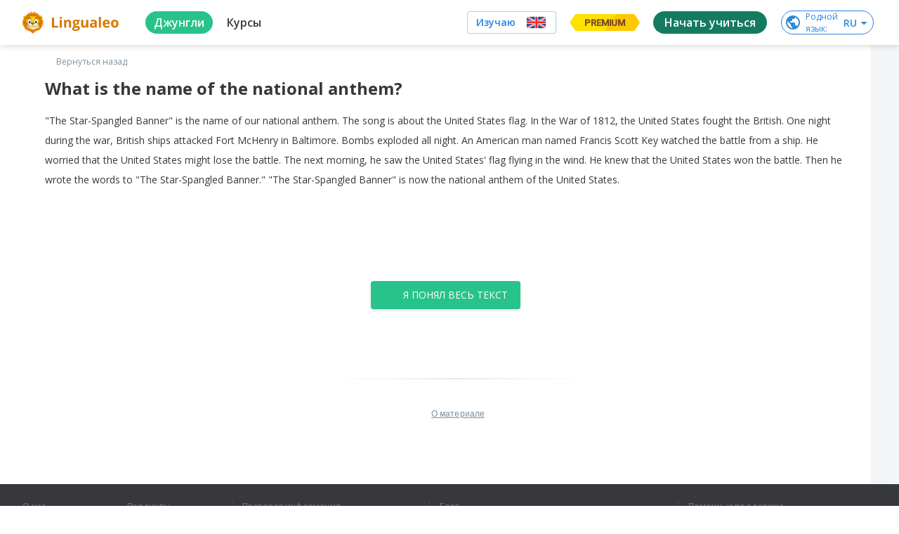

--- FILE ---
content_type: text/html; charset=utf-8
request_url: https://lingualeo.com/ru/jungle/what-is-the-name-of-the-national-anthem-614256
body_size: 85663
content:
<!DOCTYPE html><html lang="ru"><head><meta charSet="utf-8"/><meta name="viewport" content="width=device-width, initial-scale=1.0, maximum-scale=1.0,user-scalable=0"/><meta name="google" content="notranslate"/><meta name="apple-itunes-app" content="app-id=480952151"/><meta property="og:type" content="website"/><meta property="og:title" content=""/><meta property="og:description" content=""/><meta property="og:image" content="https://lingualeo.com/preview.png"/><meta property="og:image:width" content="1200"/><meta property="og:image:height" content="629"/><meta property="fb:app_id" content="903761518778428"/><link rel="preconnect" crossorigin="" href="https://www.google-analytics.com"/><link rel="dns-prefetch" href="https://www.google-analytics.com"/><link href="//fonts.googleapis.com/css?family=Onest:wght@100..900|Source+Sans+3:wght@200..900|Open+Sans:300,400,600,700|Roboto:100,300,400,500&amp;display=swap&amp;subset=cyrillic" rel="stylesheet"/><link rel="stylesheet" type="text/css" charSet="UTF-8" href="https://cdnjs.cloudflare.com/ajax/libs/slick-carousel/1.6.0/slick.min.css"/><link rel="stylesheet" type="text/css" href="https://cdnjs.cloudflare.com/ajax/libs/slick-carousel/1.6.0/slick-theme.min.css"/><link rel="stylesheet" type="text/css" href="/fonts/text-security-disc.module.css"/><script type="text/javascript">
                        window.YandexRotorSettings = {
                            WaiterEnabled: true,
                            FailOnTimeout: false,
                            NoJsRedirectsToMain: true,
                        };
                    </script><script type="application/ld+json">{"@context":"https://schema.org","@type":"WebSite","name":"Lingualeo","url":"https://lingualeo.com/"}</script><script type="text/javascript">
                        var _tmr = window._tmr || (window._tmr = []);
                        _tmr.push({id: "3717650", type: "pageView", start: (new Date()).getTime()});
                    </script><script type="text/javascript" async="" src="https://top-fwz1.mail.ru/js/code.js"></script><noscript><div><img src="https://top-fwz1.mail.ru/counter?id=3329856;js=na" style="position:absolute;left:-9999px" alt="Top.Mail.Ru"/></div></noscript><meta name="next-head-count" content="20"/><link rel="preload" href="https://cdn-frontend-static.lingualeo.com/_next/static/css/adb5b76791ab476cbefc.css" as="style"/><link rel="stylesheet" href="https://cdn-frontend-static.lingualeo.com/_next/static/css/adb5b76791ab476cbefc.css" data-n-g=""/><link rel="preload" href="https://cdn-frontend-static.lingualeo.com/_next/static/css/cbb6e812f038e1b2ab4d.css" as="style"/><link rel="stylesheet" href="https://cdn-frontend-static.lingualeo.com/_next/static/css/cbb6e812f038e1b2ab4d.css" data-n-g=""/><link rel="preload" href="https://cdn-frontend-static.lingualeo.com/_next/static/css/762ff15fe41dfd7dfe70.css" as="style"/><link rel="stylesheet" href="https://cdn-frontend-static.lingualeo.com/_next/static/css/762ff15fe41dfd7dfe70.css" data-n-g=""/><link rel="preload" href="https://cdn-frontend-static.lingualeo.com/_next/static/css/2da5b0146064b753461e.css" as="style"/><link rel="stylesheet" href="https://cdn-frontend-static.lingualeo.com/_next/static/css/2da5b0146064b753461e.css" data-n-p=""/><noscript data-n-css=""></noscript><script defer="" nomodule="" src="https://cdn-frontend-static.lingualeo.com/_next/static/chunks/polyfills-a40ef1678bae11e696dba45124eadd70.js"></script><script src="https://cdn-frontend-static.lingualeo.com/_next/static/chunks/webpack-7bdf3ada9a30f59c38cd.js" defer=""></script><script src="https://cdn-frontend-static.lingualeo.com/_next/static/chunks/framework.3ff99cb7a66a93afb242.js" defer=""></script><script src="https://cdn-frontend-static.lingualeo.com/_next/static/chunks/fb406f5ef42c6e1aec388b8ce0b348f4a20fba0c.a3b01748a79896e38a93.js" defer=""></script><script src="https://cdn-frontend-static.lingualeo.com/_next/static/chunks/aae0988be00b2a5e377f4b1a4c10c0474fe5d548.3dec0dc1b889bcc0529c.js" defer=""></script><script src="https://cdn-frontend-static.lingualeo.com/_next/static/chunks/main-18e59657e2019108e82e.js" defer=""></script><script src="https://cdn-frontend-static.lingualeo.com/_next/static/chunks/29107295.76325b82061955b5938e.js" defer=""></script><script src="https://cdn-frontend-static.lingualeo.com/_next/static/chunks/8313d723.13aa6a5afd5a69afb7f3.js" defer=""></script><script src="https://cdn-frontend-static.lingualeo.com/_next/static/chunks/6520711d.9affdab9c24dc25df810.js" defer=""></script><script src="https://cdn-frontend-static.lingualeo.com/_next/static/chunks/ea88be26.a9332458c005b58b6fc0.js" defer=""></script><script src="https://cdn-frontend-static.lingualeo.com/_next/static/chunks/194d40f2.45c68241bf3d5827f22d.js" defer=""></script><script src="https://cdn-frontend-static.lingualeo.com/_next/static/chunks/126e098c.3e1c3e0be66e6ab6969f.js" defer=""></script><script src="https://cdn-frontend-static.lingualeo.com/_next/static/chunks/b3a13d7d.ef364bb321a48569f38d.js" defer=""></script><script src="https://cdn-frontend-static.lingualeo.com/_next/static/chunks/3a0d6188797c6a68bac4316ccf382ad83a605a33.cd4622161d54e0ba0e4f.js" defer=""></script><script src="https://cdn-frontend-static.lingualeo.com/_next/static/chunks/b1cb2c1a97877b02a4e2f3edf4d09c54eb16c1d5.39e520401b0c9d135b36.js" defer=""></script><script src="https://cdn-frontend-static.lingualeo.com/_next/static/chunks/3c8e73a32883729754714cf5ac200bfb0215fc86.d9fc8222c9b7d22338e8.js" defer=""></script><script src="https://cdn-frontend-static.lingualeo.com/_next/static/chunks/3791b2f6af647fbc65c88794b0d62555dd3f01e1.307457ed88c6c7ea0d58.js" defer=""></script><script src="https://cdn-frontend-static.lingualeo.com/_next/static/chunks/f59b973ac41249d7fff2821c27c2f2130c317204.d3dffa0a293be7d78f26.js" defer=""></script><script src="https://cdn-frontend-static.lingualeo.com/_next/static/chunks/f59b973ac41249d7fff2821c27c2f2130c317204_CSS.34e373399cdc573d23ed.js" defer=""></script><script src="https://cdn-frontend-static.lingualeo.com/_next/static/chunks/77a839725be4e654c518aee5daff609b12e308ac.405ac58ffb1f66d081aa.js" defer=""></script><script src="https://cdn-frontend-static.lingualeo.com/_next/static/chunks/797d950a8cc4bfb09d5596124b3014c41d8c9a6e.eade6f2eac07bfe48871.js" defer=""></script><script src="https://cdn-frontend-static.lingualeo.com/_next/static/chunks/8cddf97458f733a2da32a8e2246ef43ba4c0c818.83155a6fd2841456493d.js" defer=""></script><script src="https://cdn-frontend-static.lingualeo.com/_next/static/chunks/8d7a2d47556d1eeab4dd2f8f48ba45870db6dc08.9251dce60d58cac096ec.js" defer=""></script><script src="https://cdn-frontend-static.lingualeo.com/_next/static/chunks/e23735a0f067910dd29ed063edb064722bf05459.90d5fe6a4fa9f31d8295.js" defer=""></script><script src="https://cdn-frontend-static.lingualeo.com/_next/static/chunks/babd2a4e5d93a6118674635fe4680c91eeced62c.296da33781897fb56f66.js" defer=""></script><script src="https://cdn-frontend-static.lingualeo.com/_next/static/chunks/babd2a4e5d93a6118674635fe4680c91eeced62c_CSS.e3956219374033b05b28.js" defer=""></script><script src="https://cdn-frontend-static.lingualeo.com/_next/static/chunks/69f826fcbd20aa5e8e169dbdacd30d35f623bc09.ef80e7db58037a4e7c09.js" defer=""></script><script src="https://cdn-frontend-static.lingualeo.com/_next/static/chunks/pages/_app-dc13978e7ee64d794809.js" defer=""></script><script src="https://cdn-frontend-static.lingualeo.com/_next/static/chunks/d6e1aeb5.f2b09fec0380a18e0808.js" defer=""></script><script src="https://cdn-frontend-static.lingualeo.com/_next/static/chunks/6e5f64f74f081ee0835b22084d0b0fe814be9961.8ea7a29e3aa61549ed2f.js" defer=""></script><script src="https://cdn-frontend-static.lingualeo.com/_next/static/chunks/pages/jungle/%5BcontentId%5D-969219ab0a2ddf2773d5.js" defer=""></script><script src="https://cdn-frontend-static.lingualeo.com/_next/static/qiArpmbuo6qX12WJWn5Kw/_buildManifest.js" defer=""></script><script src="https://cdn-frontend-static.lingualeo.com/_next/static/qiArpmbuo6qX12WJWn5Kw/_ssgManifest.js" defer=""></script></head><body><div id="__next"><div></div></div><script id="__NEXT_DATA__" type="application/json">{"props":{"messages":{"error.wrong_media_link":"Некорректная ссылка","lang_af":"Африканский","lang_ar":"Арабский","lang_az":"Азербайджанский","lang_be":"Белорусский","lang_bg":"Болгарский","lang_bn":"Бенгальский","lang_bs":"Боснийский","lang_ca":"Каталанский","lang_cs":"Чешский","lang_da":"Датский","lang_de":"Немецкий","lang_el":"Греческий","lang_en":"Английский","lang_eo":"Эсперанто","lang_es":"Испанский","lang_es_LA":"Испанский","lang_et":"Эстонский","lang_fa":"Фарси","lang_fi":"Финский","lang_fr":"Французский","lang_ga":"Ирландский","lang_ha":"Гавайский","lang_he":"Иврит","lang_hi":"Хинди","lang_hi_IN":"Хинди","lang_hr":"Хорватский","lang_hu":"Венгерский","lang_hy":"Армянский","lang_id":"Индонезийский","lang_is":"Исландский","lang_it":"Итальянский","lang_ja":"Японский","lang_ka":"Грузинский","lang_kk":"Казахский","lang_ko":"Корейский","lang_ky":"Киргизский","lang_la":"Латинский","lang_lt":"Литовский","lang_lv":"Латышский","lang_mg":"Малагасийский","lang_mk":"Македонский","lang_mn":"Монгольский","lang_ms":"Малайский","lang_mt":"Мальтийский","lang_my":"Бирманский","lang_ne":"Непальский","lang_nl":"Нидерландский","lang_nn":"Норвежский","lang_pl":"Польский","lang_pt":"Португальский","lang_pt_BR":"Португальский","lang_ro":"Румынский","lang_ru":"Русский","lang_sc":"Шотландский","lang_sk":"Словацкий","lang_sl":"Словенский","lang_sq":"Албанский","lang_sr":"Сербский","lang_sr_ME":"Черногорский","lang_sv":"Шведский","lang_sw":"Суахили","lang_ta":"Тамильский","lang_tat":"Татарский","lang_tg":"Таджикский","lang_th":"Тайский","lang_tk":"Туркменский","lang_tl":"Тагальский","lang_tr":"Турецкий","lang_uk":"Украинский","lang_ur":"Урду","lang_uz":"Узбекский","lang_vi":"Вьетнамский","lang_zh":"Китайский","lang_zh_CN":"Китайский","legacy_react.buttons.check":"ПРОВЕРИТЬ","legacy_react.buttons.continue":"Следующий набор","legacy_react.buttons.exit":"Выйти","legacy_react.buttons.final_continue":"Продолжить тренировку","legacy_react.buttons.listen":"СЛУШАТЬ","legacy_react.buttons.loading":"ЗАГРУЗКА","legacy_react.buttons.next":"ПРОДОЛЖИТЬ","legacy_react.buttons.no":"Нет","legacy_react.buttons.read":"Прочитано","legacy_react.buttons.reload":"Повторить","legacy_react.buttons.retry":"ЕЩЁ РАЗ","legacy_react.buttons.start":"ТРЕНИРОВАТЬ","legacy_react.buttons.to_dashboard":"К списку заданий","legacy_react.buttons.yes":"Да","legacy_react.errors.no_connection.title":"Упс! Соединение\nс интернетом пропало.","legacy_react.errors.training.lives_over":"Слишком\nмного ошибок :(","legacy_react.errors.training.time_over":"Упс, время\nкончилось","legacy_react.skills.listening_comprehension":"ПОНИМАНИЕ\nУСЛЫШАННОГО","legacy_react.skills.reading_comprehension":"ПОНИМАНИЕ\nПРОЧИТАННОГО","legacy_react.skills.reading_speed":"СКОРОСТЬ\nЧТЕНИЯ","legacy_react.skills.semantic_forecasting":"СМЫСЛОВОЕ ПРОГНОЗИРОВАНИЕ","legacy_react.skills.speech_focusing":"ФОКУСИРОВКУ","legacy_react.skills.text_perception":"ВОСПРИЯТИЕ ТЕКСТА","legacy_react.training.fill_the_gaps.mechanics.fail.fragments_left":"Осталось расставить\n{errorsCount, number} {errorsCount, plural, one {слово} few {слова} many {слов} other {слов}}","legacy_react.training.fill_the_gaps.mechanics.fail.lives_left":"{lives, plural, one {осталась # попытка} few {осталось # попытки} many {осталось # попыток} other {осталось # попыток}}","legacy_react.training.final.experience":"Опыт","legacy_react.training.final.out_of_texts":"Потренированы все отрывки из книги «{bookTitle}»","legacy_react.training.final.result":"{correctCount} из {totalCount, number} {totalCount, plural, one {предложения} few {предложений} many {предложений} other {предложений}} было собрано без ошибок","legacy_react.training.final.title":"Отлично!","legacy_react.training.groups.active":"НА ИЗУЧЕНИИ","legacy_react.training.groups.completed":"ИЗУЧЕНО","legacy_react.training.groups.group_1":"НАБОРЫ ДЛЯ НАЧИНАЮЩИХ","legacy_react.training.groups.group_2":"НАБОРЫ ДЛЯ СРЕДНЕГО УРОВНЯ","legacy_react.training.groups.group_3":"НАБОРЫ ДЛЯ ПРОДВИНУТОГО УРОВНЯ","legacy_react.training.intro.choose":"Выбери книгу","legacy_react.training.intro.progress.full":"ИЗУЧЕНО {trainedCount} ИЗ {totalCount, number} {totalCount, plural, one {ОТРЫВКА} few {ОТРЫВКОВ} many {ОТРЫВКОВ} other {ОТРЫВКОВ}}","legacy_react.training.intro.progress.short":"{trainedCount} из {totalCount, number} {totalCount, plural, one {отрывка} few {отрывков} many {отрывков} other {отрывков}}","legacy_react.training.intro.progress_reset.message":"Прогресс по набору будет сброшен.","legacy_react.training.intro.progress_reset.title":"Хотите изучить набор\nещё раз?","legacy_react.training.listening.description":"Развивает восприятие\nречи на слух","legacy_react.training.listening.recreate_audio_sentence.mechanics.message":"СОБЕРИ ФРАЗУ","legacy_react.training.listening.recreate_audio_sentence.mechanics.success":"Отлично!","legacy_react.training.listening.recreate_audio_sentence.name":"Собери предложения","legacy_react.training.listening.recreate_audio_story.name":"Аудиоистория","legacy_react.training.listening.recreate_audio_story.tutorial_1":"Включи звук.\nПрослушай отрывок и постарайся его понять.","legacy_react.training.listening.recreate_audio_story.tutorial_2.text_0":"Восстанови","legacy_react.training.listening.recreate_audio_story.tutorial_2.text_1":"прослушанный","legacy_react.training.listening.recreate_audio_story.tutorial_2.text_2":"текст","legacy_react.training.listening.recreate_audio_story.tutorial_2.text_3":"в правильном","legacy_react.training.listening.recreate_audio_story.tutorial_2.text_4":"порядке","legacy_react.training.listening.tutorial.text":"Включи звук.\nПрослушай фразу и правильно собери ее.","legacy_react.training.reading.description":"Развивает скорость чтения\nи восприятие прочитанного","legacy_react.training.reading.fill_the_gaps.name":"Расставь слова","legacy_react.training.reading.fill_the_gaps.tutorial":"Вставь |пропущенные|\nслова в текст","legacy_react.training.reading.insert_spaces.name":"Расставь пробелы","legacy_react.training.reading.insert_spaces.tooltip":"Используй стрелки и пробел для управления","legacy_react.training.reading.insert_spaces.tutorial":"Разделяй слова, начиная с первого слова","legacy_react.training.reading.recreate_story.name":"Восстанови историю","legacy_react.training.reading.recreate_story.tutorial_1":"Прочитай текст, пока он не исчез","legacy_react.training.reading.recreate_story.tutorial_2.text_0":"Восстанови","legacy_react.training.reading.recreate_story.tutorial_2.text_1":"прочитанный","legacy_react.training.reading.recreate_story.tutorial_2.text_2":"текст","legacy_react.training.reading.recreate_story.tutorial_2.text_3":"в правильном","legacy_react.training.reading.recreate_story.tutorial_2.text_4":"порядке","legacy_react.training.skills.title":"РАЗВИВАЕТ","neole.paywall.fulldesc":"Для подтверждения привязки с карты спишется и вернется {trialPrice} {trialCurrency}. {trialDays, number} {trialDays, plural, one {день} few {дня} many {дней} other {дней}} предоставляются как пробный период. Через {trialDays, number} {trialDays, plural, one {день} few {дня} many {дней} other {дней}} будет списано {fullPrice} {fullPriceCurrency}. Отмена возможна в любой момент в личном кабинете.","neoleo.50x50.addlang":"Добавить язык","neoleo.50x50.alllang":"Все языки","neoleo.50x50.betatext":"β — тестовая версия языка","neoleo.50x50.chooselanguage":"Выбери язык, который хочешь изучать","neoleo.50x50.comingSoon":"скоро","neoleo.50x50.confirmselect":"подтвердить выбор","neoleo.50x50.langsdesc":"Состав языков","neoleo.50x50.selectlangtext":"Выбери язык, который хочешь изучать","neoleo.50x50.showall":"Показать\nвсе","neoleo.50x50.showalllanguages":"Показать все языки","neoleo.50x50.showless":"Смотреть\nменьше","neoleo.50x50.top10":"Топ-10","neoleo.appbanner.button":"Установить","neoleo.appbanner.title":"Установить приложение \u003cb\u003eLingualeo\u003c/b\u003e","neoleo.battles.buttons.enter":"Играем!","neoleo.battles.buttons.forceStart":"Не ждать остальных, поехали!","neoleo.battles.buttons.goToRun":"Перейти к запущенному баттлу","neoleo.battles.buttons.onetime":"Играть еще раз","neoleo.battles.buttons.other":"Другие баттлы","neoleo.battles.buttons.setName":"Сохранить","neoleo.battles.buttons.withFriends":"Позвать друзей","neoleo.battles.counters.seconds":"{counter, number} {counter, plural, one {секунда} few {секунды} many {секунд} other {секунд}}","neoleo.battles.counters.users":"{counter, number} {counter, plural, one {участник} few {участника} many {участников} other {участников}}","neoleo.battles.counters.words":"{counter, number} {counter, plural, one {слово} few {слова} many {слов} other {слов}}","neoleo.battles.title":"Лео-Баттлы (beta)","neoleo.battles.titles.autoFine":"Случайное наказание","neoleo.battles.titles.battleFine":"Наказание для проигравшего","neoleo.battles.titles.battleName":"Название баттла","neoleo.battles.titles.battleType":"Тип баттла","neoleo.battles.titles.createBattle":"Создай свой баттл","neoleo.battles.titles.createBattleSub":"Играем с друзьями","neoleo.battles.titles.finalResult":"Итоговые результаты","neoleo.battles.titles.getReady":"Приготовьтесь! Начинаем через {time} сек.!","neoleo.battles.titles.haveRun":"Ты уже участвуешь в другом баттле. Перейди к нему или попробуй присоединится позже.","neoleo.battles.titles.noFine":"Без наказания","neoleo.battles.titles.or":"или","neoleo.battles.titles.player":"Игрок","neoleo.battles.titles.players":"Игроки","neoleo.battles.titles.rating":"Рейтинг","neoleo.battles.titles.result":"Результат","neoleo.battles.titles.setName":"Укажи свой Никнейм, чтобы выделяться в рейтинге","neoleo.battles.titles.shareText":"Давай с тобой сразимся в баттле на {link}","neoleo.battles.titles.shareTitle":"Поделись ссылкой на баттл с друзьями","neoleo.battles.titles.signUpText":"Для того, чтобы соревноваться с другими участниками и видеть рейтинг, надо зарегистрироваться","neoleo.battles.titles.simpleMode":"Простой режим","neoleo.battles.titles.time":"Время","neoleo.battles.titles.timeLeft":"Осталось {time} сек.","neoleo.battles.titles.timeSec":"Время (сек.)","neoleo.battles.titles.waitEnd":"Ожидаем завершения","neoleo.battles.titles.waitPlayers":"Ожидаем других игроков","neoleo.battles.titles.words":"Слова","neoleo.bf.names.allcourses.1":"5 курсов для начинающих: основы фонетики, словообразование, числительные","neoleo.bf.names.allcourses.2":"5 курсов для общения: английский для общения, идиомы","neoleo.bf.names.allcourses.3":"15 курсов для работы и учёбы: деловой английский, лексика IT, запуск стартапа, поступление, IELTS","neoleo.bf.names.allcourses.4":"17 курсов для увлечений: спорт, музыка, фильмы, путешествия и многое другое","neoleo.bf.names.discount":"Скидка","neoleo.bf.names.fast":"Успей купить","neoleo.bf.names.prem.1":"Индивидуальный план обучения под ваш уровень и цели","neoleo.bf.names.prem.2":"Больше 30к слов по разным темам: IT, путешествия, карьера. Учите то, что нужно","neoleo.bf.names.prem.3":"Безлимитный личный словарь","neoleo.bf.names.prem.4":"Грамматические курсы: времена, условные предложения и многое другое","neoleo.bf.names.talk.1":"Тренировка, которая заставит тебя говорить","neoleo.bf.names.talk.2":"Красивое произношение без акцента","neoleo.bf.names.talk.3":"Общение с носителями без комплексов","neoleo.bf.names.talk.4":"Анализ голоса на основе Machine Learning","neoleo.bf.names.today":"Только сегодня","neoleo.bf.names.ultima.1":"Пожизненный Premium","neoleo.bf.names.ultima.2":"Неограниченный доступ к 45 курсам","neoleo.bf.names.ultima.3":"Более 70 уникальных тренировок","neoleo.bf.names.ultima.4":"Безлимитное пополнение словаря","neoleo.bf.names.vp.1":"Индивидуальный план обучения под ваш уровень и цели","neoleo.bf.names.vp.2":"Больше 30к слов по разным темам: IT, путешествия, карьера. Учите то, что нужно","neoleo.bf.names.vp.3":"Безлимитный личный словарь","neoleo.bf.names.vp.4":"Грамматические курсы: времена, условные предложения и многое другое","neoleo.buttons.text.gotrainig":"Заниматься","neoleo.buy.add":"Добавить","neoleo.buy.additional":"Отличное дополнение к покупке","neoleo.buy.choose":"Выберите продукт:","neoleo.buy.counter":"В корзине: {product, number} {product, plural, one {продукт} few {продукта} many {продуктов} other {продуктов}}","neoleo.buy.gift.free":"Бесплатно","neoleo.buy.gift.fromleo":"Твой подарок от Leo","neoleo.buy.gift.self":"Подарок","neoleo.buy.history.active":"Активирован","neoleo.buy.history.autoRenew":"Автопродление активно","neoleo.buy.history.disableRenew":"Отключить","neoleo.buy.history.disabledRenew":"Автопродление отключено","neoleo.buy.history.myGifts":"Подарки","neoleo.buy.history.myHistory":"История","neoleo.buy.history.myRecurrent":"Подписки","neoleo.buy.history.promoInstruction":"Промокод можно активировать для себя или подарить другу, нажав на кнопку «Поделиться»","neoleo.buy.history.share":"Поделиться","neoleo.buy.history.title":"Мои покупки","neoleo.buy.modal.confirm":"Ок, понятно","neoleo.buy.modal.enterdata":"Введите данные для оплаты","neoleo.buy.modal.order":"Оформление заказа","neoleo.buy.modal.topay":"К оплате","neoleo.buy.pay":"Купить","neoleo.buy.remove":"Убрать","neoleo.buy.total":"Итого:","neoleo.challenge.promise.buy":"Купить сейчас","neoleo.challenge.promise.days":"дней","neoleo.challenge.promise.gift":"Сдержи обещание и получи награду!","neoleo.challenge.promise.percent":"Со скидкой 60%","neoleo.city.landing.city_button":"Перейти в Город","neoleo.commom.checkbox.hideLearned":"Скрыть изученное","neoleo.common.card_text.limited_text":"всего 1000 доступов бесплатно","neoleo.common.card_text.try_text":"Попробуй и получи подарок","neoleo.common.cards.type.collection":"Коллекция","neoleo.common.cards.type.phrasebook":"Разговорник","neoleo.common.cards.type.wordset":"Набор слов","neoleo.common.cards_button.learn":"Изучить","neoleo.common.cards_button.learnWords":"Тренировать","neoleo.common.cards_button.view":"Посмотреть","neoleo.common.cards_counters.content":"{content, number} {content, plural, one {материал} few {материала} many {материалов} other {материалов}}","neoleo.common.cards_counters.lessons":"{lessons, number} {lessons, plural, one {урок} few {урока} many {уроков} other {уроков}}","neoleo.common.cards_counters.level":"{levelBlock} Нужен уровень","neoleo.common.cards_counters.phrases":"{phrases, number} {phrases, plural, one {фраза} few {фразы} many {фраз} other {фраз}}","neoleo.common.cards_counters.students":"{students, number} {students, plural, one {ученик} few {ученика} many {учеников} other {учеников}}","neoleo.common.cards_counters.words":"{words, number} {words, plural, one {слово} few {слова} many {слов} other {слов}}","neoleo.common.cards_title.activate":"Активировать","neoleo.common.cards_title.audioStory":"Аудиоистория","neoleo.common.cards_title.bookmarked":"Избранное","neoleo.common.cards_title.brave":"Молодец!","neoleo.common.cards_title.completed":"Выполнено!","neoleo.common.cards_title.created":"Созданное мной","neoleo.common.cards_title.learned":"Изучено","neoleo.common.cards_title.learning":"На изучении","neoleo.common.cards_title.lesson":"Урок","neoleo.common.cards_title.newWords":"Новые слова","neoleo.common.cards_title.notEnoughWords":"Недостаточно слов","neoleo.common.cards_title.placeWords":"Расставь слова","neoleo.common.cards_title.progress":"Прогресс: {progress}%","neoleo.common.cards_title.resetHistory":"Восстанови историю","neoleo.common.cards_title.topic":"Тема","neoleo.common.cards_title.train":"Тренировать","neoleo.common.cards_title.trainingAudio":"Аудирование","neoleo.common.cards_title.trainingRead":"Тренировка чтения","neoleo.common.cards_title.trainingWords":"Словарная тренировка","neoleo.common.cards_title.trial24":"Пробный доступ 24 часа","neoleo.common.cards_title.tryFree":"Попробовать бесплатно","neoleo.common.confirm.addWords":"Добавь новые слова, чтобы продолжить тренировку","neoleo.common.confirm.cancel":"Отмена","neoleo.common.confirm.cancelToDo":"Отменить","neoleo.common.confirm.change":"Изменить","neoleo.common.confirm.delMaterial":"Ты точно хочешь удалить этот материал с изучения?","neoleo.common.confirm.delMaterialBtn":"Удалить материал","neoleo.common.confirm.delWordCheckbox":"Удалить из всех моих словарей","neoleo.common.confirm.delWordSet":"Вы точно хотите удалить этот набор из ваших наборов и разговорников?","neoleo.common.confirm.delWordSetBtn":"Удалить набор","neoleo.common.confirm.delWordSetCheckbox":"Удалить слова из всех моих словарей","neoleo.common.confirm.fromJungle":"Из джунглей","neoleo.common.confirm.fromWordsets":"Из наборов","neoleo.common.confirm.removeLimit":"Снять ограничение","neoleo.common.errorDialog.button.reload":"Перезагрузить страницу","neoleo.common.errorDialog.button.retry":"Повторить","neoleo.common.errorDialog.defaultText":"Упс… Что-то пошло не так, попробуй ещё раз","neoleo.common.filter.achievements":"Достижения (скоро)","neoleo.common.filter.history":"Архив (скоро)","neoleo.common.filter.online":"Доступные баттлы","neoleo.common.filter.rating":"Лидерборд","neoleo.common.filters.addedByMe":"Созданные мной","neoleo.common.filters.all":"Все","neoleo.common.filters.allWords":"Все слова","neoleo.common.filters.audio":"Аудио","neoleo.common.filters.courseIntensive":"Онлайн интенсивы","neoleo.common.filters.courseTheme":"Тематические курсы","neoleo.common.filters.favorites":"Избранное","neoleo.common.filters.learned":"Изучено","neoleo.common.filters.learning":"На изучении","neoleo.common.filters.mySubscriptions":"Мои подписки","neoleo.common.filters.notLearned":"Не изучено","neoleo.common.filters.phrases":"Фразы","neoleo.common.filters.sentence":"Предложения","neoleo.common.filters.subtitles":"Видео с субтитрами","neoleo.common.filters.text":"Текст","neoleo.common.filters.video":"Видео","neoleo.common.filters.words":"Слова","neoleo.common.header_button.addStudent":"Добавить ученика","neoleo.common.header_button.createGroup":"Создать группу","neoleo.common.header_button.createWordset":"Создать набор","neoleo.common.header_button.title":"Все","neoleo.common.notify.addMaterial":"Материал добавлен","neoleo.common.notify.addWordSet":"Набор\u003cbr/\u003eдобавлен","neoleo.common.sorter.byDate":"По дате","neoleo.common.sorter.byRating":"По рейтингу","neoleo.common.sorter.byValue":"По объему","neoleo.common.titles.allContent":"Все материалы","neoleo.common.titles.collections":"Коллекции","neoleo.common.titles.filter":"Фильтр","neoleo.common.titles.main":"Главная","neoleo.common.titles.myContent":"Мои материалы","neoleo.common.titles.myDict":"Мой словарь","neoleo.common.titles.mySetsAndPhrases":"Мои наборы и разговорники","neoleo.common.titles.needPremiumDescription":"Используй максимум возможностей для обучения","neoleo.common.titles.needPremiumTitle":"Эта тренировка доступна только с Lingualeo Premium!","neoleo.common.titles.notEnoughMeatDescription":"Фрикадельки нужны, чтобы добавлять новые слова. С Premium никаких ограничений","neoleo.common.titles.notEnoughMeatTitle":"Закончились фрикадельки","neoleo.common.titles.phrasebooks":"Разговорники","neoleo.common.titles.popContent":"Популярное","neoleo.common.titles.popular":"Популярные","neoleo.common.titles.premiumFeature-1":"Базовые грамматические темы для изучения","neoleo.common.titles.premiumFeature-2":"+5 тематических курсов","neoleo.common.titles.premiumFeature-3":"Тренировки для развития языковых навыков","neoleo.common.titles.premiumFeature-4":"Неограниченное количество слов на изучении","neoleo.common.titles.recContent":"Рекомендации для тебя","neoleo.common.titles.recPhrases":"Рекомендуемые разговорники","neoleo.common.titles.recSets":"Рекомендуемые наборы слов","neoleo.common.titles.recSetsAndPhrases":"Рекомендуемые наборы и разговорники","neoleo.common.titles.setWordSetName":"Введите название набора","neoleo.common.titles.setsOnLearning":"Наборы на изучении","neoleo.construction.text":"Приносим извинения за неудобства, мы обновляем наш сервис, чтобы сделать его лучше","neoleo.construction.title":"На сайте ведутся работы...","neoleo.cookie-popup.accept":"Accept selected","neoleo.cookie-popup.accept-all":"Accept all","neoleo.cookie-popup.analytics":"Analytics","neoleo.cookie-popup.essential":"Essential","neoleo.cookie-popup.find":"Find out more","neoleo.cookie-popup.manage":"Manage your preferences","neoleo.cookie-popup.more":"Find out more about our cookie policy","neoleo.cookie-popup.privacy":"Your privacy is important to us","neoleo.cookie-popup.text":"Lingualeo uses cookies or similar technologies to ensure the proper functioning of the website, to give you access to certain functionalities and track its performance to improve and enhance the quality of your navigation, as well as for marketing purposes","neoleo.cookie-popup.text-2":"By agreeing to cookie collection, you help us improve the overall experience on our website. You can adapt your cookie settings below to control the way we collect and use information (read our cookie policy to find out more).","neoleo.cookie-popup.text-3":"These cookies are essential for us to ensure the proper functioning of our website. Without these cookies, we cannot memorise the choices you make and the information you provide will be lost.","neoleo.cookie-popup.text-4":"These cookies allow us to analyse how you use our website in order to improve its quality and enhance your navigation.","neoleo.cookie-popup.title":"Cookie preferences","neoleo.copyright.checkbox.check_data":"Все данные, указанные в данном обращении верны","neoleo.copyright.checkbox.check_money":"Все вопросы, связанные с выплатой вознаграждений авторам произведения, урегулированы Правообладателем","neoleo.copyright.checkbox.check_owner":"Правообладатель является обладателем исключительных имущественных прав, включая:","neoleo.copyright.checkbox.check_pravo":"Правообладателю неизвестно о претензиях третьих лиц в отношении указанных прав","neoleo.copyright.checkbox.check_pretens":"В случае возникновения претензий к ресурсу Лингуалео со стороны третьих лиц, связанных с нарушением их прав (в том числе потребительских прав) в отношении удаленного/блокированного контента, Правообладатель принимает все необходимые меры по урегулированию претензий, а также возможных споров, в том числе судебных.","neoleo.copyright.checkbox.check_require":"Правообладатель обязуется урегулировать требования, претензии, либо иски третьих лиц, а также полностью возместить ресурсу Лингуалео расходы и убытки (включая упущенную выгоду, оплату услуг юриста и т.п.), связанные с компенсацией требований, претензий, исков третьих лиц по факту нарушения их прав, а также иными претензиями, связанными с незаконным или ошибочным блокированием либо удалением ссылки по требованию Правообладателя.","neoleo.copyright.checkbox.check_rf":"Все вышеперечисленные права действуют на территории Российской Федерации","neoleo.copyright.error.required":"Обязательное поле.","neoleo.copyright.info.item1":"Настоящим Лингуалео декларирует, что уважает права правообладателя на интеллектуальную собственность и требует того же от пользователей ресурса Лингуалео. Лингуалео резко отрицательно относится к нарушению прав на интеллектуальную собственность на ресурсе Лингуалео.","neoleo.copyright.info.item2":"Лингуалео не осуществляет контроль за действиями пользователей, которые могут размещать на ресурсе Лингуалео контент, являющийся объектом вашего исключительного права. Любая информация в каталоге материалов размещается пользователем самостоятельно, без какого-либо контроля с чьей-либо стороны, что соответствует общепринятой мировой практике размещения информации в сети интернет.","neoleo.copyright.info.item3":"Администрация ресурса по мере возможности фильтрует контент, размещенный пользователями на ресурсе, в соответствии с Внутренней политикой Лингуалео, но не может отвечать за размещаемый пользователями контент.","neoleo.copyright.info.item4":"Лингуалео безотлагательно реагирует на претензии правообладателей о нарушении прав на интеллектуальную собственность в связи с использованием ресурса Лингуалео. Лингуалео не допускает нарушений прав на интеллектуальную собственность на своем сервисе и будет удалять или отключать доступ к контенту, нарушающему права на интеллектуальную собственность, если нарушение подтверждено должным образом.","neoleo.copyright.info.item5":"Поэтому, если вы являетесь правообладателем исключительных имущественных прав, включая:\u003cbr/\u003e\u003cul\u003e\u003cli\u003eисключительное право на воспроизведение;\u003c/li\u003e\u003cli\u003eисключительное право на распространение;\u003c/li\u003e\u003cli\u003eисключительное право на публичный показ;\u003c/li\u003e\u003cli\u003eисключительное право на доведение до всеобщего сведения и ваши права тем или иным образом нарушаются с использованием данного ресурса, мы просим незамедлительно сообщать нам об этом в электронном виде, используя приведенную ниже форму. Ваше сообщение в обязательном порядке будет рассмотрено. Вам поступит сообщение о результатах проведенных действий, относительно предполагаемого нарушения исключительных прав. При получении вашего сообщения с корректно и максимально полно заполненными данными ему будет присвоен входящий номер и отправлено на адрес отправителя подтверждение получения письма. Жалоба будет рассмотрена в срок, не превышающий 5 (пяти) рабочих дней. Согласно действующим нормам законодательства РФ администрация готова рассмотреть спорные вопросы в рамках досудебного (претензионного или иного) порядка урегулирования.\u003c/li\u003e\u003c/ul\u003e","neoleo.copyright.label.attorneyLetter":"Копия доверенности на действия от лица Правообладателя (не требуется в случае если лицо подающее жалобу – руководитель компании Правообладателя)","neoleo.copyright.label.claimDesc":"Полное описание сути нарушения прав (почему распространение данной информации запрещено Правообладателем)","neoleo.copyright.label.claimUrls":"Адрес страницы сайта, которые содержат ссылки на данные, нарушающие права","neoleo.copyright.label.ownerAddress":"Почтовый адрес (в случае несовпадения юридического и почтового адреса – обязательное указание юридического адреса)","neoleo.copyright.label.ownerContact":"Контактное лицо правообладателя (ФИО, должность, телефон, email)","neoleo.copyright.label.ownerLicense":"Лицензия на право деятельности (если таковая деятельность лицензируется в установленном законом порядке)","neoleo.copyright.label.ownerName":"Полное наименование юридического лица","neoleo.copyright.label.ownerWeb":"Сайт правообладателя в сети Интернет","neoleo.copyright.label.productName":"Название продукта","neoleo.copyright.label.productOfficialUrl":"Официальная страница продукта в Интернете (в случае наличия)","neoleo.copyright.label.productRegistryNumber":"Номер, присвоенный продукту по государственному реестру","neoleo.copyright.label.rentalCert":"Для Юридического Лица / Правообладателя кино- и видеоматериалов — Прокатное удостоверение (копия)","neoleo.copyright.label.senderEmail":"Email","neoleo.copyright.label.senderName":"ФИО","neoleo.copyright.label.senderPosition":"Должность","neoleo.copyright.label.senderTel":"Телефон","neoleo.copyright.label.stateRegDoc":"Для Юридического Лица / Правообладателя электронных изданий/программ для ЭВМ/баз данных — Копия документа о государственной регистрации","neoleo.copyright.text.personalData":"Отправляя данную форму, подтверждаю, что ознакомлен с \u003ca href='https://corp.lingualeo.com/ru/polozhenie-o-zashhite-personalnyih-dannyih'\u003eПоложением о защите персональных данных\u003c/a\u003e","neoleo.copyright.title.agree":"Настоящим Я, действуя от лица Правообладателя, подтверждаю, что (проставьте галочки):","neoleo.copyright.title.claim":"Претензионные данные","neoleo.copyright.title.forOwners":"Для правообладателей","neoleo.copyright.title.form":"Форма жалобы на контент","neoleo.copyright.title.owner":"Данные о правообладателе","neoleo.copyright.title.product":"Данные о продукте","neoleo.copyright.title.sender":"Данные лица, подающего жалобу","neoleo.corporate.academic-text-1":"Используйте удобный инструмент для организации учебного процесса {linkstart}#ЯУчитель{linkend}","neoleo.corporate.academic-text-2":"Инициируйте создание совместных академических проектов и курсов","neoleo.corporate.academic-text-3":"Отправляйте к нам на стажировку и практику Ваших студентов","neoleo.corporate.academic-title":"Партнёрство с ВУЗами и другими академическими организациями","neoleo.corporate.button-intern":"Заявка на стажировку","neoleo.corporate.button-reply":"Оставить заявку","neoleo.corporate.button-send":"Отправить заявку","neoleo.corporate.distribution-text-1":"Продавайте продукты Lingualeo через собственные каналы и получайте партнерскую комиссию","neoleo.corporate.distribution-text-2":"Расширяйте линейку своих продуктов за счет лицензий Lingualeo","neoleo.corporate.distribution-text-3":"Проводите акции совместно с Lingualeo на своих площадках","neoleo.corporate.distribution-title":"Дистрибуция","neoleo.corporate.email-text":"Контактный e-mail","neoleo.corporate.form-disclaimer-1":"* ознакомлен с","neoleo.corporate.form-disclaimer-2":"Положением о защите персональных данных","neoleo.corporate.form-other":"Другое","neoleo.corporate.form-placeholder-1":"Как вас зовут?","neoleo.corporate.form-placeholder-2":"Название компании","neoleo.corporate.form-placeholder-3":"E-mail","neoleo.corporate.form-placeholder-4":"Телефон","neoleo.corporate.form-placeholder-5":"Тема обращения","neoleo.corporate.form-placeholder-6":"Предмет обращения","neoleo.corporate.form-title":"Форма заявки","neoleo.corporate.instruments-text-1":"Рассылка: сотрудничайте с Lingualeo и увеличивайте Вашу клиентскую базу с помощью email-рассылок по базе Lingualeo (до 23 млн пользователей)","neoleo.corporate.instruments-text-2":"Брендирование: повышайте узнаваемость своего бренда с помощью интеграции в сервис Lingualeo","neoleo.corporate.instruments-text-3":"Спецпроекты: повышайте охват аудитории и степень взаимодействия с брендом благодаря нестандартным решениям Lingualeo","neoleo.corporate.instruments-title":"Рекламные инструменты","neoleo.corporate.internship-title-sub":"Стажировка","neoleo.corporate.learn-text-1":"Изучайте {linkstart}языки{linkend} вместе с Lingualeo","neoleo.corporate.learn-text-2":"Выбирайте подарочные сертификаты Lingualeo в качестве подарков для Ваших сотрудников и их близких на Новый год, дни рождения и другие праздники","neoleo.corporate.learn-text-3":"Отслеживайте прогресс обучения Ваших сотрудников","neoleo.corporate.learn-text-4":"Заказывайте тематические курсы и словарные наборы под профиль Вашей компании","neoleo.corporate.learn-title":"Корпоративное обучение английскому и другим языкам","neoleo.corporate.main-title":"Партнёрам","neoleo.corporate.partners-text-1":"Мы открыты для сотрудничества. Опираясь на свой опыт, будем рады рассмотреть предложения о взаимовыгодном обмене в проектах, конкурсах, марафонах, спонсорстве и взаимном освещении по каналам (социальные сети, email, баннеры и прочее). Также готовы к работе в других удобных для Вас форматах","neoleo.corporate.partners-text-2":"Проводите акции совместно с Lingualeo на своих площадках","neoleo.corporate.partners-text-3":"Мы предоставляем информацию только в письменном виде","neoleo.corporate.partners-text-4":"Мы ограничиваем только ту информацию, которая может повредить нашему бизнесу или бизнесу партнеров, и не комментируем негативные ситуации в жизни и работе наших партнеров и конкурентов","neoleo.corporate.partners-title":"Cross-promotion","neoleo.corporate.print":"Скачать презентацию","neoleo.corporate.success-text-1":"Спасибо за обращение в Lingualeo,","neoleo.corporate.success-text-2":"мы свяжемся с Вами в ближайшее время","neoleo.courses.audioText.hide":"Скрыть текст аудио","neoleo.courses.audioText.show":"Показать текст аудио","neoleo.courses.card_slider.continue":"Продолжить","neoleo.courses.card_slider.start":"Начать","neoleo.courses.cert.leo":"Твой Leo","neoleo.courses.cert.text":"Успешно завершил интерактивный курс \u003cb\u003e«{name}»\u003c/b\u003e на обучающем веб–сервисе \u003cb\u003eLingualeo.com\u003c/b\u003e","neoleo.courses.cert.text1":"Успешно завершил интерактивный курс","neoleo.courses.cert.text2":"на обучающем веб-сервисе","neoleo.courses.cert.title":"Сертификат","neoleo.courses.final.access":"Доступ к следующему уроку","neoleo.courses.final.mistakes":"Исправить ошибки","neoleo.courses.final.next":"Следующее задание","neoleo.courses.final.text_buy":"Для прохождения курса его необходимо приобрести","neoleo.courses.final.text_fail":"Исправь ошибки для доступа к следующему уроку","neoleo.courses.final.text_success":"Поздравляем! Тебе доступен следующий урок","neoleo.courses.lessons.activate":"Активировать курс","neoleo.courses.lessons.again":"Начать заново","neoleo.courses.lessons.again.confirm":"Да, начать","neoleo.courses.lessons.again.warning":"Вы точно хотите начать курс заново? Весь текущий прогресс будет сброшен","neoleo.courses.lessons.certificate":"Сертификат","neoleo.courses.lessons.chooseOption":"Выбрать вариант","neoleo.courses.lessons.congrats":"Ура, курс пройден!","neoleo.courses.lessons.content":"Содержание курса","neoleo.courses.lessons.continue":"Продолжить курс","neoleo.courses.lessons.forcert":"Чтобы получить сертификат, пройдите курс","neoleo.courses.lessons.forcup":"Чтобы получить кубок, пройдите курс на все 100%","neoleo.courses.lessons.friendshare":"Поделиться с друзьями","neoleo.courses.lessons.havecup":"Вы получили золотой кубок","neoleo.courses.lessons.noPayment":"Урок доступен только после покупки курса","neoleo.courses.lessons.noProgress":"Для продолжения необходимо завершить предыдущий урок минимум на 80%","neoleo.courses.lessons.quality":"Качество прохождения {progress}%","neoleo.courses.lessons.start":"Начать курс","neoleo.courses.lessons.try":"Попробовать курс","neoleo.courses.lessons.usersfinished":"Завершили {users} человек","neoleo.courses.lessons.yourcert":"Ваш сертификат","neoleo.courses.names.course":"Курс","neoleo.courses.names.intensive":"Интенсив","neoleo.courses.titles.againTask":"Еще раз","neoleo.courses.titles.answerFalse":"Можно лучше! Попробуйте ещё раз","neoleo.courses.titles.answerHint":"Вы воспользовались подсказкой","neoleo.courses.titles.answerTrue":"Отличный ответ! Так держать","neoleo.courses.titles.checkTask":"Проверить","neoleo.courses.titles.clearly":"Понятно!","neoleo.courses.titles.continueLesson":"Продолжить","neoleo.courses.titles.hideAdvice":"Скрыть совет","neoleo.courses.titles.lessonNumber":"Урок","neoleo.courses.titles.lockedLink":"Перейти к доступному упражнению","neoleo.courses.titles.lockedTask":"Упс... Упражнение тебе пока не доступно","neoleo.courses.titles.nextTask":"Далее","neoleo.courses.titles.showAdvice":"Показать совет","neoleo.courses.titles.showRule":"Показать правило","neoleo.courses.titles.startLesson":"Начать урок","neoleo.courses.titles.takeHint":"Взять подсказку","neoleo.currency_sym.AED":"DH","neoleo.currency_sym.AMD":"֏","neoleo.currency_sym.ARS":"$","neoleo.currency_sym.AUD":"$","neoleo.currency_sym.AZN":"₼","neoleo.currency_sym.BGN":"лв.","neoleo.currency_sym.BHD":"BD","neoleo.currency_sym.BRL":"R$","neoleo.currency_sym.BYN":"Br","neoleo.currency_sym.BYR":"BYR","neoleo.currency_sym.CAD":"$","neoleo.currency_sym.CHF":"₣","neoleo.currency_sym.CLP":"CLP$","neoleo.currency_sym.CNY":"¥","neoleo.currency_sym.COP":"COP$","neoleo.currency_sym.CZK":"Kč","neoleo.currency_sym.DKK":"kr","neoleo.currency_sym.EGP":"LE","neoleo.currency_sym.EUR":"€","neoleo.currency_sym.GBP":"£","neoleo.currency_sym.HKD":"HK$","neoleo.currency_sym.HUF":"ƒ","neoleo.currency_sym.IDR":"Rp","neoleo.currency_sym.ILS":"₪","neoleo.currency_sym.INR":"₨","neoleo.currency_sym.IRR":"IR","neoleo.currency_sym.ISK":"₪","neoleo.currency_sym.JPY":"¥","neoleo.currency_sym.KRW":"₩","neoleo.currency_sym.KWD":"KD","neoleo.currency_sym.KZT":"₸","neoleo.currency_sym.MXN":"MX$","neoleo.currency_sym.MYR":"RM","neoleo.currency_sym.NGN":"₦","neoleo.currency_sym.NOK":"kr","neoleo.currency_sym.NZD":"$","neoleo.currency_sym.PHP":"₱","neoleo.currency_sym.PLN":"zł","neoleo.currency_sym.QAR":"QR","neoleo.currency_sym.RON":"lei","neoleo.currency_sym.RSD":"din","neoleo.currency_sym.RUB":"₽","neoleo.currency_sym.SAR":"SR","neoleo.currency_sym.SEK":"kr","neoleo.currency_sym.SGD":"$","neoleo.currency_sym.THB":"฿","neoleo.currency_sym.TJS":"SM","neoleo.currency_sym.TL":"₺","neoleo.currency_sym.TRY":"₺","neoleo.currency_sym.TWD":"NT$","neoleo.currency_sym.UAH":"₴","neoleo.currency_sym.USD":"$","neoleo.currency_sym.UZS":"So'm","neoleo.currency_sym.VND":"₫","neoleo.currency_sym.ZAR":"R","neoleo.dashboard.banners.first_day.button":"Купить","neoleo.dashboard.banners.first_day.title":"Купить Premium \u003c/br\u003e\nсо скидкой \u003cspan\u003e20%\u003c/span\u003e","neoleo.dashboard.banners.five_day_final.button":"Преимущества Premium","neoleo.dashboard.banners.five_day_final.description":"Возвращайся завтра и получи ещё награду!\u003cbr\u003e Награда за сегодня \u003cspan\u003eОдин день \u003cb\u003ePremium\u003c/b\u003e\u003c/span\u003e","neoleo.dashboard.banners.five_day_final.title":"На сегодня всё — Лео наелся!","neoleo.dashboard.banners.five_day_final_discount.button":"Получить подарок","neoleo.dashboard.banners.five_day_final_discount.description":"Возвращайся завтра и получи еще награду!\u003cbr\u003e Твой подарок \u003cspan\u003e\u003cb\u003e-20%\u003c/b\u003e на годовой \u003cb\u003ePremium\u003c/b\u003e\u003c/span\u003e","neoleo.dashboard.banners.five_day_final_discount.footer_text":"Доступно в течение суток","neoleo.dashboard.banners.five_day_final_discount.title":"На сегодня всё — Лео наелся!","neoleo.dashboard.banners.happy_birthday.button":"получить подарок","neoleo.dashboard.banners.happy_birthday.description":"В такой замечательный день мы с радостью дарим тебе \u003cspan\u003eскидку на Lingualeo Premium\u003c/span\u003e","neoleo.dashboard.banners.happy_birthday.title":"С днём р-р-р-рождения!","neoleo.dashboard.blocks.grammar_practice.practice":"Практика","neoleo.dashboard.blocks.grammar_practice.theory":"Теория","neoleo.dashboard.blocks.grammar_practice.title":"Занятия по грамматике","neoleo.dashboard.blocks.personal_training.title":"Тренировки","neoleo.dashboard.blocks.recommended_content.title":"Материалы","neoleo.dashboard.cards.brainstorm":"Брейншторм","neoleo.dashboard.cards.not_enough_words":"Недостаточно слов","neoleo.dashboard.cards.repetition":"Повторение","neoleo.dashboard.cards.word-to-translation":"Слово-перевод","neoleo.dashboard.cards.words_left":"{words, number} {words, plural, one {слово} few {слова} many {слов} other {слов}}","neoleo.dashboard.day5.day":"День {day}","neoleo.dashboard.day5.final":"5 дней ты усердно занимался! Получи приз - \u003cb\u003e1 день Premium\u003c/b\u003e","neoleo.dashboard.day5.title":"Занимайся ещё {dayNumber, number} {dayNumber, plural, one {день} few {дня} many {дней} other {дней}} и получи \u003cb\u003eсуперприз\u003c/b\u003e!","neoleo.dashboard.five_day.item.label":"День {dayNumber}","neoleo.dashboard.five_day.label.[0]":"Занимайся ещё 5 дней подряд и получи \u003cb\u003eсуперприз\u003c/b\u003e!","neoleo.dashboard.five_day.label.[1]":"Занимайся ещё 4 дня подряд и получи \u003cb\u003eсуперприз\u003c/b\u003e!","neoleo.dashboard.five_day.label.[2]":"Занимайся ещё 3 дня подряд и получи \u003cb\u003eсуперприз\u003c/b\u003e!","neoleo.dashboard.five_day.label.[3]":"Занимайся ещё 2 дня подряд и получи \u003cb\u003eсуперприз\u003c/b\u003e!","neoleo.dashboard.five_day.label.[4]":"Занимайся ещё 1 день и получи \u003cb\u003eсуперприз\u003c/b\u003e!","neoleo.dashboard.map":"Карта обучения","neoleo.dashboard.recommend.pages_count":"{count, number} {count, plural, one {страница} few {страницы} many {страниц} other {страниц}}","neoleo.dashboard.side_menu.item.courses-all":"Все курсы","neoleo.dashboard.side_menu.item.courses-grammar":"Грамматические","neoleo.dashboard.side_menu.item.courses-my":"Мои курсы","neoleo.dashboard.side_menu.item.courses-theme":"Тематические","neoleo.dashboard.side_menu.item.dictionary-main":"Главная","neoleo.dashboard.side_menu.item.dictionary-my-sets":"Мои наборы\nи разговорники","neoleo.dashboard.side_menu.item.dictionary-my-words":"Мой словарь","neoleo.dashboard.side_menu.item.dictionary-phrase-sets":"Разговорники","neoleo.dashboard.side_menu.item.dictionary-phrase-sets-recommended":"Рекомендуемые разговорники","neoleo.dashboard.side_menu.item.dictionary-word-sets":"Наборы слов","neoleo.dashboard.side_menu.item.dictionary-word-sets-recommended":"Рекомендуемые наборы слов","neoleo.dashboard.side_menu.item.jungle-add":"Добавить\nматериал","neoleo.dashboard.side_menu.item.jungle-all":"Все материалы","neoleo.dashboard.side_menu.item.jungle-books":"Книги и статьи","neoleo.dashboard.side_menu.item.jungle-collections":"Коллекции","neoleo.dashboard.side_menu.item.jungle-main":"Главная","neoleo.dashboard.side_menu.item.jungle-music":"Музыка","neoleo.dashboard.side_menu.item.jungle-my":"Мои материалы","neoleo.dashboard.side_menu.item.jungle-popular":"Популярное","neoleo.dashboard.side_menu.item.jungle-recommended":"Рекомендации для тебя","neoleo.dashboard.side_menu.item.jungle-video":"Фильмы и видео","neoleo.dashboard.side_menu.item.lingualeo-premium":"Lingualeo Premium","neoleo.dashboard.side_menu.item.map":"Карта обучения","neoleo.dashboard.side_menu.item.premium":"Lingualeo Premium \n{days, number} {days, plural, one {день} few {дня} many {дней} other {дней}}","neoleo.dashboard.side_menu.item.premium-unlimited":"Lingualeo Premium \nUnlimited","neoleo.dashboard.side_menu.item.premium_inactive":"Lingualeo Premium","neoleo.dashboard.side_menu.item.profile":"Мой профиль","neoleo.dashboard.side_menu.item.profile-buy":"Мои покупки","neoleo.dashboard.side_menu.item.profile-edit":"Настройки","neoleo.dashboard.side_menu.item.profile-meatballs":"Фрикадельки","neoleo.dashboard.side_menu.item.progress":"Мой прогресс","neoleo.dashboard.side_menu.item.student_dashboard":"Задания от учителя","neoleo.dashboard.side_menu.item.tasks":"План дня от Лео","neoleo.dashboard.side_menu.item.teacher-help":"Помощь","neoleo.dashboard.side_menu.item.teacher-issuance":"Выдача заданий","neoleo.dashboard.side_menu.item.teacher-main":"Главная","neoleo.dashboard.side_menu.item.teacher-my-groups":"Мои группы","neoleo.dashboard.side_menu.item.teacher-profiles":"Мои карточки","neoleo.dashboard.side_menu.item.teacher-tasks":"Задания","neoleo.dashboard.side_menu.item.trainings":"Тренировки","neoleo.dashboard.side_menu.item.trainings-audio":"Аудирование","neoleo.dashboard.side_menu.item.trainings-battles":"Лео-Баттлы (beta)","neoleo.dashboard.side_menu.item.trainings-grammar":"Грамматические","neoleo.dashboard.side_menu.item.trainings-reading":"Чтение","neoleo.dashboard.side_menu.item.trainings-speaking":"Разговорная речь","neoleo.dashboard.side_menu.item.trainings-word":"Словарные","neoleo.dashboard.side_menu.item.tttt":"Тестовый сегмент","neoleo.dashboard.side_menu.item.tutors":"Репетиторы","neoleo.dashboard.side_menu.item.userlevel":"Уровень","neoleo.dashboard.site_menu.auth":"Войти {br}в аккаунт","neoleo.dashboard.site_menu.auth_new":"Начать учиться","neoleo.dashboard.site_menu.learn":"Изучаю","neoleo.dashboard.site_menu.promocode":"Промокод","neoleo.dashboard.site_menu.startnew":"Начать новый","neoleo.dashboard.site_menu.wheel-of-fortune":"Поймать удачу","neoleo.dashboard.thematic_courses.header.button":"Все","neoleo.dashboard.thematic_courses.header.title":"Тематические курсы","neoleo.dashboard.thematic_courses.progress":"Пройден на {percent}%","neoleo.dashboard.thematic_courses.recommend":"Лео рекомендует","neoleo.dashboard.title":"План дня от Лео","neoleo.dashboard.titles.completed":"Все задания выполнены. Завтра тебя будут ждать новые упражнения!","neoleo.dashboard.titles.completedTasks":"Выполнено заданий","neoleo.dashboard.titles.inProgress":"Продолжай выполнять задания","neoleo.dashboard.titles.notStart":"Приступай к выполнению заданий","neoleo.dashboard.titles.progress":"{completed} из {total}","neoleo.date-selector.April":"Апрель","neoleo.date-selector.August":"Август","neoleo.date-selector.December":"Декабрь","neoleo.date-selector.February":"Февраль","neoleo.date-selector.January":"Январь","neoleo.date-selector.July":"Июль","neoleo.date-selector.June":"Июнь","neoleo.date-selector.March":"Март","neoleo.date-selector.May":"Май","neoleo.date-selector.November":"Ноябрь","neoleo.date-selector.October":"Октябрь","neoleo.date-selector.September":"Сентябрь","neoleo.dictionary.notFound.default":"Ничего не найдено","neoleo.dictionary.notFound.learned":"У тебя нет изученных слов","neoleo.dictionary.notFound.learning":"У тебя нет слов на изучении. Выбери набор слов для изучения","neoleo.dictionary.notFound.phraseAll":"Твой словарь пуст. Выбери набор фраз для изучения","neoleo.dictionary.notFound.phraseLearned":"У тебя нет изученных фраз. Выбери набор фраз для изучения","neoleo.dictionary.notFound.phraseLearning":"У тебя нет фраз в статусе \"На изучении\". Выбери разговорник для изучения","neoleo.dictionary.notFound.phraseNew":"У тебя нет фраз в статусе \"Не изучено\". Выбери разговорник для изучения","neoleo.dictionary.notFound.selectPhrasebook":"Выбрать разговорник","neoleo.dictionary.notFound.selectWordset":"Выбрать набор","neoleo.dictionary.notFound.sentenceAll":"Твой словарь пуст. Выбери набор предложений для изучения","neoleo.dictionary.notFound.sentenceLearned":"У тебя нет изученных предложений. Выбери набор предложений для изучения","neoleo.dictionary.notFound.sentenceLearning":"У тебя нет предложений на изучении. Выбери разговорник для изучения","neoleo.dictionary.notFound.sentenceNew":"У тебя нет предложений в статусе \"Не изучено\". Выбери разговорник для изучения","neoleo.dictionary.notFound.training":"У тебя нет слов на данной тренировке","neoleo.dictionary.notFound.wordAll":"Здесь совсем пусто :( Добавь скорее слова для изучения.","neoleo.dictionary.notFound.wordNew":"У тебя нет слов в статусе \"Не изучено\". Выбери набор слов для изучения","neoleo.dictionary.select.emptyTraining":"Все","neoleo.dictionary.titles.RelatedGlobalWordset":"Перейти в полный набор ({wordsCount})","neoleo.dictionary.titles.addToSet":"Добавить в набор","neoleo.dictionary.titles.addToTraining":"Отправить на тренировку","neoleo.dictionary.titles.addToTrainingAll":"Отправить на все","neoleo.dictionary.titles.alreadyKnow":"Уже знаю","neoleo.dictionary.titles.filterByTraining":"Все тренировки","neoleo.dictionary.titles.from":"из","neoleo.dictionary.titles.ifAddSentence":"Если вы хотите добавить предложение, поставьте в конце знак препинания: точку, вопросительный или восклицательный знак.","neoleo.dictionary.titles.learnWords":"Изучить слова","neoleo.dictionary.titles.moveToGroup":"Переместить в группу","neoleo.dictionary.titles.myPersonal":"мой персональный словарь","neoleo.dictionary.titles.myPersonalSecond":"Покоряй языковые джунгли!","neoleo.dictionary.titles.myPhrasebook":"Мой разговорник","neoleo.dictionary.titles.mySet":"Мой набор","neoleo.dictionary.titles.pressAdd":"Если должно быть — нажми кнопку Добавить.","neoleo.dictionary.titles.search":"Найти","neoleo.dictionary.titles.selectAll":"Выделить все","neoleo.dictionary.titles.selectWordsForLearning":"Отобрать слова на изучение","neoleo.dictionary.titles.set":"Набор","neoleo.dictionary.titles.showAllCards":"Просмотреть все карточки","neoleo.dictionary.titles.toLearn":"На изучение","neoleo.dictionary.titles.toLearned":"Перевести в изученные","neoleo.dictionary.titles.toUnlearned":"Отправить на изучение","neoleo.dictionary.titles.trainIn":"Тренировать в …","neoleo.dictionary.titles.wordLimit":"К сожалению, ты не можешь выбрать более 256 слов","neoleo.dictionary.titles.wordNotIn":"{highlightstart}слова «{word}»{highlightend} нет в твоем словаре.","neoleo.dictionary.titles.wordsSelected":"Выбрано {wordsCount, number} {wordsCount, plural, one {слово} few {слова} many {слов} other {слов}}","neoleo.dictionary.tooltip.compactMode":"Компактный режим","neoleo.dictionary.tooltip.print":"Печать словаря","neoleo.dictionary.vocabulary.periods.beforeFourWeek":"4 недели назад","neoleo.dictionary.vocabulary.periods.beforeMonthCount":"{months, number} {months, plural, one {месяц} few {месяца} many {месяцев} other {месяцев}} назад","neoleo.dictionary.vocabulary.periods.beforeMoreFourWeek":"Больше месяца назад","neoleo.dictionary.vocabulary.periods.beforeThreeWeek":"3 недели назад","neoleo.dictionary.vocabulary.periods.beforeTwoWeek":"2 недели назад","neoleo.dictionary.vocabulary.periods.beforeWeek":"Неделю назад","neoleo.dictionary.vocabulary.periods.beforeYearCount":"{years, number} {years, plural, one {год} few {года} many {лет} other {лет}} назад","neoleo.dictionary.vocabulary.periods.new":"Новые слова","neoleo.dictionary.wordcard.addAssociation":"Добавить ассоциацию","neoleo.dictionary.wordcard.addExample":"Добавить пример","neoleo.dictionary.wordcard.anotherDicts":"Перевод в других словарях","neoleo.dictionary.wordcard.associationTxt":"Ассоциация","neoleo.dictionary.wordcard.relatedWords":"Связанные слова","neoleo.dictionary.wordset.another":"еще {setsCount}","neoleo.errors.404.button":"Вернуться на главную","neoleo.errors.404.dialog":"Такая страница отсутствует на сервисе. \u003cbr\u003eВозможно, вы ошиблись при наборе адреса страницы или перешли по неверной ссылке.","neoleo.errors.404.text":"Ой, где это мы?","neoleo.errors.404.title":"Ошибка 404","neoleo.errors.500.button":"Вернуться на главную","neoleo.errors.500.dialog":"Упавшие пальмы мешают пройти к этой странице. Попробуй зайти сюда позже или обнови страницу.","neoleo.errors.500.text":"В Джунглях творится\u003cbr\u003e\nчто-то неладное...","neoleo.errors.500.title":"УПС!","neoleo.errors.client.text":"Произошла непредвиденная ошибка. Попробуйте обновить страницу или вернуться назад.","neoleo.feedback.btn.submit":"Отправить","neoleo.feedback.category.android":"Приложение для Android","neoleo.feedback.category.browser_extensions":"Расширения для браузеров","neoleo.feedback.category.content_authors":"Для авторов курсов","neoleo.feedback.category.courses":"Курсы","neoleo.feedback.category.dashboard":"Рекомендации","neoleo.feedback.category.dictionary":"Словарь","neoleo.feedback.category.for_teachers":"Для учителей","neoleo.feedback.category.grammar":"Грамматика","neoleo.feedback.category.iphone":"Приложение для iPhone/iPad","neoleo.feedback.category.jungle":"Материалы","neoleo.feedback.category.leo_quests":"Задания от Лео","neoleo.feedback.category.meatballs":"Фрикадельки","neoleo.feedback.category.other":"Другое","neoleo.feedback.category.payments":"Оплата","neoleo.feedback.category.sign_up_sign_in":"Регистрация/вход","neoleo.feedback.category.social":"Общение","neoleo.feedback.category.technical_issue":"Техническая проблема","neoleo.feedback.category.trainings":"Тренировки","neoleo.feedback.category.winphone":"Приложение для Windows Phone","neoleo.feedback.category.word_sets":"Наборы слов","neoleo.feedback.error.emptyMes":"Пожалуйста, напишите сообщение.\nНам нужно что-то читать :)","neoleo.feedback.error.emptyTopic":"Укажите, пожалуйста, тему сообщения.\nЭто облегчит нам его обработку :-)","neoleo.feedback.error.invalidTypeMail":"Email введён в неверном формате.\nПожалуйста, исправьте.","neoleo.feedback.file.empty":"Файл не выбран","neoleo.feedback.file.upload":"Загрузить файл","neoleo.feedback.final.checkEmail":"Пожалуйста, убедитесь, что на указанный вами адрес пришло подтверждение о том, что мы получили ваше сообщение","neoleo.feedback.final.messageHasSended":"Сообщение успешно отправлено!","neoleo.feedback.final.toHomepage":"На главную","neoleo.feedback.label.category":"Раздел сайта","neoleo.feedback.label.email":"E-mail","neoleo.feedback.label.messageText":"Текст сообщения","neoleo.feedback.label.topic":"Тема","neoleo.feedback.label.yourName":"Ваше имя","neoleo.feedback.text.checkFaq":"Ответы на большинство ваших вопросов вы сможете найти в \u003ca href='https://help.lingualeo.com/hc/ru'\u003eсправочном разделе\u003c/a\u003e. Попробуйте поискать – это сэкономит ваше и наше время :)","neoleo.feedback.text.weNeedFeedback":"Наша цель — создать самый удобный веб-сервис для изучения иностранных языков. Нам очень важны ваши комментарии, пожелания и заметки об ошибках.","neoleo.feedback.text.writeToUs":"Напишите нам!","neoleo.footer.user_progress.level":"Уровень","neoleo.footer.user_progress.progress_bar":"еще {pointsCount, number} {pointsCount, plural, one {очко} few {очка} many {очков} other {очков}}","neoleo.forgot_pass_form.backBtnText":"Назад","neoleo.forgot_pass_form.buttonText":"Восстановить","neoleo.forgot_pass_form.helpText":"Введи почту, указанную тобой на Lingualeo. На неё мы вышлем инструкции по восстановлению пароля. Обрати внимание, письмо тебе может прийти в срок до 15 минут, возможно, раньше. Это зависит от твоего почтового провайдера. ","neoleo.forgot_pass_form.title":"Восстановление пароля","neoleo.grammar.buttons.moretags":"Еще примеры","neoleo.grammar.pagecodes.adjectif1":"Имя прилагательное","neoleo.grammar.pagecodes.adjectifs_indefinis":"Неопределенные прилагательные","neoleo.grammar.pagecodes.adjectives":"Употребление Most","neoleo.grammar.pagecodes.adjectives2":"Употребление -Est","neoleo.grammar.pagecodes.adjetivos_comparativos_y_superlativos":"Степени сравнения прилагательных","neoleo.grammar.pagecodes.adverb":"Глагол + Наречие","neoleo.grammar.pagecodes.akk_beginner":"Винительный падеж (для начинающих)","neoleo.grammar.pagecodes.andare":"Глагол andare","neoleo.grammar.pagecodes.art_sus_beginners":"Артикли при словосочетаниях","neoleo.grammar.pagecodes.article":"Артикль the","neoleo.grammar.pagecodes.articles":"Артикли a, an","neoleo.grammar.pagecodes.articoli":"Артикли","neoleo.grammar.pagecodes.avere":"Глагол avere","neoleo.grammar.pagecodes.b1-konjunktionen_2":"Союзы dass, weil, wenn, ob","neoleo.grammar.pagecodes.b1_condiсional_simple":"Условное наклонение","neoleo.grammar.pagecodes.b1_frases_condicionales_1y2_tipo":"Условные предложения I и II типа","neoleo.grammar.pagecodes.b1_imperativo_affirmativo":"Imperativo Afirmativo (утверд. форма повелит. наклонения)","neoleo.grammar.pagecodes.b1_imperativo_negativo":"Imperativo Negativo (отриц.форма повелит. наклонения)","neoleo.grammar.pagecodes.b1_imperfecto_de_subjuntivo":"Прошедшее время сослагательного наклонения","neoleo.grammar.pagecodes.b1_konjunktionen_1":"Союзы, не меняющие порядок слов","neoleo.grammar.pagecodes.b1_konnen":"Модальный глагол können","neoleo.grammar.pagecodes.b1_perfect_partizip":"Образование Partizip II","neoleo.grammar.pagecodes.b1_preterito_imperfecto":"Pretérito Imperfecto","neoleo.grammar.pagecodes.b1_preterito_indefinido":"Pretérito Indefinido","neoleo.grammar.pagecodes.b1_preterito_indefinido_irreg":"Pretérito Indefinido отклоняющихся глаголов","neoleo.grammar.pagecodes.b1_subjuntivo_irreg":"Subjuntivo Presente отклоняющихся глаголов","neoleo.grammar.pagecodes.b1_subjuntivo_reg":"Сослагательное наклонение","neoleo.grammar.pagecodes.cecisono":"Обороты C’e | Ci sono","neoleo.grammar.pagecodes.ch_ba_and_bei_sentences":"Предлоги 把 и 被","neoleo.grammar.pagecodes.ch_conjunctions":"Союзы","neoleo.grammar.pagecodes.ch_expressing_actions_in_progress":"Прогрессив","neoleo.grammar.pagecodes.ch_expressing_future_tense":"Выражение будущего времени","neoleo.grammar.pagecodes.ch_indicating_location":"Выражаем местоположение","neoleo.grammar.pagecodes.ch_measure_words":"Счетные слова","neoleo.grammar.pagecodes.ch_negation":"Отрицание","neoleo.grammar.pagecodes.ch_numbers_and_numerals":"Числа и числительные","neoleo.grammar.pagecodes.ch_particle_baishaode":"\"Солнечная\" 的 [de]","neoleo.grammar.pagecodes.ch_prepositions":"Предлоги","neoleo.grammar.pagecodes.ch_pronouns":"Местоимения","neoleo.grammar.pagecodes.ch_questions":"Вопросы","neoleo.grammar.pagecodes.ch_result_complements":"Результативные морфемы","neoleo.grammar.pagecodes.ch_simple_sentence":"Простое предложение","neoleo.grammar.pagecodes.ch_verbal_suffixes_le_and_guo":"了 и 过","neoleo.grammar.pagecodes.ci-ne":"Ci и ne","neoleo.grammar.pagecodes.cn_shuangrende_and_tuyede":"得 [de] \"двойного человека\" и 地 [de] \"земляное\"","neoleo.grammar.pagecodes.comp_super":"Сравнительная и превосходная степени","neoleo.grammar.pagecodes.comparative":"Сравнительная степень","neoleo.grammar.pagecodes.comparison":"Глагол-Связка","neoleo.grammar.pagecodes.condizionalesemplice":"Условное наклонение","neoleo.grammar.pagecodes.congiuntivo_int":"Сослагательное наклонение (для продолжающих)","neoleo.grammar.pagecodes.constructions":"Конструкции","neoleo.grammar.pagecodes.das-perfektum":"Глагольная форма перфекта","neoleo.grammar.pagecodes.das-prasens":"Настоящее время","neoleo.grammar.pagecodes.das-prateritum":"Прошедшее время","neoleo.grammar.pagecodes.das_possessivpronomen":"Притяжательные местоимения","neoleo.grammar.pagecodes.das_satzgefüge":"Сложноподчинённое предложение","neoleo.grammar.pagecodes.dat_beginner":"Дательный падеж (для начинающих)","neoleo.grammar.pagecodes.dative_akkusativ_personalpronomen":"Dative и Akkusative личных местоимений","neoleo.grammar.pagecodes.deber":"Глагол Deber","neoleo.grammar.pagecodes.deklination_des_substantivs":"Склонение существительных","neoleo.grammar.pagecodes.deklination_substantiven_plural":"Склонение существ. в Plural","neoleo.grammar.pagecodes.demostrativos":"Указательные местоимения","neoleo.grammar.pagecodes.der-akkusativ":"Винительный падеж","neoleo.grammar.pagecodes.der-dativ":"Датив","neoleo.grammar.pagecodes.der_artikel_das_genus":"Артикль и род существительных","neoleo.grammar.pagecodes.der_plural":"Множественное число","neoleo.grammar.pagecodes.die-deklination-des-adjektivs":"Склонение прилагательных","neoleo.grammar.pagecodes.die-deklination-des-substantivs":"Склонение существительных","neoleo.grammar.pagecodes.die_fragen":"Вопросительные предложения","neoleo.grammar.pagecodes.die_konjunktion":"Союзы","neoleo.grammar.pagecodes.die_negation":"Отрицание","neoleo.grammar.pagecodes.die_stellung_der_satzglieder":"Порядок слов в предложениях","neoleo.grammar.pagecodes.die_verben":"Глаголы","neoleo.grammar.pagecodes.el_adjetivo":"Имя прилагательное","neoleo.grammar.pagecodes.el_artículo_el_género":"Артикль и род существительных","neoleo.grammar.pagecodes.el_plural_de_los_sustantivos_y_adjetivos":"Множественное число существительных и прилагательных","neoleo.grammar.pagecodes.el_presente":"Настоящее время","neoleo.grammar.pagecodes.ellipsis":"Inversion Ellipsis","neoleo.grammar.pagecodes.es_gibt_beginner":"Es gibt (для начинающих)","neoleo.grammar.pagecodes.essere":"Глагол essere","neoleo.grammar.pagecodes.estar_beginners":"Глагол estar (для начинающих)","neoleo.grammar.pagecodes.estar_gerundio":"Герундий","neoleo.grammar.pagecodes.estar_gerundio_pm":"Конструкция Estar + Gerundio","neoleo.grammar.pagecodes.fare":"Глагол fare","neoleo.grammar.pagecodes.forme_passive":"Пассивная форма глагола","neoleo.grammar.pagecodes.fragesätze_fragewörter":"Вопросы","neoleo.grammar.pagecodes.frases_condicionales_3tipo":"Условные предложения III типа","neoleo.grammar.pagecodes.fut_cont_fut_cont_perf":"Future Continuous vs Future Perfect Continuous","neoleo.grammar.pagecodes.futur_i_beginner":"Futur I (для начинающих)","neoleo.grammar.pagecodes.futur_proche":"Ближайшее будущее","neoleo.grammar.pagecodes.futur_simple":"Простое будущее","neoleo.grammar.pagecodes.future-simple-pm":"Future Simple для начинающих","neoleo.grammar.pagecodes.future_perfect":"Future Perfect","neoleo.grammar.pagecodes.future_perfect_continuous":"Будущее совершенное длительное","neoleo.grammar.pagecodes.future_perfect_passive":"Future Perfect Passive","neoleo.grammar.pagecodes.future_tenses":"Future Tenses","neoleo.grammar.pagecodes.futuro-semplice":"Будущее время","neoleo.grammar.pagecodes.futuro_ant":"Предбудущее","neoleo.grammar.pagecodes.futuro_simple":"Простое будущее время","neoleo.grammar.pagecodes.gemischte_deklination_adjektiven":"Смешанное склонение прилагательных","neoleo.grammar.pagecodes.general":"Основное","neoleo.grammar.pagecodes.genitiv":"Genitiv","neoleo.grammar.pagecodes.genre_et_nombre":"Род и число","neoleo.grammar.pagecodes.gliinterrogativi":"Общие вопросы","neoleo.grammar.pagecodes.grado_comparativo":"Сравнительные конструкции","neoleo.grammar.pagecodes.grado_superlativo":"Превосходная степень","neoleo.grammar.pagecodes.gérondif":"Герундий","neoleo.grammar.pagecodes.hay_beginners":"Конструкция hay (для начинающих)","neoleo.grammar.pagecodes.il-congiuntivo-presente":"Сослагательное наклонение","neoleo.grammar.pagecodes.il-trapassato-prossimo":"Предпрошедшее время","neoleo.grammar.pagecodes.il_y_a":"Оборот Il y a","neoleo.grammar.pagecodes.ilpassatoprossimo":"Ближайшее прошедшее время","neoleo.grammar.pagecodes.ilpassivo":"Пассивный залог","neoleo.grammar.pagecodes.imparfait":"Время Imparfait","neoleo.grammar.pagecodes.imperativ_beginner":"Повелительное наклонение (для начинающих)","neoleo.grammar.pagecodes.imperativo":"Повелительное наклонение","neoleo.grammar.pagecodes.impératif":"Повелительное наклонение","neoleo.grammar.pagecodes.indefinite_pronouns":"Употребление","neoleo.grammar.pagecodes.infinitive":"Инфинитив","neoleo.grammar.pagecodes.inversion_at_no_time":"Inversion At No Time","neoleo.grammar.pagecodes.inversion_had_it_not_been_":"Had It Not Been","neoleo.grammar.pagecodes.inversion_hardly":"Inversion Hardly","neoleo.grammar.pagecodes.inversion_here_comes":"Inversion Here Comes","neoleo.grammar.pagecodes.inversion_in_no_way":"Inversion In No Way","neoleo.grammar.pagecodes.inversion_little_did":"Inversion Little Did","neoleo.grammar.pagecodes.inversion_neither":"Inversion Neither","neoleo.grammar.pagecodes.inversion_never_had":"Inversion Never Had","neoleo.grammar.pagecodes.inversion_no_sooner":"Inversion No Sooner","neoleo.grammar.pagecodes.inversion_not_until_":"Inversion Not Until","neoleo.grammar.pagecodes.inversion_not_word":"Inversion Not a word","neoleo.grammar.pagecodes.inversion_only":"Inversion Only","neoleo.grammar.pagecodes.inversion_only_if":"Inversion Only if","neoleo.grammar.pagecodes.inversion_seldom":"Inversion Seldom","neoleo.grammar.pagecodes.inversion_should":"Inversion Should","neoleo.grammar.pagecodes.inversion_so":"Inversion So","neoleo.grammar.pagecodes.ir_beginners":"Глагол ir (для начинающих)","neoleo.grammar.pagecodes.irreg_beginners":"Отклоняющиеся глаголы в Presente","neoleo.grammar.pagecodes.ja_adjectives":"Прилагательные","neoleo.grammar.pagecodes.ja_case_markers":"Падежные показатели","neoleo.grammar.pagecodes.ja_koto_constructions":"Конструкции с こと","neoleo.grammar.pagecodes.ja_modals":"Модальные конструкции","neoleo.grammar.pagecodes.ja_modals2":"Модальные конструкции. Часть 2","neoleo.grammar.pagecodes.ja_particles_wa_mo":"Именные частицы は [ha/wa]、も [mo]","neoleo.grammar.pagecodes.ja_past_tense":"Прошедшее время","neoleo.grammar.pagecodes.ja_pronouns":"Местоимения","neoleo.grammar.pagecodes.ja_simple_sentence":"Устройство простого предложения","neoleo.grammar.pagecodes.ja_verb":"Глагол, настоящее время","neoleo.grammar.pagecodes.konjunktiv2":"Konjunktiv II обычных глаголов","neoleo.grammar.pagecodes.konjunktiv2_haben_sein":"Konjunktiv II для haben и sein","neoleo.grammar.pagecodes.konjunktiv2_modalverben":"Konjunktiv II модальных глаголов","neoleo.grammar.pagecodes.konjunkzionen_trotzdem":"Союзы trotzdem/deshalb/dann/also/so/außerdem/zuerst","neoleo.grammar.pagecodes.l'imperfetto":"Прошедшее продолженное время","neoleo.grammar.pagecodes.l'ortografia":"Правила чтения","neoleo.grammar.pagecodes.las_oraciones_subordinadas":"Сложноподчиненные предложения","neoleo.grammar.pagecodes.las_preposiciones":"Предлоги","neoleo.grammar.pagecodes.le_comparatif_des_adjectifs":"Сравнительная степень прилагательных","neoleo.grammar.pagecodes.le_conditionnel":"Условное наклонение","neoleo.grammar.pagecodes.le_présent":"Настоящее время","neoleo.grammar.pagecodes.le_superlatif_des_adjectifs":"Превосходная степень сравнения прилагательных","neoleo.grammar.pagecodes.le_verbe_avoir":"Глагол avoir","neoleo.grammar.pagecodes.le_verbe_etre":"Глагол être","neoleo.grammar.pagecodes.le_verbes_du_premier_groupe":"Глаголы 1-ой группы","neoleo.grammar.pagecodes.les_articles":"Артикли","neoleo.grammar.pagecodes.les_nombres1":"Числительные","neoleo.grammar.pagecodes.les_pronoms_relatifs1":"Относительные местоимения","neoleo.grammar.pagecodes.les_propositions_impersonnelles1":"Безличные предложения","neoleo.grammar.pagecodes.les_verbes_du_deuxieme_groupe":"Глаголы 2-ой группы","neoleo.grammar.pagecodes.les_verbes_pronominaux":"Возвратные глаголы","neoleo.grammar.pagecodes.lindicativopresente":"Спряжение глаголов в настоящем времени","neoleo.grammar.pagecodes.los_pronombres_personales_posesivos_y_demostrativos":"Личные, указательные и притяжательные местоимения","neoleo.grammar.pagecodes.main":"Основное использование","neoleo.grammar.pagecodes.mogen":"Модальный глагол Mögen","neoleo.grammar.pagecodes.mood":"Употребление","neoleo.grammar.pagecodes.mussen":"Модальный глагол Müssen","neoleo.grammar.pagecodes.negación_y_pronombres_negativos":"Отрицание","neoleo.grammar.pagecodes.negation":"Отрицание","neoleo.grammar.pagecodes.negative":"Отрицание","neoleo.grammar.pagecodes.nomi":"Существительные","neoleo.grammar.pagecodes.négation":"Отрицание","neoleo.grammar.pagecodes.objeto_directo_con_a":"Прямое дополнение с предлогом “А”","neoleo.grammar.pagecodes.order_of_adjectives":"Порядок прилагательных","neoleo.grammar.pagecodes.ordinal_numbers":"Порядковые Числительные","neoleo.grammar.pagecodes.passato-remoto":"Давнопрошедшее время","neoleo.grammar.pagecodes.passe_recent":"Ближайшее прошедшее","neoleo.grammar.pagecodes.passiv_futur1":"Пассивная форма будущего времени","neoleo.grammar.pagecodes.passiv_perfekt_prateritum":"Passiv Perfekt, Passiv Präteritum","neoleo.grammar.pagecodes.passiv_prasens":"Passiv Präsens","neoleo.grammar.pagecodes.passé_composé":"Прошедшее время Passé Composé","neoleo.grammar.pagecodes.past_continuous_passive_negative":"Past Continuous Passive. Отрицание","neoleo.grammar.pagecodes.past_continuous_passive_positive":"Past Continuous Passive. Утверждение","neoleo.grammar.pagecodes.past_continuous_passive_question":"Past Continuous Passive. Вопрос","neoleo.grammar.pagecodes.past_perfect_passive":"Past Perfect Passive","neoleo.grammar.pagecodes.past_tenses":"Past Tenses","neoleo.grammar.pagecodes.perfect_haben":"Время Perfect с Haben","neoleo.grammar.pagecodes.perfect_sein":"Время Perfect с Sein","neoleo.grammar.pagecodes.personal_pronouns":"Употребление","neoleo.grammar.pagecodes.phrasal":"Глагол + Предлог","neoleo.grammar.pagecodes.poder_saber":"Глаголы Poder и Saber","neoleo.grammar.pagecodes.positive":"Утверждение","neoleo.grammar.pagecodes.positive1":"Герундий","neoleo.grammar.pagecodes.pp_avere":"Passato Prossimo (с глаголом avere)","neoleo.grammar.pagecodes.pp_essere":"Passato Prossimo (с глаголом essere)","neoleo.grammar.pagecodes.prateritum":"Претеритум","neoleo.grammar.pagecodes.prateritum_der_modalverben":"Претеритум модальных глаголов","neoleo.grammar.pagecodes.prateritum_starker_verben":"Претеритум сильных глаголов","neoleo.grammar.pagecodes.preguntas":"Общие вопросы","neoleo.grammar.pagecodes.preposiciones":"Предлоги","neoleo.grammar.pagecodes.prepositions":"Предлоги времени","neoleo.grammar.pagecodes.prepositions1":"Предлоги места","neoleo.grammar.pagecodes.preposizioni":"Предлоги","neoleo.grammar.pagecodes.pres-cont-pm":"Present Continuous для начинающих","neoleo.grammar.pagecodes.pres_cont_pres_simp_fut_simp":"Present Continuous vs Present Simple vs Future Simple","neoleo.grammar.pagecodes.present-simple-pm":"Present Simple для начинающих","neoleo.grammar.pagecodes.present_continuous_passive_negative":"Present Continuous Passive. Отрицание","neoleo.grammar.pagecodes.present_continuous_passive_positive":"Present Continuous Passive. Утверждение","neoleo.grammar.pagecodes.present_continuous_passive_question":"Present Continuous Passive. Вопрос","neoleo.grammar.pagecodes.present_simple_continuous":"Present Simple vs Present Continuous","neoleo.grammar.pagecodes.present_simple_present_continuous":"Present Simple vs Present Continuous","neoleo.grammar.pagecodes.presente_beginners":"Настоящее время (для начинающих)","neoleo.grammar.pagecodes.presente_de_subjunivo":"Настоящее время в сослагательном наклонении","neoleo.grammar.pagecodes.preterito_imperfecto":"Время Pretérito imperfecto","neoleo.grammar.pagecodes.preterito_perfecto":"Прошедшее совершенное время","neoleo.grammar.pagecodes.pretérito_perfecto_compuesto":"Прошедшее время: Pretérito perfecto compuesto","neoleo.grammar.pagecodes.pronombres_objeto_directo_indirecto":"Местоимения винит. и дат. падежей","neoleo.grammar.pagecodes.pronomi-accoppiati":"Слитные местоимения","neoleo.grammar.pagecodes.pronomi_complemento":"Местоимения в роли дополнения","neoleo.grammar.pagecodes.pronomi_dir_beginner":"Местоимения в роли прямого дополнения","neoleo.grammar.pagecodes.pronoms_personnel_y_et_en1":"Местоимения \"y\" и \"en\"","neoleo.grammar.pagecodes.pronoms_personnels_possessifs_démonstratifs":"Личные, притяжательные и указательные местоимения","neoleo.grammar.pagecodes.pronoms_toniques1":"Ударные личные местоимения","neoleo.grammar.pagecodes.pronouns":"Употребление","neoleo.grammar.pagecodes.pronouns2":"Указательные местоимения","neoleo.grammar.pagecodes.prop_cond":"Условные предложения","neoleo.grammar.pagecodes.question":"Вопрос","neoleo.grammar.pagecodes.questions":"Вопросы","neoleo.grammar.pagecodes.reflex_beginners":"Возвратные глаголы","neoleo.grammar.pagecodes.reflexive_beginner":"Возвратные глаголы (для начинающих)","neoleo.grammar.pagecodes.rektion_der_verben":"Глагольное управление","neoleo.grammar.pagecodes.relativsatze_akkusativ_genitiv_dativ":"Relativsätze с местоим. в косвенных падежах","neoleo.grammar.pagecodes.relativsatze_nominativ":"Relativsätze с местоимением в Nominativ","neoleo.grammar.pagecodes.schwache_beginner":"Слабые глаголы (для начинающих)","neoleo.grammar.pagecodes.schwache_deklination_plural":"Слабое склонение (мн.ч.)","neoleo.grammar.pagecodes.schwache_deklination_singular":"Слабое склонение (ед.ч)","neoleo.grammar.pagecodes.schwache_deklination_substantiven":"Слабое склонение существительных","neoleo.grammar.pagecodes.sein-haben":"Глаголы Sein и Haben","neoleo.grammar.pagecodes.sein_beginner":"Глагол Sein (для начинающих)","neoleo.grammar.pagecodes.sequence_of_tenses":"Sequence of Tenses","neoleo.grammar.pagecodes.ser_beginners":"Глагол ser (для начинающих)","neoleo.grammar.pagecodes.ser_y_estar":"Глагол ser и estar","neoleo.grammar.pagecodes.sixteen_tenses":"16 времен английского языка","neoleo.grammar.pagecodes.sollen":"Модальный глагол Sollen","neoleo.grammar.pagecodes.stare":"Конструкции с глаголом stare","neoleo.grammar.pagecodes.stare_gerund":"Глагол stare с герундием","neoleo.grammar.pagecodes.starke_beginner":"Сильные глаголы (для начинающих)","neoleo.grammar.pagecodes.starke_deklination":"Сильное склонение","neoleo.grammar.pagecodes.starke_deklination_substantiven":"Сильное склонение существительных","neoleo.grammar.pagecodes.subjonctif1":"Сослагательное наклонение Subjonctif","neoleo.grammar.pagecodes.substitution":"Inversion Substitution","neoleo.grammar.pagecodes.tener_beginners":"Глагол tener (для начинающих)","neoleo.grammar.pagecodes.tener_hay":"Глагол tener","neoleo.grammar.pagecodes.there-is-are-pm":"There is/are для начинающих","neoleo.grammar.pagecodes.trennbare_beginner":"Глаголы с отделяемыми приставками (для начинающих)","neoleo.grammar.pagecodes.trennbare_und_untrennbare_verben":"Отделяемые и неотделяемые приставки","neoleo.grammar.pagecodes.um_zu_damit":"Конструкция um … zu + Infinitiv","neoleo.grammar.pagecodes.use":"Употребление","neoleo.grammar.pagecodes.verben_mit_prapositionen":"Глаголы с предложным управлением","neoleo.grammar.pagecodes.verbes_irréguliers":"Неправильные глаголы","neoleo.grammar.pagecodes.verbes_modaux":"Модальные глаголы","neoleo.grammar.pagecodes.verbi-irregolari":"Отклоняющиеся глаголы в Presente Indicativo","neoleo.grammar.pagecodes.verbi-reflessivi":"Возвратные глаголы","neoleo.grammar.pagecodes.verbi_pron":"Местоименные глаголы","neoleo.grammar.pagecodes.verbireflessivi":"Возвратные глаголы","neoleo.grammar.pagecodes.verbo_llevar":"Конструкции с глаголом LLEVAR","neoleo.grammar.pagecodes.verbos_irregulares":"Неправильные глаголы","neoleo.grammar.pagecodes.verbs":"Употребление","neoleo.grammar.pagecodes.voz_pasiva":"Пассивный залог","neoleo.grammar.pagecodes.wurde_infinitiv":"Würde + Infinitiv","neoleo.grammar.pagecodes.zero_article":"Нулевой артикль","neoleo.grammar.pagecodes.zu_infinitiv":"Конструкция zu+Infintiv","neoleo.grammar.pagecodes.être_et_avoir":"Глаголы être и avoir","neoleo.guide.complete":"Первое знакомство состоялось! Если не знаешь, с чего начать, у меня уже есть готовый план. Жми сюда","neoleo.guide.error.retry":"Начать сначала","neoleo.guide.error.text":"Что-то пошло не так, и вы не завершили Лео-Гид","neoleo.guide.error.title":"Начать сначала?","neoleo.guide.next":"Далее","neoleo.guide.pre.1":"Привет, я Лео-Гид! Следуй за мной, я покажу тебе самое полезное и классное, что есть в Lingualeo. Пойдем?","neoleo.guide.pre.2":"Привет, я Лео-Гид!\nСледуй за мной, я покажу тебе самое полезное, что есть в Lingualeo, а в конце будут подарочки! Пойдем?","neoleo.guide.pre.3":"Привет, я Лео. Лео-Гид. Кажется, мы уже встречались. Может, познакомимся поближе?","neoleo.guide.skip.cancel":"Отмена","neoleo.guide.skip.close":"Ок, закрыть","neoleo.guide.skip.text":"Ты всегда можешь вернуться к нему, кликнув на Лео в нижнем углу","neoleo.guide.skip.text_mobile":"Ты всегда можешь вернуться к нему в меню профиля","neoleo.guide.skip.title":"Закрыть Лео-Гид?","neoleo.guide.start":"Начать","neoleo.guide.step0":"Начнем с раздела Джунгли. Посмотрим, что там?","neoleo.guide.step1":"Здесь можно учить язык по множеству фильмов, песен и книг и пополнять свой словарь. Выберем видео для примера","neoleo.guide.step10":"Отлично поработали! Тренируйся чаще, и результаты не заставят себя ждать","neoleo.guide.step11":"Я верю в твой настрой и дарю в подарок 1 день доступа к словарным тренировкам. Лови момент!","neoleo.guide.step11.2":"Здесь есть разные виды словарных тренировок, точно не соскучишься!","neoleo.guide.step12":"Но это еще не всё! У нас есть Курсы, где ты найдешь теорию, а в Грамматических тренировках — практику. Ну, классно же?","neoleo.guide.step2":"Моя любимая тема — путешествия. Поищем что-нибудь интересное там?","neoleo.guide.step3":"Давай посмотрим это видео, оно классное!","neoleo.guide.step4":"Запускаем видео. Внизу есть полоса с субтитрами. Когда наводишь на нее, видео останавливается, и ты можешь не спеша прочитать нужную фразу","neoleo.guide.step5":"Теперь нажми на любое слово и увидишь варианты перевода","neoleo.guide.step6":"Жми на перевод!","neoleo.guide.step7":"Отлично! Это слово улетело в словарь","neoleo.guide.step8":"Это раздел “Словарь”. Все твои слова находятся здесь","neoleo.guide.step9":"Добавленные слова можно учить в игровых тренировках. Давай попробуем \"Лео-спринт\"?","neoleo.hunger.ball.text":"сытость Лео","neoleo.hunger.days":"{days, plural, one {День} few {Дня} many {Дней} other {Дней}}","neoleo.hunger.feedleo":"Накорми Лео на 100%","neoleo.hunger.friday":"пт","neoleo.hunger.monday":"пн","neoleo.hunger.reward":"Награда:","neoleo.hunger.reward.meatballs":"{meatballs, number} {meatballs, plural, one {фрикаделька} few {фрикадельки} many {фрикаделек} other {фрикаделек}}","neoleo.hunger.reward.premium":"1 день premium","neoleo.hunger.saturday":"сб","neoleo.hunger.stats.leoWasFull":"Лео был сыт","neoleo.hunger.stats.studied":"занимался","neoleo.hunger.sunday":"вс","neoleo.hunger.thursday":"чт","neoleo.hunger.tuesday":"вт","neoleo.hunger.wednesday":"ср","neoleo.jungle.buttons.about_content":"О материале","neoleo.jungle.buttons.abuse":"Пожаловаться","neoleo.jungle.buttons.back_to":"Вернуться назад","neoleo.jungle.buttons.comments":"Комментарии","neoleo.jungle.buttons.edit":"Редактировать","neoleo.jungle.buttons.hideText":"Скрыть текст","neoleo.jungle.buttons.loadMore":"Загрузить еще","neoleo.jungle.buttons.publish":"Опубликовать","neoleo.jungle.buttons.reset":"Сбросить","neoleo.jungle.buttons.select_content":"Выбрать материал","neoleo.jungle.buttons.showMore":"показать еще","neoleo.jungle.buttons.showText":"Показать текст","neoleo.jungle.buttons.tags":"Теги","neoleo.jungle.buttons.train":"В Джунгли","neoleo.jungle.buttons.understand_text":"Я понял весь текст","neoleo.jungle.buttons.upload":"Загрузить","neoleo.jungle.buttons.words":"Слова","neoleo.jungle.claims.illegal":"нарушение авторских прав","neoleo.jungle.claims.incorrect_text":"контент плохого качества","neoleo.jungle.claims.indecent_content":"непристойное содержание","neoleo.jungle.claims.non-workable":"неработающее видео/аудио","neoleo.jungle.claims.other":"другое","neoleo.jungle.claims.title":"Выберите причину жалобы","neoleo.jungle.comments.cancel":"Отменить","neoleo.jungle.comments.englishonly":"Комментарии возможны только на языке материала","neoleo.jungle.comments.send":"Отправить","neoleo.jungle.comments.yourcomment":"Ваш комментарий...","neoleo.jungle.edit-content.form.buttons.cancel":"Отменить","neoleo.jungle.edit-content.form.buttons.next":"Далее","neoleo.jungle.edit-content.form.buttons.prev":"Назад","neoleo.jungle.edit-content.form.buttons.save":"Сохранить","neoleo.jungle.edit-content.form.buttons.save-commit":"Подтвердить сохранение","neoleo.jungle.edit-content.form.buttons.save-pending":"Сохранение...","neoleo.jungle.edit-content.form.buttons.save-retry":"Повторить сохранение","neoleo.jungle.edit-content.form.choose-related-info":"Выберите информацию в соответствии с вашим материалом","neoleo.jungle.edit-content.form.field.category-and-tags":"2. Категория","neoleo.jungle.edit-content.form.field.category-sub":"Выберите подкатегорию","neoleo.jungle.edit-content.form.field.content-type":"1. Раздел","neoleo.jungle.edit-content.form.field.content-type.books":"Книги и статьи","neoleo.jungle.edit-content.form.field.content-type.music":"Музыка","neoleo.jungle.edit-content.form.field.content-type.video":"Фильмы и видео","neoleo.jungle.edit-content.form.field.errors.content-already-exists.by-content":"Материал с таким содержимым уже существует","neoleo.jungle.edit-content.form.field.errors.content-already-exists.by-content.info":"Похожий материал уже есть на сайте:","neoleo.jungle.edit-content.form.field.errors.content-already-exists.by-title":"Материал с таким названием уже существует","neoleo.jungle.edit-content.form.field.errors.content-already-exists.by-title.info":"Материал с таким названием уже существует на сайте:","neoleo.jungle.edit-content.form.field.errors.content_low_rated":"Контент имеет слишком низкий рейтинг","neoleo.jungle.edit-content.form.field.errors.content_no_subtitles":"Нет субтитров","neoleo.jungle.edit-content.form.field.errors.content_not_exists":"Отсутствует содержание","neoleo.jungle.edit-content.form.field.errors.content_restricted":"Запрещённый контент","neoleo.jungle.edit-content.form.field.errors.embedded_not_defined":"Заполни это поле","neoleo.jungle.edit-content.form.field.errors.field_invalid":"Невалидное значение","neoleo.jungle.edit-content.form.field.errors.field_non_en":"Текст должен быть на языке материала","neoleo.jungle.edit-content.form.field.errors.field_not_defined":"Заполни это поле","neoleo.jungle.edit-content.form.field.errors.field_too_small":"Поле коротковато","neoleo.jungle.edit-content.form.field.errors.many_duplicated_words":"Контент содержит слишком много одинаковых слов","neoleo.jungle.edit-content.form.field.errors.non_target_lang":"Контент не соответствует целевому языку","neoleo.jungle.edit-content.form.field.errors.non_top_words":"Контент содержит малое количество частотных слов","neoleo.jungle.edit-content.form.field.errors.stop_words":"Контент содержит стоп-слова","neoleo.jungle.edit-content.form.field.errors.text_not_defined":"Заполни текст","neoleo.jungle.edit-content.form.field.errors.title_not_defined":"Заполни заголовок","neoleo.jungle.edit-content.form.field.format":"Выбери формат","neoleo.jungle.edit-content.form.field.format.audio":"Аудио","neoleo.jungle.edit-content.form.field.format.text":"Текст","neoleo.jungle.edit-content.form.field.format.video":"Видео","neoleo.jungle.edit-content.form.field.link-to-media.placeholder":"Ссылка в формате https://...","neoleo.jungle.edit-content.form.field.link-to-video":"Ссылка на видео/аудио","neoleo.jungle.edit-content.form.field.mega-cat":"Выберите раздел","neoleo.jungle.edit-content.form.field.mega-cat.books":"Книги и статьи","neoleo.jungle.edit-content.form.field.mega-cat.music":"Музыка","neoleo.jungle.edit-content.form.field.mega-cat.video":"Фильмы и видео","neoleo.jungle.edit-content.form.field.subcat":"3. Подкатегория","neoleo.jungle.edit-content.form.field.subtitles":"Субтитры","neoleo.jungle.edit-content.form.field.subtitles.placeholder":"Текст в формате SRT","neoleo.jungle.edit-content.form.field.target-lang":"Язык материала","neoleo.jungle.edit-content.form.field.text":"Текст","neoleo.jungle.edit-content.form.field.text.placeholder":"Текст (на языке материала, не менее 100 символов)","neoleo.jungle.edit-content.form.field.title":"Введи заголовок","neoleo.jungle.edit-content.form.field.title.placeholder":"Название (на языке материала)","neoleo.jungle.edit-content.form.recommendations-for-publication":"Рекомендации к публикации","neoleo.jungle.edit-content.form.title":"Добавление материала","neoleo.jungle.edit-content.form":{"field.errors.wrong_media_link":"Необходимо, чтобы по ссылке открывалась страница с аудио или видео файлом"},"neoleo.jungle.edit-content.infoBar.buttons.accept":"Ок, понятно","neoleo.jungle.edit-content.infoBar.content.text":"{paragraphstart}Перед тем как добавить новый материал, проверь, может быть, он уже есть в {linkjunglestart}материалах{linkend}.{paragraphend}\n{paragraphstart}Мы призываем публиковать только качественный, аутентичный материал из открытых источников с лицензией Public Domain (в общественном достоянии) или Creative Commons.{paragraphend}\n{paragraphstart}Обрати внимание, что при использовании сайта ты соглашаешься с условиями Лицензионного договора, описанными на {linktosstart}http://\ncorp.lingualeo.com/termsofuse/\u003c/a\u003e{linkend}.{paragraphend}\n{paragraphstart}Внимательно прочти эти правила - в них детально описано, какой контент ты можешь добавлять и какую ответственность за это несёшь.{paragraphend}","neoleo.jungle.edit-content.infoBar.content.title":"Внимание!","neoleo.jungle.edit-content.infoBar.media.text":"{paragraphstart}Скопируй ccылку из адресной строки, которая ведет на страницу с видео или аудио файлом, и вставь ее в это поле. Мы автоматически переведем ссылку в нужный нам формат и определим заголовок и текст (важно, чтобы заголовок и текст были на том же языке, что и сам файл). Субтитры можно добавить только для видео и аудио с youtube-канала. Более подробная инструкция {linkembed-instructionsstart}здесь{linkend}{paragraphend}","neoleo.jungle.edit-content.infoBar.media.title":"Инструкция","neoleo.jungle.edit-content.terms.checkbox":"Согласен с {linkstart}Пользовательским Соглашением{linkend}","neoleo.jungle.edit-content.terms.checkbox2":"Согласен с \u003ca href=\\{url}\\\"\u003eПользовательским Соглашением\u003c/a\u003e\"","neoleo.jungle.edit-content.terms.next":"Продолжить","neoleo.jungle.edit-content.terms.point1":"Размещение и/или распространение контрафактного Контента;","neoleo.jungle.edit-content.terms.point2":"Размещение и/или распространение Контента порнографического характера, а равно пропаганды порнографии и детской эротики, и рекламы интимных услуг;","neoleo.jungle.edit-content.terms.point3":"Размещение и/или распространение любой иной запрещенной информации, включая материалы экстремистского характера, а также направленных на ущемление прав и свобод человека по признакам расовой и национальной принадлежности, вероисповедания, языка и пола, подстрекающие к совершению насильственных действий в отношении человека, либо к бесчеловечному обращению с животными, призывающие к совершению иных противоправных действий, в том числе разъясняющие порядок изготовления и применения оружия, наркотических средств и их прекурсоров, и т.д.;","neoleo.jungle.edit-content.terms.title":"Запрещается:","neoleo.jungle.errors.nocontent":"Материал не найден","neoleo.jungle.hints.click":"Нажми на слово или фразу, выбери перевод, чтобы добавить в словарь","neoleo.jungle.hints.love":"I \u003cb\u003elove\u003c/b\u003e you","neoleo.jungle.hints.ok":"Ок, понятно","neoleo.jungle.hints.trans1":"Люблю","neoleo.jungle.hints.trans2":"Любовь","neoleo.jungle.hints.trans3":"Страсть","neoleo.jungle.messages.needPublish":"Материал отправлен на модерацию. Функция изучения появится после публикации.","neoleo.jungle.messages.wrongmoderation":"Материал не прошел проверку. Посмотрите правила публикации и отредактируйте свой материал.","neoleo.jungle.popup.experience":"Опыт","neoleo.jungle.popup.hungry":"сытость\u003cbr/\u003eЛео","neoleo.jungle.popup.result_text":"\u003cb\u003e{pages, number} {pages, plural, one {страница} few {страницы} many {страниц} other {страниц}}\u003c/b\u003e {pages, plural, one {освоена} few {освоено} many {освоено} other {освоено}}, \u003cb\u003e{words, number} {words, plural, one {слово} few {слова} many {слов} other {слов}}\u003c/b\u003e добавлено в словарь, словарный запас увеличен на \u003cb\u003e{words_total, number} {words_total, plural, one {слово} few {слова} many {слов} other {слов}}\u003c/b\u003e","neoleo.jungle.popup.select_next":"Выбрать следующее задание","neoleo.jungle.popup.title":"Молодец! Твои знания грамматики\u003cbr/\u003eи словарный запас выросли.","neoleo.jungle.popup.xp_points":"очков опыта","neoleo.jungle.subtitles.no_added_content":"Загрузи любое видео, аудио или текст, и их увидят все друзья Лео!\u003cbr\u003eИнструкция по загрузке материалов \u003ca href=\"{url}\"\u003eздесь\u003c/a\u003e.","neoleo.jungle.subtitles.no_favs_content":"Чтобы добавить материал в «Избранное», нажми на звёздочку под видео, аудио или текстом.","neoleo.jungle.subtitles.no_learned_content":"Но это легко исправить!","neoleo.jungle.subtitles.no_onlearn_content":"Выбери что-то себе по вкусу и занимайся!","neoleo.jungle.subtitles.nothing_find":"Попробуйте сбросить фильтры","neoleo.jungle.texts.added":"Опубликовано","neoleo.jungle.texts.author":"Автор","neoleo.jungle.texts.learned":"Изучено","neoleo.jungle.texts.level":"Уровень","neoleo.jungle.texts.words":"Слов","neoleo.jungle.titles.no_added_content":"У тебя пока нет добавленных материалов.","neoleo.jungle.titles.no_favs_content":"У тебя пока нет избранных материалов.","neoleo.jungle.titles.no_learned_content":"Пока ни один материал не был изучен.","neoleo.jungle.titles.no_onlearn_content":"У тебя пока нет материалов на изучении.","neoleo.jungle.titles.nothing_finded":"Ничего не найдено по заданным параметрам поиска.","neoleo.landing.button.chrome":"Расширение для Chrome","neoleo.landing.button.more":"Узнать больше","neoleo.landing.buy":"ПОДПИСАТЬСЯ","neoleo.landing.comments.author1":"Меценат","neoleo.landing.comments.author2":"Роман Руденко","neoleo.landing.comments.author3":"Johny Dek","neoleo.landing.comments.author4":"Gulnora","neoleo.landing.comments.author5":"Olga","neoleo.landing.comments.author6":"Олег Килин","neoleo.landing.comments.author7":"Владислав","neoleo.landing.comments.author8":"Aron","neoleo.landing.comments.content1":"Лучшее приложение для изучения английского языка! Я не могу придумать ничего, что могло бы его улучшить) Аплодирую стоя","neoleo.landing.comments.content2":"Добрый вечер! Спасибо вам за этот изумительный ресурс!! \nТакже спасибо за то что постоянно добавляете все новый функционал!!","neoleo.landing.comments.content3":"Здравствуйте уважаемые создатели данного ресурса! Хочется сказать Вам большое спасибо за разработку новых тренировок. Ваш проект становится лучше с каждым днем! :)","neoleo.landing.comments.content4":"Спасибо большое за замечательное приложение. Благодаря Вам я значительно улучшила свои знания! Приложение охватывает большую часть направлений, кроме улучшения навыков перевода текстов с русского на английский и разговорной речи.","neoleo.landing.comments.content5":"Еще раз спасибо что Вы отреагировали на мою просьбу о помощи. Ваш сайт лучший, я уже с Вами не один год, и всегда есть обратная связь. Процветания Вам.","neoleo.landing.comments.content6":"А я хочу просто сказать вам спасибо за ваш труд. Приятно видеть, что сервис, которому я плачу, развивается, и база тех же курсов только пополняется, Спасибо!","neoleo.landing.comments.content7":"Ваше приложение дополнение с переводом текста на любом сайте просто по клику — гениальное! Спасибо! - о браузерном расширении)","neoleo.landing.comments.content8":"Hi, I really love your company.","neoleo.landing.comments.experience1":"Пользуется 2 года","neoleo.landing.comments.experience2":"Пользуется 6 лет","neoleo.landing.comments.experience3":"Пользуется 2 года","neoleo.landing.comments.experience4":"Пользуется меньше года","neoleo.landing.comments.experience5":"Пользуется 6 лет","neoleo.landing.comments.experience6":"Пользуется 2 года","neoleo.landing.comments.experience7":"Пользуется 1,5 года","neoleo.landing.comments.experience8":"Пользуется меньше года","neoleo.landing.err_response":"Что-то пошло не так. Попробуйте ещё раз.","neoleo.landing.freeregister":"Создать \nаккаунт","neoleo.landing.hello":"Покори джунгли иностранных языков!","neoleo.landing.invalid_mail_username":"Неправильный email или пароль","neoleo.landing.login":"Войти","neoleo.landing.month":"месяц","neoleo.landing.months":"месяца","neoleo.landing.register":"Регистрация","neoleo.landing.restore_success.info":"Мы отправили инструкции по восстановлению пароля на твой email адрес.","neoleo.landing.restore_success.ok-button":"Вернуться на главную","neoleo.landing.restore_success.title":"Проверь почту","neoleo.landing.section2.item1":"Занимайся с любого девайса","neoleo.landing.section2.item2":"Тренируйся с азартом","neoleo.landing.section2.item3":"Выбирай интересные материалы","neoleo.landing.section2.item4":"Проходи увлекательные языковые курсы","neoleo.landing.section2.item5":"Учись со львом играючи","neoleo.landing.section2.name":"Знания за деньги не купишь, поэтому Lingualeo учит иностранным языкам бесплатно.","neoleo.landing.section3.name":"Изучай то, что тебе интересно!","neoleo.landing.section3.text":"По актуальным подборкам: видео, текстам и подкастам из интернета.","neoleo.landing.section4.name":"Занимайся эффективно в игре!","neoleo.landing.section4.text":"Тренировки созданы так, что больше похожи на игру, но при этом ты эффективно обучаешься языку. Методика подходит для любого возраста!","neoleo.landing.section5.name":"Учись на чем удобно","neoleo.landing.section5.text":"Мобильное приложение Lingualeo доступно для всех девайсов. Занимайся в любое время и в любом месте, не ограничивай себя!","neoleo.landing.section7.bottomtext":"подняли уровень знания языка выше среднего","neoleo.landing.section7.text1":"более","neoleo.landing.section7.text3":"пользователей","neoleo.landing.section7.toptext":"Знание иностранного языка может увеличить заработную плату на 30%","neoleo.landing.section8.item1":"вся грамматика при изучении английского языка","neoleo.landing.section8.item2":"+3 тематических курса при изучении английского языка","neoleo.landing.section8.item3":"Premium-тренировки для развития языковых навыков","neoleo.landing.section8.item4":"Неограниченное количество слов на изучении","neoleo.landing.section8.name":"Ускорь изучение языка c Lingualeo Premium","neoleo.landing.section8.text":"Используй максимум возможностей для обучения.","neoleo.landing.section9.doptext":"Для новых пользователей в течение суток доступна скидка 25%","neoleo.landing.section9.firstDay.monthPrice":"249,38₽ в месяц","neoleo.landing.section9.firstDay.yearPrice":"2992,5\u003cspan\u003e₽\u003c/span\u003e","neoleo.landing.section9.item1.free":"ПОДПИСАТЬСЯ","neoleo.landing.section9.item1.name":"Базовый курс","neoleo.landing.section9.item1.price":"Бесплатно","neoleo.landing.section9.item1.text1":"250 000+ текстов, видео и аудио для обучения","neoleo.landing.section9.item1.text2":"Наборы популярных слов по сотням тематик","neoleo.landing.section9.item1.text3":"Базовые тренировки слов","neoleo.landing.section9.item2.monthPrice":"332,50₽ в месяц","neoleo.landing.section9.item2.name":"12 месяцев","neoleo.landing.section9.item2.yearPrice":"3990\u003cspan\u003e₽\u003c/span\u003e","neoleo.landing.section9.item3.monthPrice":"466,33₽ в месяц","neoleo.landing.section9.item3.text1":"Безлимитное добавление слов в словарь","neoleo.landing.section9.item3.text2":"Изучение всех правил грамматики при изучении английского языка","neoleo.landing.section9.item3.text3":"Доступ ко всем тренировкам","neoleo.landing.section9.item3.text4":"Три курса включены в стоимость при изучении английского языка","neoleo.landing.section9.item3.yearPrice":"499\u003cspan\u003e₽\u003c/span\u003e","neoleo.landing.short_pass":"Слишком короткий пароль","neoleo.landing.text1":"The world is yours with Lingualeo!","neoleo.landing.text2":"Lingualeo — это эффективный сервис для нескучного изучения языков. \n23 000 000 человек во всем мире уже с нами!\nПрисоединяйся!","neoleo.landingInternational.actual.btn":"В джунгли","neoleo.landingInternational.actual.desc":"Подборки материалов: видео, тексты, подкасты из интернета","neoleo.landingInternational.actual.title":"Тренируйся на актуальном","neoleo.landingInternational.benefits.free":"Бесплатный доступ","neoleo.landingInternational.benefits.free.desc":"Наша миссия — сделать обучения языкам доступным для каждого","neoleo.landingInternational.benefits.game":"Обучение в игре","neoleo.landingInternational.benefits.game.desc":"Игровая механика доказала свою эффективность для всех возрастов","neoleo.landingInternational.benefits.personal":"Персональная программа обучения","neoleo.landingInternational.benefits.personal.desc":"Учись по программе, созданной экспертами в области лингвистики","neoleo.landingInternational.benefits.pop":"Обучение на популярных материалах","neoleo.landingInternational.benefits.pop.desc":"Тренируйся по актуальным материалам: видео, текстам и подкастам из интернета","neoleo.landingInternational.btn.cs":"Учить чешский","neoleo.landingInternational.btn.de":"Учить немецкий","neoleo.landingInternational.btn.el":"Учить греческий","neoleo.landingInternational.btn.en":"Учить английский","neoleo.landingInternational.btn.es":"Учить испанский","neoleo.landingInternational.btn.fr":"Учить французский","neoleo.landingInternational.btn.hi":"Учить хинди","neoleo.landingInternational.btn.id":"Учить индонезийский","neoleo.landingInternational.btn.it":"Учить итальянский","neoleo.landingInternational.btn.ja":"Учить японский","neoleo.landingInternational.btn.ko":"Учить корейский","neoleo.landingInternational.btn.nl":"Учить голландский","neoleo.landingInternational.btn.pl":"Учить польский","neoleo.landingInternational.btn.pt":"Учить португальский","neoleo.landingInternational.btn.ru":"Учить русский","neoleo.landingInternational.btn.sr":"Учить сербский","neoleo.landingInternational.btn.tr":"Учить турецкий","neoleo.landingInternational.btn.uk":"Учить украинский","neoleo.landingInternational.btn.vi":"Учить вьетнамский","neoleo.landingInternational.btn.zh":"Учить китайский","neoleo.landingInternational.cont.cs":"более 500 000 обучающих материалов – от музыкальных клипов до академических лекций на чешском языке","neoleo.landingInternational.cont.de":"более 500 000 обучающих материалов – от музыкальных клипов до академических лекций на немецком языке","neoleo.landingInternational.cont.el":"более 500 000 обучающих материалов – от музыкальных клипов до академических лекций на греческом языке","neoleo.landingInternational.cont.en":"более 500 000 обучающих материалов – от музыкальных клипов до академических лекций на английском","neoleo.landingInternational.cont.es":"более 500 000 обучающих материалов – от музыкальных клипов до академических лекций на испанском","neoleo.landingInternational.cont.fr":"более 500 000 обучающих материалов – от музыкальных клипов до академических лекций на французском языке","neoleo.landingInternational.cont.hi":"более 500 000 обучающих материалов – от музыкальных клипов до академических лекций на хинди","neoleo.landingInternational.cont.id":"более 500 000 обучающих материалов – от музыкальных клипов до академических лекций на индонезийском","neoleo.landingInternational.cont.it":"более 500 000 обучающих материалов – от музыкальных клипов до академических лекций на итальянском","neoleo.landingInternational.cont.ja":"более 500 000 обучающих материалов – от музыкальных клипов до академических лекций на японском","neoleo.landingInternational.cont.ko":"более 500 000 обучающих материалов – от музыкальных клипов до академических лекций на корейском","neoleo.landingInternational.cont.nl":"более 500 000 обучающих материалов – от музыкальных клипов до академических лекций на голландском языке","neoleo.landingInternational.cont.pl":"более 500 000 обучающих материалов – от музыкальных клипов до академических лекций на польском","neoleo.landingInternational.cont.pt":"более 500 000 обучающих материалов – от музыкальных клипов до академических лекций на португальском","neoleo.landingInternational.cont.ru":"более 500 000 обучающих материалов – от музыкальных клипов до академических лекций на русском","neoleo.landingInternational.cont.sr":"более 500 000 обучающих материалов – от музыкальных клипов до академических лекций на сербском","neoleo.landingInternational.cont.tr":"более 500 000 обучающих материалов – от музыкальных клипов до академических лекций на турецком","neoleo.landingInternational.cont.uk":"более 500 000 обучающих материалов – от музыкальных клипов до академических лекций на украинском","neoleo.landingInternational.cont.vi":"более 500 000 обучающих материалов – от музыкальных клипов до академических лекций на вьетнамском","neoleo.landingInternational.cont.zh":"более 500 000 обучающих материалов – от музыкальных клипов до академических лекций на китайском языке","neoleo.landingInternational.devices.desc":"С любого девайса в любое время: веб-версия, приложение ios, android, hms, расширение для браузеров, версии для планшетов","neoleo.landingInternational.devices.title":"Всегда под рукой","neoleo.landingInternational.dict":"Словарь","neoleo.landingInternational.dict.desc.cs":"Учи новые чешские слова и отслеживай свой прогресс. Составляй свой личный активный словарь из:\nтематических словарных наборов\nслов из материалов на чешском\nслов из интернета, добавленных через наше расширение для браузера\nсобственных подборок чешских слов","neoleo.landingInternational.dict.desc.de":"Учи новые немецкие слова и отслеживай свой прогресс. Составляй свой личный активный словарь из:\nтематических словарных наборов\nслов из материалов на немецком\nслов из интернета, добавленных через наше расширение для браузера\nсобственных подборок немецких слов","neoleo.landingInternational.dict.desc.el":"Учи новые греческие слова и отслеживай свой прогресс. Составляй свой личный активный словарь из:\nтематических словарных наборов\nслов из материалов на греческом\nслов из интернета, добавленных через наше расширение для браузера\nсобственных подборок греческих слов","neoleo.landingInternational.dict.desc.en":"Десятки курсов для начинающих и профи\nпо подготовке к международным экзаменам по английскому, ЕГЭ и ОГЭ\nделовому и рабочему английскому \nдля повседневного общения и путешествий","neoleo.landingInternational.dict.desc.es":"Учи новые испанские слова и отслеживай свой прогресс. Составляй свой личный активный словарь из:\nтематических словарных наборов\nслов из материалов на испанском\nслов из интернета, добавленных через наше расширение для браузера\nсобственных подборок испанских слов","neoleo.landingInternational.dict.desc.fr":"Учи новые французские слова и отслеживай свой прогресс. Составляй свой личный активный словарь из:\nтематических словарных наборов\nслов из материалов на французском\nслов из интернета, добавленных через наше расширение для браузера","neoleo.landingInternational.dict.desc.hi":"Учи новые слова на хинди и отслеживай свой прогресс. Составляй свой личный активный словарь из:\nтематических словарных наборов\nслов из материалов на хинди\nслов из интернета, добавленных через наше расширение для браузера\nсобственных подборок слов на хинди","neoleo.landingInternational.dict.desc.id":"Учи новые индонезийские слова и отслеживай свой прогресс. Составляй свой личный активный словарь из:\nтематических словарных наборов\nслов из материалов на индонезийском\nслов из интернета, добавленных через наше расширение для браузера\nсобственных подборок индонезийских слов","neoleo.landingInternational.dict.desc.it":"Учи новые итальянские слова и отслеживай свой прогресс. Составляй свой личный активный словарь из:\nтематических словарных наборов\nслов из материалов на итальянском\nслов из интернета, добавленных через наше расширение для браузера\nсобственных подборок итальянских слов","neoleo.landingInternational.dict.desc.ja":"Учи новые японские слова и отслеживай свой прогресс. Составляй свой личный активный словарь из:\nтематических словарных наборов\nслов из материалов на японском\nслов из интернета, добавленных через наше расширение для браузера\nсобственных подборок японских слов","neoleo.landingInternational.dict.desc.ko":"Учи новые корейские слова и отслеживай свой прогресс. Составляй свой личный активный словарь из:\nтематических словарных наборов\nслов из материалов на корейском\nслов из интернета, добавленных через наше расширение для браузера\nсобственных подборок корейских слов","neoleo.landingInternational.dict.desc.nl":"Учи новые голландские слова и отслеживай свой прогресс. Составляй свой личный активный словарь из:\nтематических словарных наборов\nслов из материалов на голландском\nслов из интернета, добавленных через наше расширение для браузера\nсобственных подборок голландских слов","neoleo.landingInternational.dict.desc.pl":"Учи новые польские слова и отслеживай свой прогресс. Составляй свой личный активный словарь из:\nтематических словарных наборов\nслов из материалов на польском\nслов из интернета, добавленных через наше расширение для браузера\nсобственных подборок польских слов","neoleo.landingInternational.dict.desc.pt":"Учи новые португальские слова и отслеживай свой прогресс. Составляй свой личный активный словарь из:\nтематических словарных наборов\nслов из материалов на португальском\nслов из интернета, добавленных через наше расширение для браузера\nсобственных подборок португальских слов","neoleo.landingInternational.dict.desc.ru":"Учи новые русские слова и отслеживай свой прогресс. Составляй свой личный активный словарь из:\nтематических словарных наборов\nслов из материалов на русском\nслов из интернета, добавленных через наше расширение для браузера\nсобственных подборок русских слов","neoleo.landingInternational.dict.desc.sr":"Учи новые сербские слова и отслеживай свой прогресс. Составляй свой личный активный словарь из:\nтематических словарных наборов\nслов из материалов на сербском\nслов из интернета, добавленных через наше расширение для браузера\nсобственных подборок сербских слов","neoleo.landingInternational.dict.desc.tr":"Учи новые турецкие слова и отслеживай свой прогресс. Составляй свой личный активный словарь из:\nтематических словарных наборов\nслов из материалов на турецком\nслов из интернета, добавленных через наше расширение для браузера\nсобственных подборок турецких слов","neoleo.landingInternational.dict.desc.uk":"Учи новые украинские слова и отслеживай свой прогресс. Составляй свой личный активный словарь из:\nтематических словарных наборов\nслов из материалов на украинском\nслов из интернета, добавленных через наше расширение для браузера\nсобственных подборок украинских слов","neoleo.landingInternational.dict.desc.vi":"Учи новые вьетнамские слова и отслеживай свой прогресс. Составляй свой личный активный словарь из:\nтематических словарных наборов\nслов из материалов на вьетнамском\nслов из интернета, добавленных через наше расширение для браузера\nсобственных подборок вьетнамских слов","neoleo.landingInternational.dict.desc.zh":"Учи новые китайские слова и отслеживай свой прогресс. Составляй свой личный активный словарь из:\nтематических словарных наборов\nслов из материалов на китайском\nслов из интернета, добавленных через наше расширение для браузера\nсобственных подборок китайских слов","neoleo.landingInternational.dict.jungle":"Джунгли","neoleo.landingInternational.dict.phrasebook":"Разговорники","neoleo.landingInternational.dict.title":"Пополняй свой словарь из разных источников","neoleo.landingInternational.dict.web":"Слова из интернета","neoleo.landingInternational.dict.wordset":"Наборы","neoleo.landingInternational.find.cs":"Найди то, что интересно в чешском именно тебе, и начни прямо сейчас","neoleo.landingInternational.find.de":"Найди то, что интересно в немецком именно тебе, и начни прямо сейчас","neoleo.landingInternational.find.el":"Найди то, что интересно в греческом именно тебе, и начни прямо сейчас","neoleo.landingInternational.find.en":"Найди то, что интересно в английском именно тебе, и начни прямо сейчас","neoleo.landingInternational.find.es":"Найди то, что интересно в испанском именно тебе, и начни прямо сейчас","neoleo.landingInternational.find.fr":"Найди то, что интересно во французском именно тебе, и начни прямо сейчас","neoleo.landingInternational.find.hi":"Найди то, что интересно в хинди именно тебе, и начни прямо сейчас","neoleo.landingInternational.find.id":"Найди то, что интересно в индонезийском именно тебе, и начни прямо сейчас","neoleo.landingInternational.find.it":"Найди то, что интересно в итальянском именно тебе, и начни прямо сейчас","neoleo.landingInternational.find.ja":"Найди то, что интересно в японском именно тебе, и начни прямо сейчас","neoleo.landingInternational.find.ko":"Найди то, что интересно в корейском именно тебе, и начни прямо сейчас","neoleo.landingInternational.find.nl":"Найди то, что интересно в голландском именно тебе, и начни прямо сейчас","neoleo.landingInternational.find.pl":"Найди то, что интересно в польском именно тебе, и начни прямо сейчас","neoleo.landingInternational.find.pt":"Найди то, что интересно в португальском именно тебе, и начни прямо сейчас","neoleo.landingInternational.find.ru":"Найди то, что интересно в русском именно тебе, и начни прямо сейчас","neoleo.landingInternational.find.sr":"Найди то, что интересно в сербском именно тебе, и начни прямо сейчас","neoleo.landingInternational.find.tr":"Найди то, что интересно в турецком именно тебе, и начни прямо сейчас","neoleo.landingInternational.find.uk":"Найди то, что интересно в украинском именно тебе, и начни прямо сейчас","neoleo.landingInternational.find.vi":"Найди то, что интересно во вьетнамском именно тебе, и начни прямо сейчас","neoleo.landingInternational.find.zh":"Найди то, что интересно в китайском именно тебе, и начни прямо сейчас","neoleo.landingInternational.free":"бесплатный доступ к основным материалам сервиса","neoleo.landingInternational.game":"игровая механика обучения – соревнуйся с друзьями, учи новые слова на тренировках и зарабатывай фрикадельки для львенка","neoleo.landingInternational.howt.cs":"Как начать учить чешский?","neoleo.landingInternational.howt.de":"Как начать учить немецкий?","neoleo.landingInternational.howt.desc.cs":"Изучение языка невозможно без достаточной мотивации. Заставить себя учить чешский тяжело, если ты на самом деле не видишь реальных и весомых  причин его изучать. Определись, для чего именно тебе нужен язык. Возможно, он необходим для свободного общения во время предстоящего путешествия или для получения языкового сертификата, чтобы потом поступить в магистратуру зарубежного университета и переехать в другую страну. А, может, чешский всегда был твоей давней мечтой, но до него никогда не доходили руки?","neoleo.landingInternational.howt.desc.de":"Изучение языка невозможно без достаточной мотивации. Заставить себя учить немецкий тяжело, если ты на самом деле не видишь реальных и весомых  причин его изучать. Определись, для чего именно тебе нужен язык. Возможно, он необходим для свободного общения во время путешествий или для получения языкового сертификата, чтобы потом поступить в магистратуру зарубежного университета и переехать в другую страну. А, может, немецкий всегда был твоей давней мечтой, но до него никогда не доходили руки?","neoleo.landingInternational.howt.desc.el":"Изучение языка невозможно без достаточной мотивации. Заставить себя учить греческий тяжело, если ты на самом деле не видишь реальных и весомых  причин его изучать. Определись, для чего именно тебе нужен язык. Возможно, он необходим для свободного общения во время предстоящего путешествия или для получения языкового сертификата, чтобы потом поступить в магистратуру зарубежного университета и переехать в другую страну. А, может, греческий всегда был твоей давней мечтой, но до него никогда не доходили руки?","neoleo.landingInternational.howt.desc.en":"Изучение языка невозможно без достаточной мотивации. Заставить себя учить английский тяжело, если ты на самом деле не видишь реальных и весомых причин его изучать. Определись, для чего именно тебе нужен язык. Возможно, он необходим для свободного общения во время путешествий или для получения языкового сертификата, чтобы потом поступить в магистратуру зарубежного университета и переехать в другую страну. А, может, английский всегда был твоей давней мечтой, но до него никогда не доходили руки?","neoleo.landingInternational.howt.desc.es":"Изучение языка невозможно без достаточной мотивации. Заставить себя учить испанский тяжело, если ты на самом деле не видишь реальных и весомых причин его изучать. Определись, для чего именно тебе нужен язык. Возможно, он необходим для свободного общения во время путешествий или для получения языкового сертификата, чтобы потом поступить в магистратуру зарубежного университета и переехать в другую страну. А, может, испанский всегда был твоей давней мечтой, но до него никогда не доходили руки?","neoleo.landingInternational.howt.desc.fr":"Изучение языка невозможно без достаточной мотивации. Заставить себя учить французский тяжело, если ты на самом деле не видишь реальных и весомых  причин его изучать. Определись, для чего именно тебе нужен язык. Возможно, он необходим для свободного общения во время путешествий или для получения языкового сертификата, чтобы потом поступить в магистратуру зарубежного университета и переехать в другую страну. А, может, французский всегда был твоей давней мечтой, но до него никогда не доходили руки?","neoleo.landingInternational.howt.desc.hi":"Изучение языка невозможно без достаточной мотивации. Заставить себя учить хинди тяжело, если ты на самом деле не видишь реальных и весомых  причин его изучать. Определись, для чего именно тебе нужен язык. Возможно, он необходим для свободного общения во время путешествий или для получения языкового сертификата, чтобы потом поступить в магистратуру зарубежного университета и переехать в другую страну. А, может, хинди всегда был твоей давней мечтой, но до него никогда не доходили руки?","neoleo.landingInternational.howt.desc.id":"Изучение языка невозможно без достаточной мотивации. Заставить себя учить индонезийский тяжело, если ты на самом деле не видишь реальных и весомых  причин его изучать. Определись, для чего именно тебе нужен язык. Возможно, он необходим для свободного общения во время предстоящего путешествия или для общения с друзьями и знакомыми из другой страны. А, может, индонезийский всегда был твоей давней мечтой, но до него никогда не доходили руки?","neoleo.landingInternational.howt.desc.it":"Изучение языка невозможно без достаточной мотивации. Заставить себя учить итальянский тяжело, если ты на самом деле не видишь реальных и весомых  причин его изучать. Определись, для чего именно тебе нужен язык. Возможно, он необходим для свободного общения во время путешествий или для получения языкового сертификата, чтобы потом поступить в магистратуру зарубежного университета и переехать в другую страну. А, может, итальянский всегда был твоей давней мечтой, но до него никогда не доходили руки?","neoleo.landingInternational.howt.desc.ja":"Изучение языка невозможно без достаточной мотивации. Заставить себя учить японский тяжело, если ты на самом деле не видишь реальных и весомых  причин его изучать. Определись, для чего именно тебе нужен язык. Возможно, он необходим для свободного общения во время путешествий или для получения языкового сертификата, чтобы потом поступить в магистратуру зарубежного университета и переехать в другую страну. А, может, японский всегда был твоей давней мечтой, но до него никогда не доходили руки?","neoleo.landingInternational.howt.desc.ko":"Изучение языка невозможно без достаточной мотивации. Заставить себя учить корейский тяжело, если ты на самом деле не видишь реальных и весомых  причин его изучать. Определись, для чего именно тебе нужен язык. Возможно, он необходим для свободного общения во время предстоящего путешествия или для получения языкового сертификата, чтобы потом поступить в магистратуру зарубежного университета и переехать в другую страну. А, может, корейский всегда был твоей давней мечтой, но до него никогда не доходили руки?","neoleo.landingInternational.howt.desc.nl":"Изучение языка невозможно без достаточной мотивации. Заставить себя учить голландский тяжело, если ты на самом деле не видишь реальных и весомых причин его изучать. Определись, для чего именно тебе нужен язык. Возможно, он необходим для свободного общения во время предстоящего путешествия или для получения языкового сертификата, чтобы потом поступить в магистратуру зарубежного университета и переехать в другую страну. А, может, голландский всегда был твоей давней мечтой, но до него никогда не доходили руки?","neoleo.landingInternational.howt.desc.pl":"Изучение языка невозможно без достаточной мотивации. Заставить себя учить польский тяжело, если ты на самом деле не видишь реальных и весомых  причин его изучать. Определись, для чего именно тебе нужен язык. Возможно, он необходим для свободного общения во время предстоящего путешествия или для получения языкового сертификата, чтобы потом поступить в магистратуру зарубежного университета и переехать в другую страну. А, может, польский всегда был твоей давней мечтой, но до него никогда не доходили руки?","neoleo.landingInternational.howt.desc.pt":"Изучение языка невозможно без достаточной мотивации. Заставить себя учить португальский тяжело, если ты на самом деле не видишь реальных и весомых  причин его изучать. Определись, для чего именно тебе нужен язык. Возможно, он необходим для свободного общения во время путешествий или для получения языкового сертификата, чтобы потом поступить в магистратуру зарубежного университета и переехать в другую страну. А, может, португальский всегда был твоей давней мечтой, но до него никогда не доходили руки?","neoleo.landingInternational.howt.desc.ru":"Изучение языка невозможно без достаточной мотивации. Заставить себя учить русский тяжело, если ты на самом деле не видишь реальных и весомых  причин его изучать. Определись, для чего именно тебе нужен язык. Возможно, он необходим для свободного общения во время предстоящего путешествия или тебе всегда была интересна русская культура и быт в целом, и ты через язык хотел бы расширить свои знания. А, может, русский всегда был твоей давней мечтой, но до него никогда не доходили руки?","neoleo.landingInternational.howt.desc.sr":"Изучение языка невозможно без достаточной мотивации. Заставить себя учить сербский тяжело, если ты на самом деле не видишь реальных и весомых причин его изучать. Определись, для чего именно тебе нужен язык. Возможно, он необходим для свободного общения во время путешествий или для получения языкового сертификата, чтобы потом поступить в магистратуру зарубежного университета и переехать в другую страну. А, может, сербский всегда был твоей давней мечтой, но до него никогда не доходили руки?","neoleo.landingInternational.howt.desc.tr":"Изучение языка невозможно без достаточной мотивации. Заставить себя учить турецкий тяжело, если ты на самом деле не видишь реальных и весомых  причин его изучать. Определись, для чего именно тебе нужен язык. Возможно, он необходим для свободного общения во время предстоящего путешествия или для получения языкового сертификата, чтобы потом поступить в магистратуру зарубежного университета и переехать в другую страну. А, может, турецкий всегда был твоей давней мечтой, но до него никогда не доходили руки?","neoleo.landingInternational.howt.desc.uk":"Изучение языка невозможно без достаточной мотивации. Заставить себя учить украинский тяжело, если ты на самом деле не видишь реальных и весомых  причин его изучать. Определись, для чего именно тебе нужен язык. Возможно, он необходим для свободного общения во время предстоящего путешествия, или тебе всегда была интересна украинская культура и быт в целом, и ты через язык хотел бы расширить свои знания. А, может, украинский всегда был твоей давней мечтой, но до него никогда не доходили руки?","neoleo.landingInternational.howt.desc.vi":"Изучение языка невозможно без достаточной мотивации. Заставить себя учить вьетнамский тяжело, если ты на самом деле не видишь реальных и весомых  причин его изучать. Определись, для чего именно тебе нужен язык. Возможно, он необходим для свободного общения во время предстоящего путешествия, или тебе всегда была интересна вьетнамская культура и быт в целом, и ты через язык хотел бы расширить свои знания. А, может, вьетнамский всегда был твоей давней мечтой, но до него никогда не доходили руки?","neoleo.landingInternational.howt.desc.zh":"Изучение языка невозможно без достаточной мотивации. Заставить себя учить китайский тяжело, если ты на самом деле не видишь реальных и весомых  причин его изучать. Определись, для чего именно тебе нужен язык. Возможно, он необходим для свободного общения во время путешествий или для получения языкового сертификата, чтобы потом поступить в магистратуру зарубежного университета и переехать в другую страну. А, может, китайский всегда был твоей давней мечтой, но до него никогда не доходили руки?","neoleo.landingInternational.howt.desc2.cs":"В зависимости от цели будет отличаться и количество часов, которые тебе нужно потратить на ее достижение. Составь подробный план на ближайший месяц с мини-целями, разбитыми на конкретные задачи, и попытайся учить чешский каждый день, тогда эффективность твоих занятий заметно возрастет. А наше приложение, сайт и расширение для браузера могут стать отличным подспорьем на твоем пути к успеху.","neoleo.landingInternational.howt.desc2.de":"В зависимости от цели будет отличаться и количество часов, которые тебе нужно потратить на ее достижение. Составь подробный план на ближайший месяц с мини-целями, разбитыми на конкретные задачи, и попытайся учить немецкий каждый день, тогда эффективность твоих занятий заметно возрастет. А наше приложение, сайт и расширение для браузера могут стать отличным подспорьем на твоем пути к успеху.","neoleo.landingInternational.howt.desc2.el":"В зависимости от цели будет отличаться и количество часов, которые тебе нужно потратить на ее достижение. Составь подробный план на ближайший месяц с мини-целями, разбитыми на конкретные задачи, и попытайся учить греческий каждый день, тогда эффективность твоих занятий заметно возрастет. А наше приложение, сайт и расширение для браузера могут стать отличным подспорьем на твоем пути к успеху.","neoleo.landingInternational.howt.desc2.en":"В зависимости от цели будет отличаться и количество часов, которые тебе нужно потратить на ее достижение. Составь подробный план на ближайший месяц с мини-целями, разбитыми на конкретные задачи и попытайся учить английский каждый день, тогда эффективность твоих занятий заметно возрастет. У нас в блоге есть множество статей на тему продуктивного изучения английского, а наше приложение, сайт и расширение для браузера могут стать отличным подспорьем на твоем пути к успеху.","neoleo.landingInternational.howt.desc2.es":"В зависимости от цели будет отличаться и количество часов, которые тебе нужно потратить на ее достижение. Составь подробный план на ближайший месяц с мини-целями, разбитыми на конкретные задачи, и попытайся учить испанский каждый день, тогда эффективность твоих занятий заметно возрастет. А наше приложение, сайт и расширение для браузера могут стать отличным подспорьем на твоем пути к успеху.","neoleo.landingInternational.howt.desc2.fr":"В зависимости от цели будет отличаться и количество часов, которые тебе нужно потратить на ее достижение. Составь подробный план на ближайший месяц с мини-целями, разбитыми на конкретные задачи, и попытайся учить французский каждый день, тогда эффективность твоих занятий заметно возрастет. А наше приложение, сайт и расширение для браузера могут стать отличным подспорьем на твоем пути к успеху.","neoleo.landingInternational.howt.desc2.hi":"В зависимости от цели будет отличаться и количество часов, которые тебе нужно потратить на ее достижение. Составь подробный план на ближайший месяц с мини-целями, разбитыми на конкретные задачи, и попытайся учить хинди каждый день, тогда эффективность твоих занятий заметно возрастет. А наше приложение, сайт и расширение для браузера могут стать отличным подспорьем на твоем пути к успеху.","neoleo.landingInternational.howt.desc2.id":"В зависимости от цели будет отличаться и количество часов, которые тебе нужно потратить на ее достижение. Составь подробный план на ближайший месяц с мини-целями, разбитыми на конкретные задачи, и попытайся учить индонезийский каждый день, тогда эффективность твоих занятий заметно возрастет. А наше приложение, сайт и расширение для браузера могут стать отличным подспорьем на твоем пути к успеху.","neoleo.landingInternational.howt.desc2.it":"В зависимости от цели будет отличаться и количество часов, которые тебе нужно потратить на ее достижение. Составь подробный план на ближайший месяц с мини-целями, разбитыми на конкретные задачи, и попытайся учить итальянский каждый день, тогда эффективность твоих занятий заметно возрастет. А наше приложение, сайт и расширение для браузера могут стать отличным подспорьем на твоем пути к успеху.","neoleo.landingInternational.howt.desc2.ja":"В зависимости от цели будет отличаться и количество часов, которые тебе нужно потратить на ее достижение. Составь подробный план на ближайший месяц с мини-целями, разбитыми на конкретные задачи, и попытайся учить японский каждый день, тогда эффективность твоих занятий заметно возрастет. А наше приложение, сайт и расширение для браузера могут стать отличным подспорьем на твоем пути к успеху.","neoleo.landingInternational.howt.desc2.ko":"В зависимости от цели будет отличаться и количество часов, которые тебе нужно потратить на ее достижение. Составь подробный план на ближайший месяц с мини-целями, разбитыми на конкретные задачи, и попытайся учить корейский каждый день, тогда эффективность твоих занятий заметно возрастет. У нас в блоге есть множество статей на тему продуктивного изучения корейского и других языков, а наше приложение, сайт и расширение для браузера могут стать отличным подспорьем на твоем пути к успеху.","neoleo.landingInternational.howt.desc2.nl":"В зависимости от цели будет отличаться и количество часов, которые тебе нужно потратить на ее достижение. Составь подробный план на ближайший месяц с мини-целями, разбитыми на конкретные задачи, и попытайся учить голландский каждый день, тогда эффективность твоих занятий заметно возрастет. А наше приложение, сайт и расширение для браузера могут стать отличным подспорьем на твоем пути к успеху.","neoleo.landingInternational.howt.desc2.pl":"В зависимости от цели будет отличаться и количество часов, которые тебе нужно потратить на ее достижение. Составь подробный план на ближайший месяц с мини-целями, разбитыми на конкретные задачи, и попытайся учить польский каждый день, тогда эффективность твоих занятий заметно возрастет. А наше приложение, сайт и расширение для браузера могут стать отличным подспорьем на твоем пути к успеху.","neoleo.landingInternational.howt.desc2.pt":"В зависимости от цели будет отличаться и количество часов, которые тебе нужно потратить на ее достижение. Составь подробный план на ближайший месяц с мини-целями, разбитыми на конкретные задачи, и попытайся учить португальский каждый день, тогда эффективность твоих занятий заметно возрастет. А наше приложение, сайт и расширение для браузера могут стать отличным подспорьем на твоем пути к успеху.","neoleo.landingInternational.howt.desc2.ru":"В зависимости от цели будет отличаться и количество часов, которые тебе нужно потратить на ее достижение. Составь подробный план на ближайший месяц с мини-целями, разбитыми на конкретные задачи, и попытайся учить русский каждый день, тогда эффективность твоих занятий заметно возрастет. А наше приложение, сайт и расширение для браузера могут стать отличным подспорьем на твоем пути к успеху.","neoleo.landingInternational.howt.desc2.sr":"В зависимости от цели будет отличаться и количество часов, которые тебе нужно потратить на ее достижение. Составь подробный план на ближайший месяц с мини-целями, разбитыми на конкретные задачи и попытайся учить сербский каждый день, тогда эффективность твоих занятий заметно возрастет. А наше приложение, сайт и расширение для браузера могут стать отличным подспорьем на твоем пути к успеху.","neoleo.landingInternational.howt.desc2.tr":"В зависимости от цели будет отличаться и количество часов, которые тебе нужно потратить на ее достижение. Составь подробный план на ближайший месяц с мини-целями, разбитыми на конкретные задачи, и попытайся учить турецкий каждый день, тогда эффективность твоих занятий заметно возрастет. А наше приложение, сайт и расширение для браузера могут стать отличным подспорьем на твоем пути к успеху.","neoleo.landingInternational.howt.desc2.uk":"В зависимости от цели будет отличаться и количество часов, которые тебе нужно потратить на ее достижение. Составь подробный план на ближайший месяц с мини-целями, разбитыми на конкретные задачи, и попытайся учить украинский каждый день, тогда эффективность твоих занятий заметно возрастет. А наше приложение, сайт и расширение для браузера могут стать отличным подспорьем на твоем пути к успеху.","neoleo.landingInternational.howt.desc2.vi":"В зависимости от цели будет отличаться и количество часов, которые тебе нужно потратить на ее достижение. Составь подробный план на ближайший месяц с мини-целями, разбитыми на конкретные задачи и попытайся учить вьетнамский каждый день, тогда эффективность твоих занятий заметно возрастет. А наше приложение, сайт и расширение для браузера могут стать отличным подспорьем на твоем пути к успеху.","neoleo.landingInternational.howt.desc2.zh":"В зависимости от цели будет отличаться и количество часов, которые тебе нужно потратить на ее достижение. Составь подробный план на ближайший месяц с мини-целями, разбитыми на конкретные задачи, и попытайся учить китайский каждый день, тогда эффективность твоих занятий заметно возрастет. А наше приложение, сайт и расширение для браузера могут стать отличным подспорьем на твоем пути к успеху.","neoleo.landingInternational.howt.el":"Как начать учить греческий?","neoleo.landingInternational.howt.en":"Как начать учить английский?","neoleo.landingInternational.howt.es":"Как начать учить испанский?","neoleo.landingInternational.howt.fr":"Как начать учить французский?","neoleo.landingInternational.howt.hi":"Как начать учить хинди?","neoleo.landingInternational.howt.id":"Как начать учить индонезийский?","neoleo.landingInternational.howt.it":"Как начать учить итальянский?","neoleo.landingInternational.howt.ja":"Как начать учить японский?","neoleo.landingInternational.howt.ko":"Как начать учить корейский?","neoleo.landingInternational.howt.nl":"Как начать учить голландский (нидерландский)?","neoleo.landingInternational.howt.pl":"Как начать учить польский?","neoleo.landingInternational.howt.pt":"Как начать учить португальский?","neoleo.landingInternational.howt.ru":"Как начать учить русский?","neoleo.landingInternational.howt.sr":"Как начать учить сербский?","neoleo.landingInternational.howt.tr":"Как начать учить турецкий?","neoleo.landingInternational.howt.uk":"Как начать учить украинский?","neoleo.landingInternational.howt.vi":"Как начать учить вьетнамский?","neoleo.landingInternational.howt.zh":"Как начать учить китайский?","neoleo.landingInternational.jungle":"Джунгли","neoleo.landingInternational.jungle.desc.cs":"Изучай чешский с помощью книг, фильмов и подкастов из интернета. Субтитры, возможность мгновенного перевода, сохранения новых слов одним кликом и множество интересных разделов – все это в Джунглях!","neoleo.landingInternational.jungle.desc.de":"Изучай немецкий с помощью книг, фильмов и подкастов из интернета. Субтитры, возможность мгновенного перевода, сохранения новых слов одним кликом и множество интересных разделов – все это в Джунглях!","neoleo.landingInternational.jungle.desc.el":"Изучай греческий с помощью книг, фильмов и подкастов из интернета. Субтитры, возможность мгновенного перевода, сохранения новых слов одним кликом и множество интересных разделов – все это в Джунглях!","neoleo.landingInternational.jungle.desc.en":"Изучай английский с помощью книг, фильмов и подкастов из интернета. Субтитры, возможность мгновенного перевода, сохранения новых слов одним кликом и множество интересных разделов – все это в Джунглях!","neoleo.landingInternational.jungle.desc.es":"Изучай испанский с помощью книг, фильмов и подкастов из интернета. Субтитры, возможность мгновенного перевода, сохранения новых слов одним кликом и множество интересных разделов – все это в Джунглях!","neoleo.landingInternational.jungle.desc.fr":"Изучай французский с помощью книг, фильмов и подкастов из интернета. Субтитры, возможность мгновенного перевода, сохранения новых слов одним кликом и множество интересных разделов – все это в Джунглях!","neoleo.landingInternational.jungle.desc.hi":"Изучай хинди с помощью книг, фильмов и подкастов из интернета. Субтитры, возможность мгновенного перевода, сохранения новых слов одним кликом и множество интересных разделов – все это в Джунглях!","neoleo.landingInternational.jungle.desc.id":"Изучай индонезийский с помощью книг, фильмов и подкастов из интернета. Субтитры, возможность мгновенного перевода, сохранения новых слов одним кликом и множество интересных разделов – все это в Джунглях!","neoleo.landingInternational.jungle.desc.it":"Изучай итальянский с помощью книг, фильмов и подкастов из интернета. Субтитры, возможность мгновенного перевода, сохранения новых слов одним кликом и множество интересных разделов – все это в Джунглях!","neoleo.landingInternational.jungle.desc.ja":"Изучай японский с помощью книг, фильмов и подкастов из интернета. Субтитры, возможность мгновенного перевода, сохранения новых слов одним кликом и множество интересных разделов – все это в Джунглях!","neoleo.landingInternational.jungle.desc.ko":"Изучай корейский с помощью книг, фильмов и подкастов из интернета. Субтитры, возможность мгновенного перевода, сохранения новых слов одним кликом и множество интересных разделов – все это в Джунглях!","neoleo.landingInternational.jungle.desc.nl":"Изучай голландский с помощью книг, фильмов и подкастов из интернета. Субтитры, возможность мгновенного перевода, сохранения новых слов одним кликом и множество интересных разделов – все это в Джунглях!","neoleo.landingInternational.jungle.desc.pl":"Изучай польский с помощью книг, фильмов и подкастов из интернета. Субтитры, возможность мгновенного перевода, сохранения новых слов одним кликом и множество интересных разделов – все это в Джунглях!","neoleo.landingInternational.jungle.desc.pt":"Изучай португальский с помощью книг, фильмов и подкастов из интернета. Субтитры, возможность мгновенного перевода, сохранения новых слов одним кликом и множество интересных разделов – все это в Джунглях!","neoleo.landingInternational.jungle.desc.ru":"Изучай русский с помощью книг, фильмов и подкастов из интернета. Субтитры, возможность мгновенного перевода, сохранения новых слов одним кликом и множество интересных разделов – все это в Джунглях!","neoleo.landingInternational.jungle.desc.sr":"Изучай сербский с помощью книг, фильмов и подкастов из интернета. Субтитры, возможность мгновенного перевода, сохранения новых слов одним кликом и множество интересных разделов – все это в Джунглях!","neoleo.landingInternational.jungle.desc.tr":"Изучай турецкий с помощью книг, фильмов и подкастов из интернета. Субтитры, возможность мгновенного перевода, сохранения новых слов одним кликом и множество интересных разделов – все это в Джунглях!","neoleo.landingInternational.jungle.desc.uk":"Изучай украинский с помощью книг, фильмов и подкастов из интернета. Субтитры, возможность мгновенного перевода, сохранения новых слов одним кликом и множество интересных разделов – все это в Джунглях!","neoleo.landingInternational.jungle.desc.vi":"Изучай вьетнамский с помощью книг, фильмов и подкастов из интернета. Субтитры, возможность мгновенного перевода, сохранения новых слов одним кликом и множество интересных разделов – все это в Джунглях!","neoleo.landingInternational.jungle.desc.zh":"Изучай китайский с помощью книг, фильмов и подкастов из интернета. Субтитры, возможность мгновенного перевода, сохранения новых слов одним кликом и множество интересных разделов – все это в Джунглях!","neoleo.landingInternational.main.chooseLang":"Выбери язык, который хочешь изучать","neoleo.landingInternational.main.desc":"Lingualeo — это эффективный сервис для увлекательной практики языков. Более 23 000 000 человек во всем мире уже с нами. Присоединяйся!","neoleo.landingInternational.main.seeAllLangs":"Посмотреть все языки","neoleo.landingInternational.own.cs":"Изучение чешского языка самостоятельно","neoleo.landingInternational.own.de":"Изучение немецкого языка самостоятельно","neoleo.landingInternational.own.desc.cs":"Ты всегда мечтал путешествовать, но не знаешь, как будешь объясняться на родине Кротика? Хотел попробовать настоящее чешское пиво с кнедликами или просто насладиться страной замков и минеральных источников, но не знаешь ни слова по-чешски? Lingualeo выручит тебя в любой ситуации!","neoleo.landingInternational.own.desc.de":"Ты всегда мечтал путешествовать, но не знаешь, как будешь объясняться на родине Гёте и Ремарка? Хотел пройтись сквозь Бранденбургские ворота и найти новых знакомых на настоящей техно-вечеринке, но ни слова не знаешь по-немецки? Или, может, немецкий нужен тебе для работы за границей? Lingualeo выручит тебя в любой ситуации!","neoleo.landingInternational.own.desc.el":"Ты всегда мечтал путешествовать, но не знаешь, как будешь объясняться в стране оливок и феты? Хотел очутиться на месте действия знаменитых мифов и прикоснуться к античности? Или увидеть Эгейское море и насладиться пейзажами греческих островов, но не знаешь ни слова по-гречески? Lingualeo выручит тебя в любой ситуации!","neoleo.landingInternational.own.desc.en":"Ты всегда мечтал путешествовать, но не знал, как будешь объясняться в стране Биг Бена и 5 o’clock tea? Хотел работать в международной компании, но не знаешь ни слова по-английски? Или тебе не хватает дополнительных упражнений для подготовки к ЕГЭ, IELTS или TOEFL? Lingualeo выручит тебя в любой ситуации!","neoleo.landingInternational.own.desc.es":"Ты всегда мечтал путешествовать, но не знаешь, как будешь объясняться на родине Пикассо и Дали? Хотел отведать знаменитую паэлью в Барселоне, но словарного запаса хватает только на “Hola!”? Lingualeo выручит тебя в любой ситуации!","neoleo.landingInternational.own.desc.fr":"Ты всегда мечтал побывать в стране круассанов и багетов, но не знаешь, как читается “bonjour”? Хотел приобщиться к наследию страны с вековой историей, смотреть Франсуа Озона и читать “Маленького принца” в оригинале, но не знаешь ни слова по-французски? Lingualeo готов прийти тебе на помощь!","neoleo.landingInternational.own.desc.hi":"Ты всегда мечтал путешествовать, но не знаешь, как будешь объясняться в стране? Хотел увидеть Тадж Махал своими глазами, пройти йогическую практику на берегу океана или побывать в Гималаях, но не знаешь ни слова на языке местных жителей? Lingualeo выручит тебя в любой ситуации!","neoleo.landingInternational.own.desc.id":"Ты всегда мечтал путешествовать, но не знаешь, как будешь объясняться на небезызвестном острове Бали? Хотел искупаться в Индийском океане и увидеть театр теней ваянг-кулит своими глазами, но не знаешь ни слова на языке местных жителей? Lingualeo выручит тебя в любой ситуации!","neoleo.landingInternational.own.desc.it":"Ты всегда мечтал путешествовать, но не знаешь, как будешь объясняться на родине Микеланджело и Леонардо да Винчи? Хотел отведать знаменитые на весь мир пиццу и пасту и объесться джелато, но словарного запаса хватает только на “Ciao!”? Lingualeo выручит тебя в любой ситуации!","neoleo.landingInternational.own.desc.ja":"Ты всегда мечтал путешествовать, но не знаешь, как будешь объясняться в стране самураев и цветущей сакуры? Хотел забраться на верхушку Фудзиямы, побывать в настоящем театре кабуки, но ни слова не знаешь по-японски? Или, может, японский нужен тебе для работы за границей? Lingualeo выручит тебя в любой ситуации!","neoleo.landingInternational.own.desc.ko":"Ты всегда мечтал путешествовать, но не знаешь, как будешь объясняться на родине тхэквондо и цветущего гибискуса? Хотел окунуться в ночную жизнь Сеула или узнать, в чем разница между бульгогами, бибимбапами и галби, и попробовать их все, но не знаешь ни слова на языке местных жителей? Lingualeo выручит тебя в любой ситуации!","neoleo.landingInternational.own.desc.nl":"Ты всегда мечтал побывать на родине Ван Гога, Босха и Рембрандта? Хотел узнать секрет голландских сыров и вафель, а также увидеть поля цветущих тюльпанов, но не знаешь ни слова на нидерландском? А, может, мечтал учиться или работать за границей, и язык нужен тебе именно для этого? Lingualeo выручит тебя в любой ситуации!","neoleo.landingInternational.own.desc.pl":"Ты всегда мечтал путешествовать, но не знаешь, как будешь объясняться на родине Шопена и Коперника? Хотел попробовать пиро́ги и узнать, чем они отличаются от вареников, но не знаешь ни слова по-польски? Или отведать птыси (польские эклеры с грибами)? Lingualeo выручит тебя в любой ситуации!","neoleo.landingInternational.own.desc.pt":"Ты всегда мечтал путешествовать, но не знаешь, как будешь объясняться, покупая паштел де ната на красивых улочках Лиссабона? Хотел бы побывать в самой западной точке Европы или найти новых знакомых на настоящем бразильском карнавале, но ни слова не знаешь по-португальски? Lingualeo выручит тебя в любой ситуации!","neoleo.landingInternational.own.desc.ru":"Ты всегда мечтал путешествовать, но не знаешь, как будешь объясняться на родине Толстого, Чайковского и Кандинского? Хотел обсудить с новым знакомым в Москве сколько на самом деле класть майонеза в настоящие русские новогодние салаты? А, может, давно думал научиться говорить что-то большее, чем “ushanka”, “vodka” и “matryoshka”? Lingualeo выручит тебя в любой ситуации!","neoleo.landingInternational.own.desc.sr":"Ты всегда мечтал путешествовать, но не знаешь, как будешь объясняться в крупнейшей балканской стране? Хотел обсудить секреты приготовления настоящей домашней ракии с новым знакомым в Белграде, но не знаешь ни слова по-сербски? Lingualeo выручит тебя в любой ситуации!","neoleo.landingInternational.own.desc.tr":"Ты всегда мечтал путешествовать, но не знаешь, как будешь объясняться в столице рахат-лукума и кофе из турки? Хотел поторговаться на знаменитом турецком базаре, но не знаешь ни слова на языке местных жителей? Lingualeo выручит тебя в любой ситуации!","neoleo.landingInternational.own.desc.uk":"Ты всегда мечтал приобщиться к украинской культуре, но руки не доходили до изучения языка? Хотел заговорить с родственниками по-украински, но не знаешь ни одного слова кроме “Дякую”? Lingualeo выручит тебя в любой ситуации!","neoleo.landingInternational.own.desc.vi":"Ты всегда мечтал путешествовать, но не знаешь, как будешь объясняться в стране сладкого кофе с молоком и рисовых полей? Хотел полететь маршрутом Москва-Ханой и отведать знаменитый суп фо-бо, но не знаешь ни слова на вьетнамском, чтобы сделать заказ? Lingualeo выручит тебя в любой ситуации!","neoleo.landingInternational.own.desc.zh":"Ты всегда мечтал путешествовать, но не знаешь, как будешь объясняться на родине Конфуция? Хотел, посмотреть на огни Шанхая, Великую китайскую стену и терракотовых воинов? Или просто прикоснуться к стране с вековой историей, но ни слова не знаешь по-китайски? А, может, китайский нужен тебе для работы за границей? Lingualeo выручит тебя в любой ситуации!","neoleo.landingInternational.own.el":"Изучение греческого языка самостоятельно","neoleo.landingInternational.own.en":"Изучение английского самостоятельно","neoleo.landingInternational.own.es":"Изучение испанского самостоятельно","neoleo.landingInternational.own.fr":"Разные цели – одно решение","neoleo.landingInternational.own.hi":"Изучение хинди самостоятельно","neoleo.landingInternational.own.id":"Изучение индонезийского самостоятельно","neoleo.landingInternational.own.it":"Изучение итальянского самостоятельно","neoleo.landingInternational.own.ja":"Изучение японского самостоятельно","neoleo.landingInternational.own.ko":"Изучение корейского самостоятельно","neoleo.landingInternational.own.nl":"Изучение голландского языка самостоятельно","neoleo.landingInternational.own.pl":"Изучение польского самостоятельно","neoleo.landingInternational.own.pt":"Изучение португальского самостоятельно","neoleo.landingInternational.own.ru":"Изучение русского самостоятельно","neoleo.landingInternational.own.sr":"Изучение сербского самостоятельно","neoleo.landingInternational.own.tr":"Изучение турецкого самостоятельно","neoleo.landingInternational.own.uk":"Изучение украинского самостоятельно","neoleo.landingInternational.own.vi":"Изучение вьетнамского самостоятельно","neoleo.landingInternational.own.zh":"Изучение китайского языка самостоятельно","neoleo.landingInternational.partners.desc":"Более 20 известных компаний уже выбрали нас для обучения своих сотрудников","neoleo.landingInternational.partners.title":"Наши партнёры","neoleo.landingInternational.plan.btn":"К примеру плана","neoleo.landingInternational.plan.cs":"индивидуальный план обучения, который подбирается в зависимости от твоих целей, интересов и уровня чешского языка","neoleo.landingInternational.plan.de":"индивидуальный план обучения, который подбирается в зависимости от твоих целей, интересов и уровня немецкого языка","neoleo.landingInternational.plan.desc":"План обучения подбирается специально для тебя и обновляется в зависимости от твоего уровня и интересов","neoleo.landingInternational.plan.el":"индивидуальный план обучения, который подбирается в зависимости от твоих целей, интересов и уровня греческого языка","neoleo.landingInternational.plan.en":"индивидуальный план обучения, который подбирается в зависимости от твоих целей, интересов и уровня английского","neoleo.landingInternational.plan.es":"индивидуальный план обучения, который подбирается в зависимости от твоих целей, интересов и уровня испанского","neoleo.landingInternational.plan.fr":"индивидуальный план обучения, который подбирается в зависимости от твоих целей, интересов и уровня французского языка","neoleo.landingInternational.plan.hi":"индивидуальный план обучения, который подбирается в зависимости от твоих целей, интересов и уровня хинди","neoleo.landingInternational.plan.id":"индивидуальный план обучения, который подбирается в зависимости от твоих целей, интересов и уровня индонезийского","neoleo.landingInternational.plan.it":"индивидуальный план обучения, который подбирается в зависимости от твоих целей, интересов и уровня итальянского","neoleo.landingInternational.plan.ja":"индивидуальный план обучения, который подбирается в зависимости от твоих целей, интересов и уровня японского","neoleo.landingInternational.plan.ko":"индивидуальный план обучения, который подбирается в зависимости от твоих целей, интересов и уровня корейского","neoleo.landingInternational.plan.nl":"индивидуальный план обучения, который подбирается в зависимости от твоих целей, интересов и уровня голландского языка","neoleo.landingInternational.plan.pl":"индивидуальный план обучения, который подбирается в зависимости от твоих целей, интересов и уровня польского","neoleo.landingInternational.plan.pt":"индивидуальный план обучения, который подбирается в зависимости от твоих целей, интересов и уровня португальского","neoleo.landingInternational.plan.ru":"индивидуальный план обучения, который подбирается в зависимости от твоих целей, интересов и уровня русского","neoleo.landingInternational.plan.sr":"индивидуальный план обучения, который подбирается в зависимости от твоих целей, интересов и уровня сербского","neoleo.landingInternational.plan.title":"План на каждый день","neoleo.landingInternational.plan.tr":"индивидуальный план обучения, который подбирается в зависимости от твоих целей, интересов и уровня турецкого","neoleo.landingInternational.plan.uk":"индивидуальный план обучения, который подбирается в зависимости от твоих целей, интересов и уровня украинского","neoleo.landingInternational.plan.vi":"индивидуальный план обучения, который подбирается в зависимости от твоих целей, интересов и уровня вьетнамского","neoleo.landingInternational.plan.zh":"индивидуальный план обучения, который подбирается в зависимости от твоих целей, интересов и уровня китайского языка","neoleo.landingInternational.reviews.title":"Наши пользователи о нас","neoleo.landingInternational.start.cs":"Научись говорить по-чешски","neoleo.landingInternational.start.de":"Научись говорить по-немецки","neoleo.landingInternational.start.desc.cs":"Выучи алфавит, научись писать, читать и говорить по-чешски вместе с нашими тренировками, упражнениями и курсами. Мы поможем тебе подтянуть свой чешский, избавиться от языкового барьера и сделать чешский приятной частью твоего ежедневного расписания.","neoleo.landingInternational.start.desc.de":"Выучи алфавит, научись писать, читать и говорить по-немецки вместе с нашими тренировками, упражнениями и курсами. Мы поможем тебе подтянуть свой немецкий, разобраться, что такое умлаут и как он меняет звук, избавиться от языкового барьера и сделать немецкий приятной частью твоего ежедневного расписания.","neoleo.landingInternational.start.desc.el":"Выучи алфавит, научись писать, читать и говорить по-гречески вместе с нашими тренировками, упражнениями и курсами. Мы поможем тебе подтянуть свой греческий, избавиться от языкового барьера и сделать греческий приятной частью твоего ежедневного расписания.","neoleo.landingInternational.start.desc.en":"Выучи алфавит, научись писать, читать и говорить по-английски вместе с нашими тренировками, упражнениями и курсами. Мы поможем тебе подтянуть свой английский, избавиться от языкового барьера и сделать английский приятной частью твоего ежедневного расписания.","neoleo.landingInternational.start.desc.es":"Выучи алфавит, научись писать, читать и говорить по-испански вместе с нашими тренировками, упражнениями и курсами. Мы поможем тебе подтянуть свой испанский, избавиться от языкового барьера и сделать испанский приятной частью твоего ежедневного расписания.","neoleo.landingInternational.start.desc.fr":"Выучи алфавит, научись писать, читать и говорить по-французски вместе с нашими тренировками, упражнениями и курсами. Мы поможем тебе подтянуть свой французский, избавиться от языкового барьера и сделать французский приятной частью твоего ежедневного расписания.","neoleo.landingInternational.start.desc.hi":"Выучи алфавит, научись писать, читать и говорить на хинди вместе с нашими тренировками, упражнениями и курсами. Мы поможем тебе подтянуть свой хинди, избавиться от языкового барьера и сделать хинди приятной частью твоего ежедневного расписания.","neoleo.landingInternational.start.desc.id":"Выучи алфавит, научись писать, читать и говорить по-индонезийски вместе с нашими тренировками, упражнениями и курсами. Мы поможем тебе подтянуть свой индонезийский, избавиться от языкового барьера и сделать индонезийский приятной частью твоего ежедневного расписания.","neoleo.landingInternational.start.desc.it":"Выучи алфавит, научись писать, читать и говорить по-итальянски вместе с нашими тренировками, упражнениями и курсами. Мы поможем тебе подтянуть свой итальянский, избавиться от языкового барьера и сделать итальянский приятной частью твоего ежедневного расписания.","neoleo.landingInternational.start.desc.ja":"Выучи иероглифы и каны, научись писать, читать и говорить по-японски вместе с нашими тренировками, упражнениями и курсами. Мы поможем тебе подтянуть свой японский, разобраться, что такое тон и как он меняет смысл предложения, избавиться от языкового барьера и сделать японский приятной частью твоего ежедневного расписания.","neoleo.landingInternational.start.desc.ko":"Выучи алфавит, научись писать, читать и говорить по-корейски вместе с нашими тренировками, упражнениями и курсами. Мы поможем тебе подтянуть свой корейский, избавиться от языкового барьера и сделать корейский приятной частью твоего ежедневного расписания.","neoleo.landingInternational.start.desc.nl":"Выучи алфавит, научись писать, читать и говорить по-голландски (который теперь правда строго нидерландский) вместе с нашими тренировками, упражнениями и курсами. Мы поможем тебе подтянуть свой голландский, избавиться от языкового барьера и сделать голландский приятной частью твоего ежедневного расписания.","neoleo.landingInternational.start.desc.pl":"Выучи алфавит, научись писать, читать и говорить по-польски вместе с нашими тренировками, упражнениями и курсами. Мы поможем тебе подтянуть свой польский, избавиться от языкового барьера и сделать польский приятной частью твоего ежедневного расписания.","neoleo.landingInternational.start.desc.pt":"Выучи алфавит, научись писать, читать и говорить по-португальски вместе с нашими тренировками, упражнениями и курсами. Мы поможем тебе подтянуть свой португальский, избавиться от языкового барьера и сделать португальский приятной частью твоего ежедневного расписания.","neoleo.landingInternational.start.desc.ru":"Выучи алфавит, научись писать, читать и говорить по-русски вместе с нашими тренировками, упражнениями и курсами. Мы поможем тебе подтянуть свой русский, избавиться от языкового барьера и сделать русский приятной частью твоего ежедневного расписания.","neoleo.landingInternational.start.desc.sr":"Выучи алфавит, научись писать, читать и говорить по-сербски вместе с нашими тренировками, упражнениями и курсами. Мы поможем тебе подтянуть свой сербский, избавиться от языкового барьера и сделать сербский приятной частью твоего ежедневного расписания.","neoleo.landingInternational.start.desc.tr":"Выучи алфавит, научись писать, читать и говорить по-турецки вместе с нашими тренировками, упражнениями и курсами. Мы поможем тебе подтянуть свой турецкий, избавиться от языкового барьера и сделать турецкий приятной частью твоего ежедневного расписания.","neoleo.landingInternational.start.desc.uk":"Выучи алфавит, научись писать, читать и говорить по-украински вместе с нашими тренировками, упражнениями и курсами. Мы поможем тебе подтянуть свой украинский, избавиться от языкового барьера и сделать украинский приятной частью твоего ежедневного расписания.","neoleo.landingInternational.start.desc.vi":"Выучи алфавит, научись писать, читать и говорить по-вьетнамски вместе с нашими тренировками, упражнениями и курсами. Мы поможем тебе подтянуть свой вьетнамский, избавиться от языкового барьера и сделать вьетнамский приятной частью твоего ежедневного расписания.","neoleo.landingInternational.start.desc.zh":"Выучи иероглифы, научись писать, читать и говорить по-китайски вместе с нашими тренировками, упражнениями и курсами. Мы поможем тебе подтянуть свой китайский, разобраться, что такое тон и как он меняет значение предложения, избавиться от языкового барьера и сделать китайский приятной частью твоего ежедневного расписания.","neoleo.landingInternational.start.el":"Научись говорить по-гречески","neoleo.landingInternational.start.en":"Научись говорить по-английски","neoleo.landingInternational.start.es":"Научись говорить по-испански","neoleo.landingInternational.start.fr":"Начни учить французский сегодня","neoleo.landingInternational.start.hi":"Научись говорить на хинди","neoleo.landingInternational.start.id":"Научись говорить по-индонезийски","neoleo.landingInternational.start.it":"Научись говорить по-итальянски","neoleo.landingInternational.start.ja":"Научись говорить по-японски","neoleo.landingInternational.start.ko":"Научись говорить по-корейски","neoleo.landingInternational.start.nl":"Научись говорить по-голландски","neoleo.landingInternational.start.pl":"Научись говорить по-польски","neoleo.landingInternational.start.pt":"Научись говорить по-португальски","neoleo.landingInternational.start.ru":"Научись говорить по-русски","neoleo.landingInternational.start.sr":"Научись говорить по-сербски","neoleo.landingInternational.start.tr":"Научись говорить по-турецки","neoleo.landingInternational.start.uk":"Научись говорить по-украински","neoleo.landingInternational.start.vi":"Научись говорить по-вьетнамски","neoleo.landingInternational.start.zh":"Научись говорить по-китайски","neoleo.landingInternational.test.btn":"Пройти тест","neoleo.landingInternational.test.title":"Сомневаешься в своём уровне и не знаешь с чего начать?","neoleo.landingInternational.train":"Тренировки","neoleo.landingInternational.train.desc.cs":"Словарные тренировки для изучения новых чешских слов с помощью карточек и игр, а также упражнения для их запоминания, основанные на современных языковых материалах","neoleo.landingInternational.train.desc.de":"Тренировки по всем темам немецкой грамматики, изучение новых немецких слов с помощью карточек и игр, а также упражнения, основанные на современных языковых материалах","neoleo.landingInternational.train.desc.el":"Словарные тренировки для изучения новых греческих слов с помощью карточек и игр, а также упражнения для их запоминания, основанные на современных языковых материалах","neoleo.landingInternational.train.desc.en":"Тренировки по всем темам английской грамматики, изучение новых английских слов с помощью карточек и игр, а также тренировки на чтение, аудирование и разговорную речь, основанные на современных языковых материалах","neoleo.landingInternational.train.desc.es":"Тренировки по всем темам испанской грамматики, изучение новых испанских слов с помощью карточек и игр, а также упражнения, основанные на современных языковых материалах","neoleo.landingInternational.train.desc.fr":"Тренировки по всем темам французской грамматики, изучение новых французских слов с помощью карточек и игр, а также упражнения, основанные на современных языковых материалах","neoleo.landingInternational.train.desc.hi":"Словарные тренировки для изучения новых слов на хинди с помощью карточек и игр, а также упражнения для их запоминания, основанные на современных языковых материалах","neoleo.landingInternational.train.desc.id":"Словарные тренировки для изучения новых индонезийских слов с помощью карточек и игр, а также упражнения для их запоминания, основанные на современных языковых материалах","neoleo.landingInternational.train.desc.it":"Тренировки по всем темам итальянской грамматики, изучение новых итальянских слов с помощью карточек и игр, а также упражнения, основанные на современных языковых материалах","neoleo.landingInternational.train.desc.ja":"Тренировки по всем темам японской грамматики, изучение новых китайских слов с помощью карточек и игр, а также упражнения, основанные на современных языковых материалах","neoleo.landingInternational.train.desc.ko":"Словарные тренировки для изучения новых корейских слов с помощью карточек и игр, а также упражнения для их запоминания, основанные на современных языковых материалах","neoleo.landingInternational.train.desc.nl":"Словарные тренировки для изучения новых голландских слов с помощью карточек и игр, а также упражнения для их запоминания, основанные на современных языковых материалах","neoleo.landingInternational.train.desc.pl":"Словарные тренировки для изучения новых польских слов с помощью карточек и игр, а также упражнения для их запоминания, основанные на современных языковых материалах","neoleo.landingInternational.train.desc.pt":"Словарные тренировки для изучения новых португальских слов с помощью карточек и игр, а также упражнения для их запоминания, основанные на современных языковых материалах","neoleo.landingInternational.train.desc.ru":"Словарные тренировки для изучение новых русских слов с помощью карточек и игр, а также упражнения для их запоминания, основанные на современных языковых материалах","neoleo.landingInternational.train.desc.sr":"Словарные тренировки для изучения новых сербских слов с помощью карточек и игр, а также упражнения для их запоминания, основанные на современных языковых материалах","neoleo.landingInternational.train.desc.tr":"Словарные тренировки для изучения новых турецких слов с помощью карточек и игр, а также упражнения для их запоминания, основанные на современных языковых материалах","neoleo.landingInternational.train.desc.uk":"Словарные тренировки для изучения новых украинских слов с помощью карточек и игр, а также упражнения для их запоминания, основанные на современных языковых материалах","neoleo.landingInternational.train.desc.vi":"Словарные тренировки для изучения новых вьетнамских слов с помощью карточек и игр, а также упражнения для их запоминания, основанные на современных языковых материалах","neoleo.landingInternational.train.desc.zh":"Тренировки по всем темам китайской грамматики, изучение новых китайских слов с помощью карточек и игр, а также упражнения, основанные на современных языковых материалах","neoleo.landingInternational.trainings.btn":"Играть","neoleo.landingInternational.trainings.desc":"Тренировки созданы так, что больше похоже на игру, но при этом ты эффективно обучаешься языку","neoleo.landingInternational.trainings.title":"Занимайся эффективно в игре!","neoleo.landingInternational.why.cs":"Зачем мне изучение чешского языка?","neoleo.landingInternational.why.de":"Зачем мне изучение немецкого языка?","neoleo.landingInternational.why.desc.cs":"Чешский – один из самых занимательных языков для изучения. Тем не менее, учат его далеко не многие. А зря! Чешский принадлежит к славянской группе языков и очень похож, например, на словацкий, польский и русский. Поэтому, зная русский, тебе будет легко не только познакомиться с чешским, но и выучить еще несколько языков той же группы и попробовать стать полиглотом. Более того, образование в Чехии на языке страны бесплатное и для местных жителей, и для иностранцев. Поэтому поступление в чешский ВУЗ на бакалавриат или магистратуру является популярным вариантом продолжения образования.","neoleo.landingInternational.why.desc.de":"Немецкий – один из самых распространенных языков в мире после китайского, арабского и английского. Знание немецкого может стать отличным пунктом в резюме для будущей работы в Европе, ведь Германия является второй по популярности страной для поиска работы за рубежом после США. Более того, образование в Германии бесплатное и для местных жителей, и для иностранцев. Поэтому поступление в немецкий ВУЗ на бакалавриат или магистратуру является популярным вариантом продолжения образования. Почему еще стоит его изучать? На немецком говорят не только в Германии, но и в Австрии, Лихтенштейне, Швейцарии, Люксембурге и Бельгии. А также он входит в разряд германских языков и очень похож, например, на нидерландский или африкаанс. Поэтому, познакомившись с немецким, тебе будет гораздо легче выучить еще несколько языков той же группы и попробовать стать полиглотом.","neoleo.landingInternational.why.desc.el":"Греческий – один из древнейших письменных языков мира. Труды древнегреческих философов известны повсеместно и положили начало множеству философских течений, а про “Илиаду” и “Одиссею” наверняка слышал каждый, пусть даже только из мультфильмов. Тем не менее греческий редко берутся изучать. А зря! Греция – страна, завораживающая своей древней архитектурой, историей, величием и невероятной природной красотой. Знание греческого языка поможет приблизиться к греческой культуре так, как не знакомый с языком иностранец никогда не сможет.","neoleo.landingInternational.why.desc.en":"Не секрет, что английский – международный язык. Он понятен практически в любой стране мира и является официальным в 54 государствах. Английский необходим для работы в большинстве международных компаний, он универсален для общения и стал доминирующим в массовой культуре. Британские и американские сериалы и фильмы, популярная музыка с англоязычными текстами, книги – все это часть жизни современного человека.","neoleo.landingInternational.why.desc.es":"Испанский – второй по распространенности родной язык в мире. Он является официальным не только в Испании, но и в Аргентине, Чили, Мексике, Колумбии Коста-Рике, на Кубе, в Доминиканской республике и еще десятках других государств. Знание испанского открывает путь к огромному пласту культуры, который в полной мере можно оценить, только изучив испанский язык. Более того, испанский принадлежит к романской группе языков и очень похож, например, на португальский, французский, итальянский. Поэтому, познакомившись с испанским, тебе будет гораздо легче выучить еще несколько языков той же группы и попробовать стать полиглотом.","neoleo.landingInternational.why.desc.fr":"Французский язык – один из самых изучаемых иностранных языков. На нем говорят жители Бельгии, Швейцарии, многих странах Африки, а также провинции Квебек в Канаде. Знание французского открывает путь к огромному пласту культуры, который в полной мере можно оценить, только изучив французский язык. Более того, французский принадлежит к романской группе языков и очень похож, например, на португальский, испанский, итальянский и английский. Поэтому, познакомившись с французским, тебе будет гораздо легче выучить еще несколько языков той же группы и попробовать стать полиглотом.","neoleo.landingInternational.why.desc.hi":"Хинди – четвертый по распространенности родной язык в мире. Это основной язык Индии, который также распространен в таких государствах, как  Маврикий, Фиджи, Суринам, Гайана, Тринидад и Тобаго и Непал. Изучив хинди, ты сможешь общаться с местными жителями всех этих стран, многие из которых не знают других языков кроме него. Более того, если ты изучаешь хинди, ты также изучаешь и урду, ведь эти языки практически не отличимы в устной речи. Получается, в процессе обучения ты откроешь для себя не только Индию, но и Пакистан!","neoleo.landingInternational.why.desc.id":"Индонезия – четвертая в мире страна по количеству жителей, а индонезийский, безусловно, - один из самых занимательных иностранных языков. Его изучение – не только интересный челлендж, но и весьма перспективное занятие. Знание индонезийского может стать отличным пунктом в резюме для будущей работы на международном рынке, ведь индонезийским достаточно редко берутся заниматься. А зря! Более того, индонезийский принадлежит к австронезийской семье языков и очень похож, например, на малайский и брунейский малайский язык. Поэтому, познакомившись с индонезийским, тебе будет гораздо легче выучить еще несколько языков той же группы и попробовать стать полиглотом. Даже если ты не захочешь заниматься языками, изучив индонезийский, среди местных жителей Малайзии и Брунея тебя всегда поймут.","neoleo.landingInternational.why.desc.it":"Итальянский – мелодичный, звучный и эмоциональный язык. Это язык оперной классической музыки, язык искусства с вековой историей, язык моды и гастрономических чудес. Италия – страна, завораживающая своей красотой, древней архитектурой и невероятной красотой живописи. С помощью языка можно приблизиться к итальянской культуре так, как не знакомый с языком иностранец никогда не сможет. Более того, из всех европейских языков итальянский наиболее близок к латыни и очень похож, например, на португальский, французский, испанский. Поэтому, познакомившись с итальянским, тебе будет гораздо легче выучить еще несколько языков той же группы и попробовать стать полиглотом.","neoleo.landingInternational.why.desc.ja":"Японский входит в десятку самых распространенных родных языков в мире. Его изучение – не только интересный челлендж, но и весьма перспективное занятие. Знание японского может стать отличным пунктом в резюме для будущей работы на международном рынке, ведь японский достаточно редко выбирают для изучения. Япония – страна удивительной культуры, сочетающей в себе передовые технологии и дань традициям, стремление к внутреннему спокойствию и бешеный ритм жизни. Японский язык даст тебе возможность прикоснуться к культуре одной из самых необычных стран мира и увидеть ее с совершенно другой стороны.","neoleo.landingInternational.why.desc.ko":"Корейский – один из самых занимательных иностранных языков. Его изучение – не только интересный челлендж, но и весьма перспективное занятие. Знание корейского может стать отличным пунктом в резюме для будущей работы на международном рынке, ведь корейским достаточно редко берутся заниматься. А зря! Он последователен и логичен в своих правилах чтения, написания и произношения слов, а значит в каком-то смысле даже легче европейских языков, где то, как слово звучит, часто совсем не связано с тем, как оно написано.","neoleo.landingInternational.why.desc.nl":"Голландский (нидерландский) – необычный, динамичный и крайне интересный язык. Это официальный язык страны Нидерланды, велосипедного государства, царства ветряных мельниц и деревянных башмачков. Голландский распространен также в Бельгии, Суринаме, на Нидерландских Антильских островах и острове Аруба. По звучанию он похож на смесь немецкого и английского, и не зря, ведь все эти языки входят в одну языковую группу. А это значит, после изучения одного легче будет знакомиться с другими.","neoleo.landingInternational.why.desc.pl":"Польский – один из самых занимательных языков для изучения. Тем не менее, учат его далеко не многие. А зря! Польский принадлежит к славянской группе языков и очень похож, например, на словацкий, чешский и русский. Поэтому, зная русский, тебе будет легко не только познакомиться с польским, но и выучить еще несколько языков той же группы и попробовать стать полиглотом. Более того, образование в Польше на языке страны может быть бесплатным не только для местных жителей, но и для иностранцев. Поэтому поступление в польский ВУЗ на бакалавриат или магистратуру является популярным вариантом продолжения образования.","neoleo.landingInternational.why.desc.pt":"Португальский – один из самых распространенных языков мира. На нем говорят жители Португалии, Бразилии, Анголы, Мозамбика, Кабо-Верде и многих других государств. Тем не менее, португальский редко берутся изучать. А зря! Знание португальского языка является редким навыком и может стать отличным преимуществом для международного профессионального роста. Более того, португальский принадлежит к романской группе языков и очень похож, например, на испанский, итальянский, французский. Поэтому, познакомившись с португальским, тебе будет гораздо легче выучить еще несколько языков той же группы и попробовать стать полиглотом.","neoleo.landingInternational.why.desc.ru":"Русский – один из самых занимательных языков для изучения. Это язык известной на весь мир поэзии и прозы, язык душевных народных песен, язык авангардного искусства, балета и театра. Россия – самая большая страна в мире, полная невероятных природных красот, очарования маленьких деревень и церквушек и крупных городов, уютных и очаровывающих. С помощью языка можно приблизиться к загадочной русской культуре так, как не знакомый с языком иностранец никогда не сможет. Более того, русский принадлежит к славянской группе языков и во многом может быть похож, например, на болгарский, украинский и польский. Зная его, тебе будет легче выучить еще несколько языков той же группы и попробовать стать полиглотом. Даже если ты не захочешь заниматься славянскими языками, изучив русский, тебя точно поймут везде от Москвы до Владивостока.","neoleo.landingInternational.why.desc.sr":"Сербский – один из самых занимательных языков для изучения. Тем не менее, учат его далеко не многие. А зря! Сербский принадлежит к славянской группе языков и во многом может быть похож, например, на болгарский, словенский и хорватский. Русский – тоже славянский язык, поэтому зная его, тебе будет легче не только познакомиться с сербским, но и выучить еще несколько языков той же группы и попробовать стать полиглотом. Даже если ты не захочешь заниматься славянскими языками, изучив сербский, среди местных жителей Балканских стран тебя всегда поймут.","neoleo.landingInternational.why.desc.tr":"Турецкий входит в 15 самых распространенных родных языков мира и принадлежит к тюркской языковой семье. К той же семье относятся некоторые языки народов России и бывших республик СССР, например,  азербайджанский, татарский, кыргызские, хакасские, якутские и горноалтайские языки. Получается, что, изучив турецкий, ты будешь легче понимать и другие языки похожие на него.","neoleo.landingInternational.why.desc.uk":"Украинский – один из самых занимательных языков для изучения. Тем не менее, учат его далеко не многие. А зря! Украинский принадлежит к славянской группе языков и во многом похож, например, на белорусский, русский и польский языки настолько, что многие слова звучат практически идентично. Поэтому, зная русский, тебе будет легко не только познакомиться с украинским, но и выучить еще несколько языков той же группы и попробовать стать полиглотом.","neoleo.landingInternational.why.desc.vi":"Вьетнамский – один из самых занимательных иностранных языков. Его изучение – не только интересный челлендж, но и весьма перспективное занятие. Знание вьетнамского может стать отличным пунктом в резюме для будущей работы на международном рынке, ведь вьетнамским достаточно редко берутся заниматься. Или же просто отличным личным достижением! Изучение нового иностранного языка – это не всегда просто, но определенно полезно и необходимо для расширения кругозора и полного погружения в другую культуру.","neoleo.landingInternational.why.desc.zh":"Китайский – самый распространенный язык в мире. На нем говорят около 14% всего населения Земли. А мандаринский китайский (северно китайский) используется не только в Китае, но и в Малайзии, Сингапуре, Тайване, Индонезии, Таиланде, Брунее, Монголии и на Филиппинах! Поэтому знание китайского может стать отличным пунктом в резюме для будущей работы на международном рынке. Более того, образование в Китае тоже может быть бесплатным для иностранцев при получении соответствующей стипендии, а знание китайского языка определенно поможет тебе эту стипендию получить.","neoleo.landingInternational.why.desc2.cs":"Хочешь в оригинале смотреть ранние фильмы Милоша Формана и читать Михала Вивега с Карелом Чапеком? Или погулять по рождественской Праге, расспрашивая продавцов о самодельных игрушках и поедая печеные каштаны? А, может, пройтись по знаменитой Золотой улочке с крошечными цветными домиками? Наши словарные тренировки и лексические подборки охватывают большинство тем для поддержания разговора на чешском языке, помогая сформировать активный словарный запас для его дальнейшего изучения. С помощью увлекательных материалов на основе твоих интересов мы помогаем выстроить обучение не только вокруг заучивания правил, но и того, что тебе действительно нравится, – кино, музыки и книг.","neoleo.landingInternational.why.desc2.de":"Хочешь, чтобы песни Rammstein в наушниках обрели смысл? Или мечтаешь постичь мудрость немецких философов и окунуться в их труды с головой? А, может, давно хочешь посмотреть недавнее интервью Тиля Швайгера и с уверенностью похвастаться, что наконец понял каждое слово? Наши словарные тренировки и лексические подборки охватывают большинство тем для поддержания разговора на португальском языке, помогая сформировать активный словарный запас для его дальнейшего изучения. С помощью увлекательных материалов на основе твоих интересов мы помогаем выстроить обучение не только вокруг заучивания правил, но и того, что тебе действительно нравится, – кино, музыки и книг.","neoleo.landingInternational.why.desc2.el":"Хочешь смотреть фильмы Лантимоса и читать стихи Константиноса Кавафиса в оригинале? Или подпевать душевным народным песням на чистом греческом? А, может, просто почувствовать себя на солнечном Крите, находясь в унылой Москве? Наши словарные тренировки и лексические подборки охватывают большинство тем для поддержания разговора на греческом языке, помогая сформировать активный словарный запас для его дальнейшего изучения. С помощью увлекательных материалов на основе твоих интересов мы помогаем выстроить обучение не только вокруг заучивания правил, но и того, что тебе действительно нравится – кино, музыки и книг.","neoleo.landingInternational.why.desc2.en":"Хочешь с легкостью понимать, о чем говорят герои “Друзей” и смотреть “The Crown” в оригинале? Или найти друга по переписке из United States? А, может, хочешь запустить свой международный проект? У нас есть курсы разговорного английского, курсы английского для IT, маркетинга и создания стартапа, а также множество грамматических и лексических тренировок в зависимости от твоих целей и задач. Найдется даже курс на отработку лексики из “Игры Престолов” и слов, нужных для обсуждения футбольного матча!","neoleo.landingInternational.why.desc2.es":"Хочешь, чтобы песни Shakira и “Despacito” наконец обрели смысл? Ждал, когда выучишь испанский, чтобы полностью погрузиться в творчество Гильермо дель Торо и Педро Альмодовара? А, может, “Сто лет одиночества” давно ждут своего часа на полке, но ты до этой книги никак не доберешься? Наши курсы делятся по уровням знания языка и охватывают большинство тем испанской грамматики, создавая прочный фундамент для дальнейшего изучения испанского. С помощью увлекательных материалов на основе твоих интересов мы помогаем выстроить обучение не только вокруг заучивания правил, но и того, что тебе действительно нравится, – кино, музыки и книг.","neoleo.landingInternational.why.desc2.fr":"Хочешь с легкостью понимать песни Эдит Пиаф и Stromae? Или произвести впечатление и заговорить о любви на самом романтичном из языков? А, может, послушать, как на самом деле звучит голос Одри Тоту в “Амели”, и с уверенностью похвастаться, что наконец понял каждое слово? Наши курсы делятся на уровни в зависимости от знания языка и охватывают большинство тем французской грамматики, создавая прочный фундамент для дальнейшего изучения французского. С помощью увлекательных материалов на основе твоих интересов мы помогаем выстроить обучение не только вокруг заучивания правил, но и того, что тебе действительно нравится, – кино, музыки и книг.","neoleo.landingInternational.why.desc2.hi":"Хочешь пересмотреть знаменитые болливудские фильмы в оригинале? Или приобщиться к фундаментальному индийскому писанию и прочесть “Махабхарату”? А, может, просто был бы не против отведать настоящее карри и поблагодарить повара на чистом индийском? Наши словарные тренировки и лексические подборки охватывают большинство тем для поддержания разговора на хинди, помогая сформировать активный словарный запас для его дальнейшего изучения. С помощью увлекательных материалов на основе твоих интересов мы помогаем выстроить обучение не только вокруг заучивания правил, но и того, что тебе действительно нравится, – кино, музыки и книг.","neoleo.landingInternational.why.desc2.id":"Интересно проверить свои силы в изучении индонезийского языка и погрузиться в историю страны? Или, может, ты давно мечтал поехать отдохнуть на острова, попробовать экзотических тропических фруктов и заняться серфингом, а язык нужен тебе исключительно для коммуникации с местными жителями? Наши словарные тренировки и лексические подборки охватывают большинство тем для поддержания разговора на индонезийском языке, помогая сформировать активный словарный запас для его дальнейшего изучения. С помощью увлекательных материалов на основе твоих интересов мы помогаем выстроить обучение не только вокруг заучивания правил, но и того, что тебе действительно нравится, – кино, музыки и книг.","neoleo.landingInternational.why.desc2.it":"Хочешь смотреть фильмы Феллини и Соррентино в оригинале? Или просто почувствовать себя в солнечной Италии, находясь в унылой Москве? А, может, мечтаешь наконец прочитать “Имя Розы” в том виде, в котором ее написал Умберто Эко? Наши курсы делятся по уровням знания языка и охватывают большинство тем итальянской грамматики, создавая прочный фундамент для дальнейшего изучения итальянского. С помощью увлекательных материалов на основе твоих интересов мы помогаем выстроить обучение не только вокруг заучивания правил, но и того, что тебе действительно нравится, – кино, музыки и книг.","neoleo.landingInternational.why.desc2.ja":"Хочешь пересмотреть Евангелион и мультики Миядзаки или перечитать любимую мангу, но уже в оригинале? Или попробовать самый вкусный рамен, настоящие суши и удон, побеседовав с официантом о секретах рецептуры? А, может, давно хочешь окунуться в хайку и постичь идеи гармонии с собой и минимализма в жизни? Наши курсы делятся по уровням знания языка и охватывают большинство тем японской грамматики, создавая прочный фундамент для дальнейшего изучения японского. С помощью увлекательных материалов на основе твоих интересов мы помогаем выстроить обучение не только вокруг заучивания правил, но и того, что тебе действительно нравится, – кино, музыки и книг.","neoleo.landingInternational.why.desc2.ko":"Хочешь смотреть фильмы Пак Чхан Ука и Пон Джун Хо в оригинале, не мучаясь с дубляжом? Или понимать на слух все песни новых k-pop групп? А, может, отведать знаменитое кимчи и поблагодарить повара на чистом корейском? Наши словарные тренировки и лексические подборки охватывают большинство тем для поддержания разговора на корейском языке, помогая сформировать активный словарный запас для его дальнейшего изучения. С помощью увлекательных материалов на основе твоих интересов мы помогаем выстроить обучение не только вокруг заучивания правил, но и того, что тебе действительно нравится, – кино, музыки и книг.","neoleo.landingInternational.why.desc2.nl":"Хочешь посмотреть ранние фильмы Пола Верховена в оригинале? А, может,  прочесть “Дневники” Анны Франк в том виде, в котором они были написаны в 1942 году? Или просто побеседовать на улочках Амстердама с местными за знаменитым бутербродом с селедкой? Наши словарные тренировки и лексические подборки охватывают большинство тем для поддержания разговора на голландском языке, помогая сформировать активный словарный запас для его дальнейшего изучения. С помощью увлекательных материалов на основе твоих интересов мы помогаем выстроить обучение не только вокруг заучивания правил, но и того, что тебе действительно нравится, – кино, музыки и книг.","neoleo.landingInternational.why.desc2.pl":"Хочешь смотреть короткие метры Романа Полански времен студенчества или недавнюю “Иду” Павликовского? А, может, читать “Короля Матиуша Первого\" Януша Корчака или “Бегуны” Ольги Токарчук? И все это в оригинале? Наши словарные тренировки и лексические подборки охватывают большинство тем для поддержания разговора на польском языке, помогая сформировать активный словарный запас для его дальнейшего изучения. С помощью увлекательных материалов на основе твоих интересов мы помогаем выстроить обучение не только вокруг заучивания правил, но и того, что тебе действительно нравится, – кино, музыки и книг.","neoleo.landingInternational.why.desc2.pt":"Хочешь прочесть “Генералы песчаных карьеров” и стихи Камоэнса в оригинале? Или научиться на слух понимать фаду в исполнении Сезарии Эворы? А, может, просто почувствовать себя в солнечной Бразилии, находясь в унылой Москве? Наши словарные тренировки и лексические подборки охватывают большинство тем для поддержания разговора на португальском языке, помогая сформировать активный словарный запас для его дальнейшего изучения. С помощью увлекательных материалов на основе твоих интересов мы помогаем выстроить обучение не только вокруг заучивания правил, но и того, что тебе действительно нравится, – кино, музыки и книг.","neoleo.landingInternational.why.desc2.ru":"Хочешь прочесть все книги Толстого и Достоевского в оригинале, не упустив ни единой детали? Или мечтаешь погрузиться в знаменитое советское кино и мультипликацию и оценить его по достоинству без перевода? А, может, давно мечтаешь насладиться настоящими российскими пейзажами? Или увидеть вживую природные чудеса: озеро Байкал, Камчатку и северное сияние? Наши словарные тренировки и лексические подборки охватывают большинство тем для поддержания разговора на русском языке, помогая сформировать активный словарный запас для его дальнейшего изучения. С помощью увлекательных материалов на основе твоих интересов мы помогаем выстроить обучение не только вокруг заучивания правил, но и того, что тебе действительно нравится, – кино, музыки и книг.","neoleo.landingInternational.why.desc2.sr":"Хочешь узнать о чем песни Горана Бреговича? Или мечтаешь смотреть фильмы Кустурицы в оригинале? А, может, давно хочешь посмотреть недавнее интервью Милоша Биковича и с уверенностью похвастаться, что наконец понял каждое слово? Наши словарные тренировки и лексические подборки охватывают большинство тем для поддержания разговора на сербском языке, помогая сформировать активный словарный запас для его дальнейшего изучения. С помощью увлекательных материалов на основе твоих интересов мы помогаем выстроить обучение не только вокруг заучивания правил, но и того, что тебе действительно нравится, – кино, музыки и книг.","neoleo.landingInternational.why.desc2.tr":"Хочешь смотреть “Великолепный век” в оригинале, не мучаясь с дубляжом? Или понимать все песни Таркана, ставшие вечными хитами на постироничных молодежных вечеринках? Наши словарные тренировки и лексические подборки охватывают большинство тем для поддержания разговора на турецком языке, помогая сформировать активный словарный запас для его дальнейшего изучения. С помощью увлекательных материалов на основе твоих интересов мы помогаем выстроить обучение не только вокруг заучивания правил, но и того, что тебе действительно нравится, – кино, музыки и книг.","neoleo.landingInternational.why.desc2.uk":"Хочешь узнать о чем песни “Океан Эльзи” и “Один в каноэ”? Или после прочтения Гоголя в школе захотел проникнуться настоящей, живой украинской культурой? А, может, давно собирался прочитать рассказы Андрея Любки без перевода? Наши словарные тренировки и лексические подборки охватывают большинство тем для поддержания разговора на украинском языке, помогая сформировать активный словарный запас для его дальнейшего изучения. С помощью увлекательных материалов на основе твоих интересов мы помогаем выстроить обучение не только вокруг заучивания правил, но и того, что тебе действительно нравится, – кино, музыки и книг.","neoleo.landingInternational.why.desc2.vi":"Хочешь смотреть фильмы  в оригинале, не мучаясь с дубляжом? Или понимать разговоры местных жителей, проносящихся мимо на мотобайках? А, может, отведать знаменитый баньтюнг и лично поблагодарить повара на чистом вьетнамском? Наши словарные тренировки и лексические подборки охватывают большинство тем для поддержания разговора на вьетнамском языке, помогая сформировать активный словарный запас для его дальнейшего изучения. С помощью увлекательных материалов на основе твоих интересов мы помогаем выстроить обучение не только вокруг заучивания правил, но и того, что тебе действительно нравится, – кино, музыки и книг.","neoleo.landingInternational.why.desc2.zh":"Хочешь наконец пересмотреть все фильмы с Джеки Чаном или Брюсом Ли, но уже в оригинале и понимая каждое слово? Или мечтаешь постичь мудрость китайских философов и окунуться в их труды с головой? А, может, просто давно хотел испытать себя в написании иероглифов? Наши курсы делятся по уровням знания языка и охватывают большинство тем китайской грамматики, создавая прочный фундамент для дальнейшего изучения китайского. С помощью увлекательных материалов на основе твоих интересов мы помогаем выстроить обучение не только вокруг заучивания правил, но и того, что тебе действительно нравится, – кино, музыки и книг.","neoleo.landingInternational.why.el":"Зачем мне изучение греческого языка?","neoleo.landingInternational.why.en":"Зачем мне изучение английского?","neoleo.landingInternational.why.es":"Зачем мне изучение испанского?","neoleo.landingInternational.why.fr":"Зачем мне изучение французского языка?","neoleo.landingInternational.why.hi":"Зачем мне изучение хинди?","neoleo.landingInternational.why.id":"Зачем мне изучение индонезийского?","neoleo.landingInternational.why.it":"Зачем мне изучение итальянского?","neoleo.landingInternational.why.ja":"Зачем мне изучение японского?","neoleo.landingInternational.why.ko":"Зачем мне изучение корейского?","neoleo.landingInternational.why.nl":"Зачем мне изучение голландского языка?","neoleo.landingInternational.why.pl":"Зачем мне изучение польского?","neoleo.landingInternational.why.pt":"Зачем мне изучение португальского?","neoleo.landingInternational.why.ru":"Зачем мне изучение русского?","neoleo.landingInternational.why.sr":"Зачем мне изучение сербского?","neoleo.landingInternational.why.tr":"Зачем мне изучение турецкого?","neoleo.landingInternational.why.uk":"Зачем мне изучение украинского?","neoleo.landingInternational.why.vi":"Зачем мне изучение вьетнамского?","neoleo.landingInternational.why.zh":"Зачем мне изучение китайского языка?","neoleo.landingInternational.whyleo":"Почему Lingualeo?","neoleo.liteoffer.desc":"Учись эффективней и занимайся в Premium\u003cbr\u003e аккаунте без ограничений","neoleo.liteoffer.desc.title":"Включает в себя текущий план","neoleo.liteoffer.feture.current.1":"1 000 000+ видео, аудио и текстовых материалов","neoleo.liteoffer.feture.current.2":"8 базовых словарных тренировок","neoleo.liteoffer.feture.current.3":"1 тренировка чтения","neoleo.liteoffer.feture.current.4":"1 тренировка аудирования","neoleo.liteoffer.feture.current.5":"2 тематических курса","neoleo.liteoffer.feture.current.6":"Лео-Баттлы","neoleo.liteoffer.feture.lite.1":"12 словарных тренировок","neoleo.liteoffer.feture.lite.2":"3 тренировки чтения","neoleo.liteoffer.feture.lite.3":"2 тренировки аудирования","neoleo.liteoffer.feture.lite.4":"Безлимитное добавление слов в словарь","neoleo.liteoffer.feture.lite.5":"2 тематических курса","neoleo.liteoffer.feture.lite.6":"Реферальная программа","neoleo.liteoffer.feture.premium.0":"Персональная интерактивная карта обучения","neoleo.liteoffer.feture.premium.1":"29 грамматических курсов","neoleo.liteoffer.feture.premium.2":"Более 60 грамматических тренировок","neoleo.liteoffer.feture.premium.3":"5 тематических курсов","neoleo.liteoffer.offer.title1":"Только для тебя!","neoleo.liteoffer.offer.title2":"В знак благодарности за то, что ты с нами так долго","neoleo.liteoffer.offer.title3":"Базовый тариф","neoleo.liteoffer.subscribe":"Подписаться","neoleo.liteoffer.subtitle.block":"Больше не доступно с 12 мая","neoleo.liteoffer.subtitle.whychange":"Что и почему изменилось?","neoleo.liteoffer.title.current":"Текущий план","neoleo.locale-selector.locales.es":"Español","neoleo.locale-selector.locales.es_LA":"Español (América Latina)","neoleo.locale-selector.locales.pt":"Português (Brasil)","neoleo.locale-selector.locales.ru":"Русский","neoleo.locale-selector.locales.tr":"Türkçe","neoleo.login-form.continue_facebook":"Продолжить с Facebook","neoleo.login-form.createAccount":"Создать аккаунт","neoleo.login-form.emailError":"Неверный email-адрес","neoleo.login-form.haveAccount":"У меня уже есть аккаунт","neoleo.login-form.licenseAgreement.and":"и","neoleo.login-form.licenseAgreement.intro":"Регистрируясь, вы принимаете условия","neoleo.login-form.licenseAgreement.license":"Лицензионного соглашения","neoleo.login-form.licenseAgreement.personal":"Положения о защите персональных данных","neoleo.login-form.loginError":"Неверно указан email или пароль","neoleo.login-form.restorePass":"Восстановить пароль","neoleo.login-form.signInButton":"ВОЙТИ","neoleo.login-form.signUpButton":"СОЗДАТЬ АККАУНТ","neoleo.login-form.sign_dnevnik":"Войти через Dnevnik.ru","neoleo.login-form.sign_google":"Войти через Google","neoleo.login-form.sign_ok":"Войти с помощью ОК","neoleo.login-form.sign_vk":"Войти с помощью VK","neoleo.login.account_is_already_existing":"Такой аккаунт уже существует. Связать аккаунт соцсети с аккаунтом Lingualeo?","neoleo.login.bind_and_contunie":"Связать и продолжить","neoleo.login.contunie_without_binding":"Войти без связки","neoleo.login.create_account":"Создать","neoleo.login.description":"Для полного погружения в мир джунглей надо зарегистрироваться. Ты точно не пожалеешь ;)","neoleo.login.email.notfound":"Пользователь с эл. почтой \"{email}\" не найден","neoleo.login.enter_email":"Пожалуйста, введите e-mail и пароль от своего аккаунта, чтобы продолжить","neoleo.login.expired_bind_token":"Время ожидания истекло, пожалуйста, попробуйте заново","neoleo.login.no_email_from_social_network":"Нам не удалось получить e-mail от вашей соцсети. Пожалуйста, введите его ниже","neoleo.login.ok":"Вернуться в начало","neoleo.login.password":"Пароль","neoleo.login.password_again":"Повторите пароль","neoleo.login.passwords_dont_match":"Пароли не совпадают","neoleo.login.refresh_password":"Обновить пароль и войти","neoleo.login.restore_password.email_sent":"Проверьте электронную почту","neoleo.login.restore_password.check_email":"Мы отправили ссылку для восстановления пароля","neoleo.login.restore_password.instruction":"На указанный e-mail придёт письмо со ссылкой для восстановления пароля","neoleo.login.type_in_new_password":"Пожалуйста, придумайте новый пароль для своего аккаунта Lingualeo","neoleo.login.wrong_email":"Неправильный e-mail","neoleo.login.wrong_сredentials":"Неправильный e-mail или пароль.","neoleo.map-popup.about.desc":"Карта обучения — это путь для тех, кто не знает с чего начать. Здесь даны шаги, в которых мы собрали задания на разные навыки. Выполняй задания ежедневно, чтобы быстрее достичь следующего уровня.","neoleo.map-popup.about.title":"Карта обучения","neoleo.map-popup.fail.btn-1":"Пройти тест заново","neoleo.map-popup.fail.btn-2":"Потренироваться","neoleo.map-popup.fail.desc":"Стоит ещё потренироваться. Повтори проблемные тренировки и попробуй заново","neoleo.map-popup.fail.title":"упс… Тест не пройден","neoleo.map-popup.gift.cont":"Продолжить","neoleo.map-popup.gift.desc":"Ура! Ты завершил первый шаг. Поздравляем и дарим подарок","neoleo.map-popup.ok":"Ок, закрыть","neoleo.map-popup.promise.ask":"Больше не спрашивать","neoleo.map-popup.promise.desc":"Британские ученые утверждают, что регулярные занятия формируют привычку учиться","neoleo.map-popup.promise.email":"E-mail рассылка","neoleo.map-popup.promise.give":"Получать уведомления","neoleo.map-popup.promise.no":"Отмена","neoleo.map-popup.promise.save":"Сохранить","neoleo.map-popup.promise.weeks":"Настроить расписание email-уведомлений","neoleo.map-popup.success.grats":"Поздравляем!","neoleo.map-popup.success.hooray":"Ура, продолжить обучение","neoleo.map-popup.success.pass":"Ты успешно прошел тест и переходишь на следующий уровень","neoleo.menu.footer.parts.about":"О нас","neoleo.menu.footer.parts.blog":"Блог","neoleo.menu.footer.parts.help":"Помощь и поддержка","neoleo.menu.footer.parts.languages":"Изучай языки онлайн","neoleo.menu.footer.parts.legal":"Правовая информация","neoleo.menu.footer.parts.products":"Продукты","neoleo.menu.footer.store_links.chrome-web-store":"Расширение для Chrome","neoleo.menu.footer.text_links.about":"О компании","neoleo.menu.footer.text_links.affiliate":"Партнерам","neoleo.menu.footer.text_links.blog":"Наш блог","neoleo.menu.footer.text_links.confidence":"Политика конфиденциальности","neoleo.menu.footer.text_links.contacts":"Контакты","neoleo.menu.footer.text_links.course":"Курсы","neoleo.menu.footer.text_links.dictionary":"Словарь","neoleo.menu.footer.text_links.extension":"Расширение для браузера","neoleo.menu.footer.text_links.faq":"FAQ","neoleo.menu.footer.text_links.for_right_holders":"Для правообладателей","neoleo.menu.footer.text_links.for_teachers":"Версия для учителей","neoleo.menu.footer.text_links.jungle":"Джунгли","neoleo.menu.footer.text_links.mobile_apps":"Мобильные приложения","neoleo.menu.footer.text_links.sitemap":"Карта сайта","neoleo.menu.footer.text_links.support":"Написать в поддержку","neoleo.menu.footer.text_links.teacher":"#ЯУчитель","neoleo.menu.footer.text_links.training":"Тренировки","neoleo.menu.footer.text_links.vacancies":"Вакансии","neoleo.menu.footer.text_links.wordsFromLangs":"Страницы слов","neoleo.menu.help_menu.about":"О компании","neoleo.menu.help_menu.faq":"Вопросы и ответы","neoleo.menu.help_menu.write_to_us":"Напиши нам","neoleo.menu.top.corplist":"Моя компания","neoleo.menu.top.courses":"Курсы","neoleo.menu.top.dictionary":"Словарь","neoleo.menu.top.home":"Задания","neoleo.menu.top.jungle":"Джунгли","neoleo.menu.top.learn":"Тренировки","neoleo.menu.top.login":"Вход","neoleo.menu.top.profile":"Профиль","neoleo.menu.top.register":"Быстрая регистрация","neoleo.menu.top.teacher":"#ЯУчитель (beta)","neoleo.menu.top.city":"Город","neoleo.menu.user_menu.exit":"Выход","neoleo.menu.user_menu.get_premium":"Купить Lingualeo Premium","neoleo.menu.user_menu.gift":"Подарок другу","neoleo.menu.user_menu.groups":"Мои группы","neoleo.menu.user_menu.info.language_level.[0]":"Нулевой уровень","neoleo.menu.user_menu.info.language_level.[1]":"Нулевой уровень","neoleo.menu.user_menu.info.language_level.[2]":"Начальный уровень","neoleo.menu.user_menu.info.language_level.[3]":"Средний уровень","neoleo.menu.user_menu.info.language_level.[4]":"Средний уровень","neoleo.menu.user_menu.info.language_level.[5]":"Продвинутый уровень","neoleo.menu.user_menu.info.language_level.[6]":"Продвинутый уровень","neoleo.menu.user_menu.info.language_level.[7]":"Продвинутый уровень","neoleo.menu.user_menu.info.xp":"{xp} XP","neoleo.menu.user_menu.invite":"Пригласить друзей","neoleo.menu.user_menu.langtest":"Пройти тест","neoleo.menu.user_menu.leoguide":"Лео-Гид","neoleo.menu.user_menu.leoshop":"Leo Shop","neoleo.menu.user_menu.premium-active":"Lingualeo Premium активен","neoleo.menu.user_menu.premium-inactive":"Купить Lingualeo Premium","neoleo.menu.user_menu.progress":"Мой прогресс","neoleo.menu.user_menu.promocode":"Активация промокода","neoleo.menu.user_menu.purchases":"Мои покупки","neoleo.menu.user_menu.settings":"Настройки","neoleo.modal.button.premiumDontWait":"Грузи быстрее с Premium","neoleo.modal.deleteWords.confirm":"Удалить слова","neoleo.modal.deleteWords.question":"Вы точно хотите удалить эти слова из вашего словаря?","neoleo.modal.groupAction.percentsCompleted":"Выполнено {percents}%","neoleo.modal.title.leoWork":"Лео работает над твоим запросом...","neoleo.myProgress.chart.empty":"Пока тут ничего нет. Но если заниматься, то будет прогресс.","neoleo.myProgress.level.remainingDays":"При текущем темпе ты достигнешь \u003cbr/\u003e\u003cb\u003e{nextLevel} уровня через {daysRemaining, number} {daysRemaining, plural, one {день} few {дня} many {дней} other {дней}}\u003c/b\u003e","neoleo.myProgress.level.remainingXp":"ещё {xp, number} {xp, plural, one {очко} few {очка} many {очков} other {очков}} опыта","neoleo.myProgress.period.month":"30 дней","neoleo.myProgress.period.quarter":"100 дней","neoleo.myProgress.period.today":"Сегодня","neoleo.myProgress.period.week":"7 дней","neoleo.myProgress.skill.grammar":"Грамматика","neoleo.myProgress.skill.jungle":"Джунгли","neoleo.myProgress.skill.listening":"Аудирование","neoleo.myProgress.skill.reading":"Чтение","neoleo.myProgress.skill.speaking":"Говорение","neoleo.myProgress.skill.vocabulary":"Лексика","neoleo.myProgress.skill.writing":"Письмо","neoleo.myProgress.stats.action.added":"Добавлено","neoleo.myProgress.stats.action.completed":"Пройдено","neoleo.myProgress.stats.action.mastered":"Освоено","neoleo.myProgress.stats.action.pumped":"Прокачано","neoleo.myProgress.stats.action.studied":"Изучено","neoleo.myProgress.stats.units.books":"Книг","neoleo.myProgress.stats.units.courses":"Курсов","neoleo.myProgress.stats.units.fragments":"Отрывков","neoleo.myProgress.stats.units.lessons":"Уроков","neoleo.myProgress.stats.units.materials":"Материалов","neoleo.myProgress.stats.units.pages":"Страниц","neoleo.myProgress.stats.units.phrases":"Фраз","neoleo.myProgress.stats.units.rules":"Правил","neoleo.myProgress.stats.units.words":"Слов","neoleo.myProgress.stats.units.wordsAndPhrases":"Слов/Фраз","neoleo.myProgress.time.units.days":"{amount, plural, one {день} few {дня} many {дней} other {дней}}","neoleo.myProgress.time.units.hours":"{amount, plural, one {час} few {часа} many {часов} other {часов}}","neoleo.myProgress.time.units.minutes":"{amount, plural, one {минута} few {минуты} many {минут} other {минут}}","neoleo.myProgress.time.units.seconds":"{amount, plural, one {секунда} few {секунды} many {секунд} other {секунд}}","neoleo.myProgress.time.uptime":"Время на сайте","neoleo.myProgress.titles.experience":"Опыт","neoleo.myProgress.titles.hunger":"Сытость лео","neoleo.myProgress.titles.level":"Уровень","neoleo.myProgress.titles.myProgress":"Мой прогресс","neoleo.myProgress.titles.skills":"Прогресс по навыкам","neoleo.myProgress.titles.stats":"Статистика","neoleo.myProgress.titles.words":"Слова","neoleo.myProgress.words.dict":"{words, number} {words, plural, one {слово} few {слова} many {слов} other {слов}}","neoleo.myProgress.words.dict.desc":"Словарный запас","neoleo.myProgress.words.learning":"{words, number} {words, plural, one {слово/фраза} few {слова/фразы} many {слов/фраз} other {слов/фраз}}","neoleo.myProgress.words.learning.desc":"На изучении","neoleo.myProgress.xp.earned":"{xp, plural, one {Очко} few {Очка} many {Очков} other {Очков}} опыта заработано","neoleo.notification.button.close":"Закрыть","neoleo.notification.maxSize":"Файл слишком большой. Максимально допустимый размер - {maxSize}КБ","neoleo.notify.actions.accept":"Принять","neoleo.notify.actions.checkEmail":"Проверь почту","neoleo.notify.actions.hide":"Скрыть","neoleo.notify.actions.view":"Посмотреть","neoleo.offer_modal.buy":"Купить","neoleo.offer_modal.buy_for":"Купить за","neoleo.offer_modal.buy_for_gift":"Купить в подарок за","neoleo.offer_modal.choose_award":"Выбери награду","neoleo.offer_modal.months":"месяцев","neoleo.offer_modal.more":"Ещё","neoleo.offer_modal.premium":"Premium","neoleo.offer_modal.premium_months":"{months, number} {months, plural, one {месяц} few {месяца} many {месяцев} other {месяцев}}","neoleo.offer_modal.select_all":"Выбрать всё","neoleo.offer_modal.select_none":"Снять выбор","neoleo.og.description":"Самый крутой сервис для изучения иностранного языка! Быстро, эффективно и интересно!","neoleo.og.title":"Покоряй языки с Lingualeo","neoleo.pages.unsubbscribe.subtext":"До новых встреч!","neoleo.pages.unsubbscribe.text":"Ты отписался от моей рассылки.\nНо ты всегда можешь вернуть ее в {linkstart}настройках{linkend}.","neoleo.pages.unsubbscribe.title":"Отписка от рассылки новостей Lingualeo","neoleo.payment.action.charity":"Пожертвовать 10 руб. на благотворительность","neoleo.payment.action.pay":"Оплатить","neoleo.payment.action.payByCard":"Оплатить картой","neoleo.payment.card.cardHolder":"Имя держателя карты","neoleo.payment.card.cardHolder.hint":"* Латиницей, как указано на карте","neoleo.payment.card.cvc.digits":"Последние три цифры","neoleo.payment.card.cvc.hint":"Что это?","neoleo.payment.card.date":"Срок действия","neoleo.payment.card.number":"Номер карты","neoleo.payment.error.card":"Некорректный номер карты","neoleo.payment.error.name":"Имя и фамилия слишком короткие","neoleo.payment.error.date":"Ошибка в дате","neoleo.payment.error.cvc":"Ошибка в CVV","neoleo.payment.card.privacy":"Мы не храним ваши платёжные данные. Вся информация строго конфиденциальна.","neoleo.payment.card.storing":"При оплате данные вашей карты сохранятся","neoleo.payment.card.recurrenttext":"Премиум аккаунт будет автоматически продлеваться каждые {premiumLength}. Вы всегда можете отменить автопродление в разделе “Мои покупки”","neoleo.payment.card.recurrenttexttemp":"Подписка будет продлена автоматически по окончании срока действия","neoleo.payment.otherMethods":"Другие способы оплаты","neoleo.payment.thanks.error":"Что-то пошло не так...","neoleo.payment.thanks.go":"Ура, заниматься","neoleo.payment.thanks.success":"Поздравляем с покупкой!","neoleo.payment.thanks.success_promo":"Твой платеж прошел успешно. Поделись промокодом с другом","neoleo.payments.cloud":"Безопасность платежей гарантирует ООО “Клаудпейментс”","neoleo.paywall.cancelBtn":"Нет, спасибо","neoleo.paywall.cancelHint":"Отмена в любой момент в личном кабинете","neoleo.paywall.continue":"Продолжить","neoleo.paywall.desc":"Учись эффективней и занимайся \u003cbr\u003eв Premium-аккаунте без ограничений","neoleo.paywall.fulldesc":"Для подтверждения привязки с карты спишется и вернется {trialPrice} {trialCurrency}.  Через {trialDays, number} {trialDays, plural, one {день} few {дня} many {дней} other {дней}} будет списано {fullPrice} {fullPriceCurrency}. Отмена возможна в любой момент в разделе {linkstart}Мои\u0026nbsp;покупки{linkend}","neoleo.paywall.fulldesc.trialAndRecurrent":"Для подтверждения привязки с карты спишется и вернется {trialPrice} {trialCurrency}.  Через {trialDays, number} {trialDays, plural, one {день} few {дня} many {дней} other {дней}} будет списано {fullPrice} {fullPriceCurrency}. Подписка продлевается автоматически. Отмена возможна в любой момент в разделе {linkstart}Мои\u0026nbsp;покупки{linkend}","neoleo.paywall.fulldesc.recurrentOnly":"Подписка продлевается автоматически. Отмена возможна в любой момент в разделе {linkstart}Мои\u0026nbsp;покупки{linkend}","neoleo.paywall.offer":"Продолжая, вы соглашаетесь с условиями {link2start}лицензионного договора{link2end}","neoleo.paywall.premium_features":"Оформи Premium и получи:\u003cbr\u003e\u003cbr\u003e- индивидуальный план обучения \u003cbr\u003e- все тренировки без ограничений \u003cbr\u003e- безлимитный словарь","neoleo.paywall.sub_price":"При оплате {trialPrice} {trialCurrency} в год","neoleo.paywall.trial":"Выбери вариант подписки. \u003cbr\u003eПервые {trialDays, number} {trialDays, plural, one {день} few {дня} many {дней} other {дней}} бесплатно","neoleo.paywall.trial_next":"Далее по выбранному тарифу\u003cbr\u003e Отказаться от подписки можно в любой момент в разделе {linkstart}Мои покупки{linkend}","neoleo.paywall.trial_select":"Выбери вариант подписки:","neoleo.paywall.trial_title":"Получи Premium \u003cbr\u003eна {trialDays, number} {trialDays, plural, one {день} few {дня} many {дней} other {дней}} бесплатно","neoleo.paywall.try":"Попробовать за {price} {currency}","neoleo.paywall.try_free":"Попробовать бесплатно","neoleo.paywall.try_free_days":"{trialDays, number} {trialDays, plural, one {день} few {дня} many {дней} other {дней}} бесплатно","neoleo.pic_of_the_day.add_btn":"Добавить","neoleo.pic_of_the_day.base_form":"Основная форма","neoleo.pic_of_the_day.blame_translation":"Пожаловаться на перевод","neoleo.pic_of_the_day.cancel_blame":"Отменить жалобу на перевод","neoleo.pic_of_the_day.cancel_btn":"Отмена","neoleo.pic_of_the_day.delete_translation":"Удалить перевод","neoleo.pic_of_the_day.no_translation":"Нет перевода","neoleo.pic_of_the_day.own_translation":"свой перевод","neoleo.pic_of_the_day.own_variant":"свой вариант","neoleo.pic_of_the_day.popularity":"Популярность","neoleo.pic_of_the_day.sentence_add_notice":"Отправлять на изучение можно только пользовательские переводы","neoleo.pic_of_the_day.xp_point":"+1 опыта","neoleo.pic_of_the_day.ya_translator":"Яндекс переводчик","neoleo.popup.block.button.var1":"Ок, войти","neoleo.popup.block.text.var1":"Давай зарегистрируемся, чтобы продолжить!","neoleo.popup.block.title.var1":"Понравилось?","neoleo.popups.50x50.text1":"Мы даем доступ к полному функционалу всех открытых языков до \u003cb\u003eконца осени\u003c/b\u003e 2020г.","neoleo.popups.50x50.text2":"В \u003cb\u003eоктябре 2020г.\u003c/b\u003e мы введем дополнительный тариф для доступа к премиум-контенту для более, чем 1-го языка изучения.","neoleo.popups.50x50.title":"Привет, друг!","neoleo.premium-indicator.almost ended":"{daysCount, number} {daysCount, plural, one {день} few {дня} many {дней} other {дней}}","neoleo.premium-indicator.discount":"{discount}%","neoleo.premium-indicator.expired":"PREMIUM EXPIRED","neoleo.premium-indicator.nopremium":"PREMIUM","neoleo.premium.bestseller":"Хит продаж!","neoleo.premium.btn.buy":"Купить","neoleo.premium.btn.prolong":"Продлить","neoleo.premium.desc.perMonth":"в месяц","neoleo.premium.desc.shortMonth":"мес.","neoleo.premium.features.amountOfAudioTrainings":"29 грамматических курсов","neoleo.premium.features.amountOfAudioTrainings.tooltip":"Вся грамматика английского языка","neoleo.premium.features.amountOfAudioTrainings.tooltip_1":"Вся грамматика английского языка","neoleo.premium.features.amountOfAudioTrainings.tooltip_2":"Список грамматических тем постоянно обновляется","neoleo.premium.features.amountOfAudioTrainings.tooltip_3":"+ «Аудиоистория»","neoleo.premium.features.amountOfAudioTrainings.tooltip_4":"«Аудиоистория», «Собери предложения»","neoleo.premium.features.amountOfAudioTrainings.tooltip_5":"«Аудиоистория», «Собери предложения»","neoleo.premium.features.amountOfAudioTrainings_1":"29 грамматических курсов","neoleo.premium.features.amountOfAudioTrainings_2":"8+ грамматических тренировок","neoleo.premium.features.amountOfAudioTrainings_3":"2 тренировки аудирования","neoleo.premium.features.amountOfAudioTrainings_4":"Тренировки аудирования (скоро)","neoleo.premium.features.amountOfAudioTrainings_5":"Тренировки аудирования (скоро)","neoleo.premium.features.amountOfCoursesAndTrainings":"Безлимитное добавление слов в словарь","neoleo.premium.features.amountOfCoursesAndTrainings_1":"Безлимитное добавление слов в словарь","neoleo.premium.features.amountOfCoursesAndTrainings_2":"Безлимитное добавление слов в словарь","neoleo.premium.features.amountOfCoursesAndTrainings_3":"Безлимитное добавление слов в словарь","neoleo.premium.features.amountOfCoursesAndTrainings_4":"Безлимитное добавление слов в словарь","neoleo.premium.features.amountOfCoursesAndTrainings_5":"Безлимитное добавление слов в словарь","neoleo.premium.features.amountOfReadingTrainings":"3 тренировки чтения и 2 тренировки аудирования","neoleo.premium.features.amountOfReadingTrainings.tooltip":"«Восстанови историю», «Расставь пробелы», «Расставь слова», «Аудиоистория», «Собери предложения»","neoleo.premium.features.amountOfReadingTrainings.tooltip_1":"«Восстанови историю», «Расставь пробелы», «Расставь слова», «Аудиоистория», «Собери предложения»","neoleo.premium.features.amountOfReadingTrainings.tooltip_2":"Список грамматических тем постоянно обновляется","neoleo.premium.features.amountOfReadingTrainings.tooltip_3":"+ «Восстанови историю», «Расставь пробелы»","neoleo.premium.features.amountOfReadingTrainings.tooltip_4":"«Расставь слова», «Восстанови историю», «Расставь пробелы»","neoleo.premium.features.amountOfReadingTrainings.tooltip_5":"«Расставь слова», «Восстанови историю», «Расставь пробелы»","neoleo.premium.features.amountOfReadingTrainings_1":"3 тренировки чтения и 2 тренировки аудирования","neoleo.premium.features.amountOfReadingTrainings_2":"9+ грамматических курсов","neoleo.premium.features.amountOfReadingTrainings_3":"3 тренировки чтения","neoleo.premium.features.amountOfReadingTrainings_4":"Тренировки чтения (скоро)","neoleo.premium.features.amountOfReadingTrainings_5":"Тренировки чтения (скоро)","neoleo.premium.features.amountOfWordTrainings":"12 словарных тренировок","neoleo.premium.features.amountOfWordTrainings.tooltip":"«Аудиовызов», «Аудирование», «Брейншторм», «Конструктор слов», «Конструктор фраз», «Кроссворд», «Лео-спринт», «Перевод-слово», «Слово-перевод», «Повторение», «Саванна», «Словарные карточки»","neoleo.premium.features.amountOfWordTrainings.tooltip_1":"«Аудиовызов», «Аудирование», «Брейншторм», «Конструктор слов», «Конструктор фраз», «Кроссворд», «Лео-спринт», «Перевод-слово», «Слово-перевод», «Повторение», «Саванна», «Словарные карточки»","neoleo.premium.features.amountOfWordTrainings.tooltip_2":"+ «Лео-спринт», «Аудиовызов», «Повторение», «Кроссворд»","neoleo.premium.features.amountOfWordTrainings.tooltip_3":"+ «Лео-спринт», «Аудиовызов», «Повторение», «Кроссворд»","neoleo.premium.features.amountOfWordTrainings.tooltip_4":"+ «Лео-спринт», «Аудиовызов», «Повторение»","neoleo.premium.features.amountOfWordTrainings.tooltip_5":"+ «Лео-спринт», «Аудиовызов», «Повторение»","neoleo.premium.features.amountOfWordTrainings_1":"12 словарных тренировок","neoleo.premium.features.amountOfWordTrainings_2":"Все словарные тренировки","neoleo.premium.features.amountOfWordTrainings_3":"Все словарные тренировки","neoleo.premium.features.amountOfWordTrainings_4":"Все словарные тренировки","neoleo.premium.features.amountOfWordTrainings_5":"Все словарные тренировки","neoleo.premium.features.basicTrainings":"Базовые тренировки слов","neoleo.premium.features.courseIrregularVerbs":"1 000 000+ видео, аудио и текстовых материалов","neoleo.premium.features.courseIrregularVerbs_1":"1 000 000+ видео, аудио и текстовых материалов","neoleo.premium.features.courseIrregularVerbs_2":"Тренировки аудирования (скоро)","neoleo.premium.features.courseIrregularVerbs_3":"Грамматика (скоро)","neoleo.premium.features.courseIrregularVerbs_4":"Грамматика (скоро)","neoleo.premium.features.courseIrregularVerbs_5":"Грамматика (скоро)","neoleo.premium.features.courseVideo":"5 тематических курсов","neoleo.premium.features.courseVideo_1":"5 тематических курсов","neoleo.premium.features.courseVideo_2":"Тренировки чтения (скоро)","neoleo.premium.features.courseVideo_3":"Баттлы","neoleo.premium.features.courseVideo_4":"Баттлы","neoleo.premium.features.courseVideo_5":"Баттлы","neoleo.premium.features.courses":"Три курса включены в стоимость при изучении английского языка","neoleo.premium.features.courses.tooltip":"”Грамматический курс“, “Видеокурс“, курс “Неправильные глаголы“","neoleo.premium.features.grammarAll":"Изучение всех правил грамматики при изучении английского языка","neoleo.premium.features.materials":"250 000+ текстов, видео и аудио для обучения","neoleo.premium.features.nextGenerations":"Наследство для твоих детей и внуков ;)","neoleo.premium.features.nextGenerations_1":"Наследство для твоих детей и внуков ;)","neoleo.premium.features.nextGenerations_2":"Наследство для твоих детей и внуков ;)","neoleo.premium.features.nextGenerations_3":"Наследство для твоих детей и внуков ;)","neoleo.premium.features.nextGenerations_4":"Наследство для твоих детей и внуков ;)","neoleo.premium.features.nextGenerations_5":"Наследство для твоих детей и внуков ;)","neoleo.premium.features.onePriceForever":"Отсутствие повышения цен на Premium","neoleo.premium.features.onePriceForever.tooltip":"Покупаешь 1 раз на всю жизнь","neoleo.premium.features.onePriceForever.tooltip_2":"Покупаешь 1 раз на всю жизнь","neoleo.premium.features.onePriceForever.tooltip_3":"Покупаешь 1 раз на всю жизнь","neoleo.premium.features.onePriceForever.tooltip_4":"Покупаешь 1 раз на всю жизнь","neoleo.premium.features.onePriceForever.tooltip_5":"Покупаешь 1 раз на всю жизнь","neoleo.premium.features.onePriceForever_1":"Отсутствие повышения цен на Premium","neoleo.premium.features.onePriceForever_2":"Отсутствие повышения цен на Premium","neoleo.premium.features.onePriceForever_3":"Отсутствие повышения цен на Premium","neoleo.premium.features.onePriceForever_4":"Отсутствие повышения цен на Premium","neoleo.premium.features.onePriceForever_5":"Отсутствие повышения цен на Premium","neoleo.premium.features.trainingsAll":"Доступ ко всем тренировкам","neoleo.premium.features.trainingsAll.tooltip":" “Лео-спринт“, “Аудиовызов“, “Повторение“, “Кроссворд“, “Восстанови историю“, “Расставь пробелы“, “Аудиоистория“","neoleo.premium.features.unlimDict":"60+ грамматических тренировок","neoleo.premium.features.unlimDict_1":"60+ грамматических тренировок","neoleo.premium.features.unlimDict_2":"1 000 000+ видео, аудио и текстовых материалов","neoleo.premium.features.unlimDict_3":"1 000 000+ видео, аудио и текстовых материалов","neoleo.premium.features.unlimDict_4":"1 000 000+ видео, аудио и текстовых материалов","neoleo.premium.features.unlimDict_5":"1 000 000+ видео, аудио и текстовых материалов","neoleo.premium.features.wordsets":"Наборы популярных слов по множеству тематик","neoleo.premium.gift.text":"Вы можете подарить \u003cstrong\u003eLingualeo Premium\u003c/strong\u003e любому человеку","neoleo.premium.gift.title":"Подарить другу","neoleo.premium.names.01":"1 месяц Premium","neoleo.premium.names.03":"3 месяца Premium","neoleo.premium.names.06":"6 месяцев Premium","neoleo.premium.names.12":"12 месяцев Premium","neoleo.premium.names.unlim":"Premium на всю жизнь","neoleo.premium.price.free":"Бесплатно","neoleo.premium.titles.basic":"Базовый статус","neoleo.premium.titles.main":"Ускорь изучение языка c Lingualeo Premium","neoleo.premium.titles.main.mobile":"Lingualeo Premium","neoleo.premium.titles.premium1":"1 месяц","neoleo.premium.titles.premium12":"12 месяцев","neoleo.premium.titles.premium3":"3 месяца","neoleo.premium.titles.premium5":"3 месяца","neoleo.premium.titles.premium6":"6 месяцев","neoleo.premium.titles.sub":"Используй максимум возможностей для обучения","neoleo.premiumGift.give.for":"Подарить за {price}","neoleo.premiumGift.give.self":"Подарить себе","neoleo.premiumGift.step.1":"Нажми кнопку «Подарить» и оплати заказ","neoleo.premiumGift.step.2":"Поделись с другом промокодом","neoleo.premiumGift.step.3":"Твой друг активирует промокод","neoleo.premiumGift.step.4":"Счастливчик получит полезный подарок","neoleo.premiumGift.titles.main":"Подари Lingualeo Premium друзьям и близким!","neoleo.price-currency.BRL":"{currency}{price}","neoleo.price-currency.BYR":"{price} {currency}","neoleo.price-currency.EUR":"{price} {currency}","neoleo.price-currency.KZT":"{price} {currency}","neoleo.price-currency.RUB":"{price} {currency}","neoleo.price-currency.TL":"{price} {currency}","neoleo.price-currency.UAH":"{price} {currency}","neoleo.price-currency.USD":"{price} {currency}","neoleo.products.names.course_subscription_12_month":"Подписка на курсы (12 месяцев)","neoleo.products.names.course_subscription_1_month":"Подписка на курсы (1 месяц)","neoleo.products.names.course_subscription_3_month":"Подписка на курсы (3 месяца)","neoleo.profile.about.alexander-desc":"Отвечает за продукт, продуктовые исследования, генерит и проверяет продуктовые гипотезы, создает новые фичи","neoleo.profile.about.alla-desc":"10 лет контролирует, чтобы у нас все было и чтобы нам ничего за это не было.","neoleo.profile.about.anna-desc":"Лид поддержки и один из самых старых сотрудников, преданных компании.","neoleo.profile.about.artem-desc":"Разрабатывает мобильные приложения 5 лет. Любит масштабируемую архитектуру, отзывчивый интерфейс и котиков.","neoleo.profile.about.ceo-desc":"Главное лицо Lingualeo, дает вектор, идеи и наставления, чтобы сделать нас успешными, а вас – довольными.","neoleo.profile.about.content":"Обучение на актуальном\u003cbr/\u003e контенте","neoleo.profile.about.content-text":"Раздел «Джунгли» позволит учиться на самых актуальных сейчас видео, аудио и текстовых материалах","neoleo.profile.about.dasha-desc":"Крестная мать проекта, отвечает за его развитие и рост, текущую деятельность и планирование.","neoleo.profile.about.denis-desc":"Человек, который изначально помогал с финансами и выходом на китайский рынок, а потом стал СЕО (но это временно)","neoleo.profile.about.description":"онлайн сервис для изучения английского и других иностранных языков, \n                    которым пользуются миллионы человек по всему миру","neoleo.profile.about.gregory-desc":"Отвечает за маркетинговую стратегию, включая продажи, привлечение и удержание пользователей, маркетинговые исследования и коммуникации","neoleo.profile.about.letsgo":"К обучению","neoleo.profile.about.maria-desc":"Отвечает за продукт, его развитие и рост, а также лингвистику во всех её проявлениях.","neoleo.profile.about.natalia-desc":"В тестировании 9 лет. Ломает функционал на тестовых площадках, чтобы ошибки не дошли до пользователей на проде. Любит фигурное катание и Android.","neoleo.profile.about.nikolay-desc":"Занимается улучшением показателей сервиса и его пользовательского опыта, от рисерча и брейнстормов до релиза.","neoleo.profile.about.nikolays-desc":"Занимается мобильной разработкой с 2012 года. Любит масштабируемую архитектуру и отзывчивый интерфейс.","neoleo.profile.about.oleg-desc":"Отвечает за весь бекенд системы, серый кардинал технологий Lingualeo, настраивает наши шестеренки так, чтобы платформа всегда работала оптимально.","neoleo.profile.about.olegb-desc":"Отвечает за развитие сервиса, выявление болей и проблем пользователя и внедрение успешных решений в продукт. Любит, когда метрики растут и светит солнышко.","neoleo.profile.about.olga-desc":"Контролирует приход и расход денежных средств. Требует со всех документы, чеки, отчеты и еще много разных бумажек и побольше, побольше...","neoleo.profile.about.plan":"Ежедневный план\u003cbr/\u003e обучения","neoleo.profile.about.plan-text":"Следуйте тщательно подобранному плану, чтобы в кратчайшие сроки повысить уровень языка","neoleo.profile.about.polina-desc":"Отвечает за креатив – создает, управляет, направляет. Злой главред – каждый текст лепит, утюжит и перепроверяет скрупулёзно – до буковки.","neoleo.profile.about.roma-desc":"Программирует все, с чем вы взаимодействуете на вебе, дает разработанным технологиям жизнь и возможность ими пользоваться. Курирует всю остальную разработку.","neoleo.profile.about.rusalina-desc":"Специализируется на пользовательских интерфейсах, мобильных приложениях. Опыт в сфере IT-технологий и дизайна более 12 лет.","neoleo.profile.about.sergey-desc":"Управляет директ-коммуникациями во всех внутренних каналах сервиса.","neoleo.profile.about.svetlana-desc":"Отвечает за B2B-направление и создание партнерской сети. Идейный вдохновитель модулей #ЯРуководитель и #ЯУчитель. За плечами инженерная деятельность, увлекается психологией и регрессивной терапией.","neoleo.profile.about.team":"Наша команда","neoleo.profile.about.train":"Занимательные\u003cbr/\u003e тренировки","neoleo.profile.about.train-text":"Обучение в игре, тренировки сделаны так, что их интересно проходить","neoleo.profile.about.vacancies":"К списку вакансий","neoleo.profile.about.victor-desc":"Разрабатывает и следит за нашими бекенд сервисами","neoleo.profile.about.wannajoin":"Хочешь стать частью Lingualeo?","neoleo.profile.about.why-us":"Почему мы?","neoleo.profile.about.why-us-text":" Мы решаем главную проблему изучающих иностранный язык — поддерживаем мотивацию. \n                        \u003cbr/\u003e\n                        \u003cbr/\u003e\n                        Наши пользователи:","neoleo.profile.about.why-us-text2":"\u003cstrong\u003eизучают английский\u003c/strong\u003e и другие иностранные языки по аутентичным материалам на языке оригинала (фильмы, музыка, книги), ","neoleo.profile.about.why-us-text3":"\u003cstrong\u003eпроходят увлекательные тренировки\u003c/strong\u003e для закрепления словарного запаса,","neoleo.profile.about.why-us-text4":"\u003cstrong\u003eосваивают курсы\u003c/strong\u003e под свои цели (для работы, общения, путешествий),","neoleo.profile.about.why-us-text5":"\u003cstrong\u003eвыполняют задания\u003c/strong\u003e и следят за своим прогрессом","neoleo.profile.about.why-us-text6":"Lingualeo — мультиплатформенный сервис. Он доступен на веб-платформе и в виде бесплатных мобильных приложений\n                        для iOS, Android, HMS и расширений для браузеров.","neoleo.profile.about.yana-desc":"Ответственная за соблюдение законов, норм и правил общественного порядка","neoleo.profile.age":"{years, number} {years, plural, one {год} few {года} many {лет} other {лет}}","neoleo.profile.americanfem":"Американский Женский","neoleo.profile.americanmale":"Американский Мужской","neoleo.profile.april":"Апрель","neoleo.profile.august":"Август","neoleo.profile.avatar":"Аватар","neoleo.profile.birthday":"Дата рождения","neoleo.profile.britishfem":"Британский Женский","neoleo.profile.britishmale":"Британский Мужской","neoleo.profile.cancel":"Отмена","neoleo.profile.change":"Редактировать профиль","neoleo.profile.change.email":"Изменить эл. почту","neoleo.profile.change.password":"Изменить пароль","neoleo.profile.city":"Город","neoleo.profile.contacts.form-text":"Текст обращения","neoleo.profile.contacts.form-theme":"Тема(опционально)","neoleo.profile.contacts.form-title":"Форма обратной связи","neoleo.profile.contacts.form-title2":"Форма заявки","neoleo.profile.contacts.subtitle":"Есть вопросы? \u003cbr/\u003eВозможно, ответы будут тут","neoleo.profile.contacts.text":"Мы обрабатываем обращения с понедельника по пятницу \u003cstrong\u003eс 10:00 до 19:00.\u003c/strong\u003e\u003cbr/\u003e Стандартное время обработки запроса - до трех дней. \n                    Во время пиковых\u003cbr/\u003e нагрузок время обработки может увеличиться","neoleo.profile.contacts.title":"Контакты","neoleo.profile.country":"Страна","neoleo.profile.data":"ЛИЧНЫЕ ДАННЫЕ","neoleo.profile.day":"День","neoleo.profile.december":"Декабрь","neoleo.profile.delete":"Удалить","neoleo.profile.delete.text":"Хотите удалить свой аккаунт? Удаление вашей учетной записи приведет к удалению всего ее содержимого и всех связанных с ней данных.","neoleo.profile.febraury":"Февраль","neoleo.profile.female":"Женский","neoleo.profile.info.edit":"МОЙ ПРОФИЛЬ: РЕДАКТИРОВАНИЕ","neoleo.profile.info.hungry":"Сытость Лео","neoleo.profile.info.langlvl":"УРОВЕНЬ ЯЗЫКА","neoleo.profile.info.title":"МОЙ ПРОФИЛЬ","neoleo.profile.info.userlvl":"Уровень","neoleo.profile.info.xpRemain":"Еще {points, number} {points, plural, one {балл} few {балла} many {баллов} other {баллов}}","neoleo.profile.infol.langlvlChange":"Пройти тест на уровень языка","neoleo.profile.infol.langlvlSelect":"Изменить уровень языка","neoleo.profile.interfacelang":"Язык интерфейса","neoleo.profile.january":"Январь","neoleo.profile.jule":"Июль","neoleo.profile.june":"Июнь","neoleo.profile.lastname":"Фамилия","neoleo.profile.level.warningText":"После изменения уровня ваш прогресс по карте обучения сохранится","neoleo.profile.level.warningTitle":"Смена уровня","neoleo.profile.localelang":"Родной язык","neoleo.profile.male":"Мужской","neoleo.profile.march":"Март","neoleo.profile.may":"Май","neoleo.profile.meatballs":"Фрикадельки","neoleo.profile.messages.empty.buy":"Данный раздел пока в работе, мы прямо сейчас трудимся над ним. Уже этой осенью ты сможешь пользоваться им в полной мере.\u003cbr\u003e\nНа данный момент все вопросы, связанные с активацией промокода другу и с отключением автопродления подписки, ты можешь адресовать на почту \u003ca href=\"mailto:support@lingualeo.com\"\u003esupport@lingualeo.com\u003ca/\u003e. Мы с радостью поможем тебе!","neoleo.profile.messages.empty.meatballs":"Данный раздел пока в работе","neoleo.profile.modal.4symb":"Не менее 4 символов","neoleo.profile.modal.EmailAlreadyExists":"Email уже используется","neoleo.profile.modal.IncorrectCredentials":"Неверный пароль","neoleo.profile.modal.auto":"Отключение автопродления","neoleo.profile.modal.autocancelthis":"Отключить","neoleo.profile.modal.autocompleted":"Ок, закрыть","neoleo.profile.modal.autono":"Не хочу, не буду","neoleo.profile.modal.autosuccess":"Подписка успешно отключена","neoleo.profile.modal.autosure":"Ты уверен, что хочешь отключить продление подписки? Без нее обучение будет менее эффективным","neoleo.profile.modal.changelocale":"При смене родного языка \u003cb\u003eтвой личный словарь останется на текущем языке, на новом языке он будет пустым\u003c/b\u003e. Ты можешь к нему вернуться, если поменяешь язык обратно. По всем остальным материалам прогресс сохранится.","neoleo.profile.modal.changemail":"Смена e-mail адреса","neoleo.profile.modal.changemail2":"Изменить e-mail","neoleo.profile.modal.changepsw":"Смена пароля","neoleo.profile.modal.changepsw2":"Изменить пароль","neoleo.profile.modal.continue":"Продолжить","neoleo.profile.modal.delete":"Удаление аккаунта","neoleo.profile.modal.delete.email_sent":"На email \u003cb\u003e{email}\u003c/b\u003e отправлено письмо с\u0026nbsp;инструкциями по\u0026nbsp;удалению твоего аккаунта.","neoleo.profile.modal.delete.open_email":"Открой письмо и перейди по указанной в\u0026nbsp;нем ссылке, чтобы подтвердить удаление.","neoleo.profile.modal.deleteno":"Не хочу удалять","neoleo.profile.modal.emailerr":"Некорректный e-mail адрес","neoleo.profile.modal.mailnew":"Новый e-mail","neoleo.profile.modal.psw2short":"Пароль слишком короткий","neoleo.profile.modal.pswcurr":"Текущий пароль","neoleo.profile.modal.pswnew":"Новый пароль","neoleo.profile.modal.pswnewagain":"Новый пароль ещё раз","neoleo.profile.modal.pswnotmatch":"Пароли не совпадают","neoleo.profile.modal.rusure":"Ты точно хочешь удалить свой аккаунт?","neoleo.profile.modal.sad":"Лео очень грустно...","neoleo.profile.month":"Месяц","neoleo.profile.name":"Имя","neoleo.profile.nickname":"Никнейм","neoleo.profile.november":"Ноябрь","neoleo.profile.october":"Октябрь","neoleo.profile.save":"Сохранить","neoleo.profile.september":"Сентябрь","neoleo.profile.settings":"НАСТРОЙКИ","neoleo.profile.settings.saved":"Настройки сохранены","neoleo.profile.settings.subscriptions":"Рассылка","neoleo.profile.sex":"Пол","neoleo.profile.sex.female":"женский","neoleo.profile.sex.male":"мужской","neoleo.profile.subscriptions.busdev":"Предложения от друзей Лео","neoleo.profile.subscriptions.content":"Подборки интересных материалов","neoleo.profile.subscriptions.journal":"Еженедельная статистика занятий","neoleo.profile.subscriptions.news":"Новости сервиса","neoleo.profile.subscriptions.offers":"Акции и скидки от Лео","neoleo.profile.subscriptions.recommendations":"Рекомендации по обучению","neoleo.profile.timezone":"Часовой пояс","neoleo.profile.update":"Обновить","neoleo.profile.voice":"Голос озвучки","neoleo.profile.year":"Год","neoleo.progress.5day.title":"Занимайся 5 дней подряд и накорми Лео на 100%","neoleo.progress.5day.titleFinal":"Занимался 5 дней подряд и накормил Лео на 100%!","neoleo.progress.strengthHigh.text1":"Повтори правило через {dayNumber, number} {dayNumber, plural, one {день} few {дня} many {дней} other {дней}}, иначе индикатор прочности начнёт убывать.","neoleo.progress.strengthHigh.text2":"Чем больше повторений без ошибок ты сделаешь, тем дольше прочность знаний останется высокой","neoleo.progress.strengthHigh.title":"Прочность знаний высокая","neoleo.progress.strengthLow.text1":"Срочно повтори правило.","neoleo.progress.strengthLow.text2":"Чем меньше ошибок ты совершишь при повторении, тем дольше прочность знаний останется высокой.","neoleo.progress.strengthLow.title":"Прочность знаний низкая","neoleo.progress.strengthMid.text1":"Без регулярных повторений прочность знаний стала постепенно снижаться.","neoleo.progress.strengthMid.text2":"Повтори правило, пока индикатор не упал до критически низкого уровня.","neoleo.progress.strengthMid.title":"Прочность знаний средняя","neoleo.progress.strengthNull.text1":"После каждой тренировки этот индикатор будет показывать прочность твоих знаний.","neoleo.progress.strengthNull.text2":"Чем меньше ошибок, тем выше прочность, и тем реже придётся повторять тренировку.","neoleo.progress.strengthNull.title":"Ты ещё не тренировал это правило","neoleo.progressMap.banner.button":"Подключить","neoleo.progressMap.banner.text":"Подключай Premium со скидкой и продолжай!","neoleo.progressMap.btn.settings":"Настройка уведомлений","neoleo.progressMap.myLevel":"Мой уровень языка","neoleo.progressMap.nextLevel":"Следующий уровень\n {levelName}","neoleo.progressMap.settingsInfo":"Изменить расписание и способы напоминания","neoleo.progressMap.stepsLeft":"осталось {stepsCount, number} {stepsCount, plural, one {шаг} few {шага} many {шагов} other {шагов}}","neoleo.promocode.activate":"Активировать промокод","neoleo.promocode.cancel":"Отмена","neoleo.promocode.congrats":"Поздравляем!","neoleo.promocode.entercode":"Введите Лео-код","neoleo.promocode.gotooffer":"Перейти к предложению","neoleo.promocode.have":"У тебя есть Лео-код?","neoleo.promocode.onemore":"Ввести ещё код","neoleo.promocode.success":"Ваш Лео-Код успешно активирован","neoleo.promocode.wrong":"Вы ввели недействительный промокод","neoleo.promotions.1september2018.completed.button":"забрать заслуженный приз","neoleo.promotions.1september2018.completed.header":"Молодец! Ты выполнил обещание!","neoleo.promotions.1september2018.completed.text":"Твой приз — {highlightstart}скидка {discount}%{highlightend} на наши продукты","neoleo.promotions.1september2018.confirmation-dialog.button-back":"Изменить обещание","neoleo.promotions.1september2018.confirmation-dialog.button-buy":"Купить наши продукты","neoleo.promotions.1september2018.confirmation-dialog.button-confirm":"Выполнять обещание","neoleo.promotions.1september2018.confirmation-dialog.button-next":"Далее","neoleo.promotions.1september2018.confirmation-dialog.days-block-header":"Обещаю заниматься без пропусков","neoleo.promotions.1september2018.confirmation-dialog.days-variant":"{days} {days, plural, one {день} few {дня} many {дней} other {дней}}","neoleo.promotions.1september2018.confirmation-dialog.days-variant-description":"Выполни обещание и получи скидку {highlightstart}{discountValue}%{highlightend}.","neoleo.promotions.1september2018.confirmation-dialog.step-1-header":"Back to school!","neoleo.promotions.1september2018.confirmation-dialog.step-2-header":"Подтверди обещание","neoleo.promotions.1september2018.confirmation-dialog.terms-of-action":"Условия акции","neoleo.promotions.1september2018.confirmation-dialog.text-confirmation":"Ты дал обещание, что будешь заниматься\n{highlightstart} {days} {days, plural, one {день} few {дня} many {дней} other {дней}} {highlightend} подряд, тебя ждет {highlightstart}скидка {discountValue}%{highlightend}\nна Premium и курсы.\n\nСейчас ты можешь купить со скидкой {lowDiscount}%.","neoleo.promotions.1september2018.confirmation-dialog.text-intro":"Дай обещание заниматься без пропусков\nи получи {highlightstart}скидку до {highDiscount}%{highlightend}\nЧем больше дней, тем больше скидка!","neoleo.promotions.1september2018.confirmation-dialog.text-outro":"Твоя привычка заниматься английским\nбудет сильнее день за днем.","neoleo.promotions.1september2018.days-progress.discount-label":"-{discount}%","neoleo.promotions.1september2018.days-progress.discount-tooltip":"Занимайся {promisedDays} {promisedDays, plural, one {день} few {дня} many {дней} other {дней}} без перерыва и получи скидку {discount}% на лучшие продукты Lingualeo","neoleo.promotions.1september2018.failed.button":"Скидка 60% еще в силе","neoleo.promotions.1september2018.failed.header":"Ты не выполнил своё обещание :(","neoleo.promotions.1september2018.failed.text":"Очень жаль… но ничего страшного!\nГлавное, ставь себе новые цели и достигай их!","neoleo.promotions.1september2018.pending.button":"Вписаться","neoleo.promotions.1september2018.pending.header":"Back to school!","neoleo.promotions.1september2018.pending.promise":"Обещаю","neoleo.promotions.1september2018.pending.promiseConfirm":"Подтвердить обещание","neoleo.promotions.1september2018.pending.text":"Впишись в Лео-челлендж и получи {highlightstart}скидку от {lowDiscount}% до {highDiscount}%{highlightend} на Premium и курсы","neoleo.promotions.1september2018.progress.button-buy":"Купить сейчас","neoleo.promotions.1september2018.progress.button-buy-add-text":"Со скидкой {discount}%","neoleo.promotions.1september2018.progress.header":"Ты занимаешься {workDays} {workDays, plural, one {день} few {дня} many {дней} other {дней}} из {promisedDays}","neoleo.promotions.1september2018.progress.text":"Сдержи обещание и получи награду!","neoleo.promotions.halloween2018.age-confirmation.button-confirm":"Мне есть 18 лет","neoleo.promotions.halloween2018.age-confirmation.text":"Мы не рекомендуем проходить этот тест лицам, не достигшим 18 лет.","neoleo.promotions.halloween2018.age-confirmation.title":"Предупреждаем, зомби кусают всех","neoleo.promotions.halloween2018.bad_discount":"Я за-за-замерз... Но не м-м-могу оставить вас без подарка... Держите скидку {wrapCouponstart}{discount}%{wrapCouponend} на Premium.","neoleo.promotions.halloween2018.buy_discount":"Забрать Premium","neoleo.promotions.halloween2018.email_sent":"Мы отправили тебе подарок на твою почту. Смелей забирай его!","neoleo.promotions.halloween2018.enter_email":"Введи свой email адрес и мы отправим тебе скидку на почту","neoleo.promotions.halloween2018.get_discount":"Получить скидку","neoleo.promotions.halloween2018.good_discount":"Ура!! Вы отлично справились! Забирайте свою скидку {wrapCouponstart}{discount}%{wrapCouponend} на Premium и начинайте новый год с новыми целями! С наступающим!","neoleo.promotions.halloween2018.invalid_email":"Неверный email-адрес","neoleo.promotions.halloween2018.leotalk.initial":"Есть установка весело встретить Новый год!","neoleo.promotions.halloween2018.leotalk.progress-0-":"За все, что здесь сегодня было, лично я никакой ответственности не несу!","neoleo.promotions.halloween2018.leotalk.progress-1-":"Лучше всего, конечно, пять звездочек.","neoleo.promotions.halloween2018.leotalk.progress-10+":"А снег идет, а снег идет...","neoleo.promotions.halloween2018.leotalk.progress-10-":"Какая же гадость эта ваша заливная рыба!","neoleo.promotions.halloween2018.leotalk.progress-11+":"А ну-ка, давай-ка плясать выходи!","neoleo.promotions.halloween2018.leotalk.progress-11-":"Ты туда не ходи, ты сюда ходи! Снег башка попадёт...","neoleo.promotions.halloween2018.leotalk.progress-12+":"Со мною вот что происходит...","neoleo.promotions.halloween2018.leotalk.progress-12-":"И тебя вылечат, и меня вылечат... Всех вылечат!","neoleo.promotions.halloween2018.leotalk.progress-13+":"Щас спою!","neoleo.promotions.halloween2018.leotalk.progress-13-":"Это науке неизвестно, наука пока еще не в курсе дела","neoleo.promotions.halloween2018.leotalk.progress-14+":"Расскажи, Снегурочка,\nГде была?","neoleo.promotions.halloween2018.leotalk.progress-14-":"Есть ли жизнь на Марсе, нет ли жизни на Марсе...","neoleo.promotions.halloween2018.leotalk.progress-15+":"Маловата будет!","neoleo.promotions.halloween2018.leotalk.progress-15-":"Валенки, валенки\nЭх, не подшиты стареньки","neoleo.promotions.halloween2018.leotalk.progress-16+":"В Простоквашино сейчас мороз!.. Там надо концертную телогрейку надевать… и концертные валенки.","neoleo.promotions.halloween2018.leotalk.progress-16-":"Ну ты это... Заходи, если что...","neoleo.promotions.halloween2018.leotalk.progress-17+":"Я тебя поцелую. Потом. Если захочешь.","neoleo.promotions.halloween2018.leotalk.progress-17-":"Маленькой елочке холодно зимой","neoleo.promotions.halloween2018.leotalk.progress-18+":"Главное, чтобы костюмчик сидел!","neoleo.promotions.halloween2018.leotalk.progress-18-":"За тобою бегала, Дед Мороз, пролила немало я горьких слёз!","neoleo.promotions.halloween2018.leotalk.progress-19+":"А где бабуля?! - Я за нее!","neoleo.promotions.halloween2018.leotalk.progress-2+":"Понимаете, каждый год 31 декабря мы с друзьями ходим в баню.","neoleo.promotions.halloween2018.leotalk.progress-2-":"Видим одну звездочку, две звездочки.","neoleo.promotions.halloween2018.leotalk.progress-20+":"Кто мне любовь мою принес?\nНаверно, добрый Дед Мороз.","neoleo.promotions.halloween2018.leotalk.progress-3+":"— А о чем думаете Вы?\n— Я думаю о горячем чае.","neoleo.promotions.halloween2018.leotalk.progress-3-":"Костюмы надо заменить, ноги изолировать!","neoleo.promotions.halloween2018.leotalk.progress-4+":"Тепло ли тебе, девица, тепло ли тебе, красная?","neoleo.promotions.halloween2018.leotalk.progress-4-":"Да ты что, старый! Очумел, что ли? Вишь, у меня руки и ноги замерзли!","neoleo.promotions.halloween2018.leotalk.progress-5+":"Нашлись добрые люди... Подогрели, обобрали","neoleo.promotions.halloween2018.leotalk.progress-5-":"Спасибо, я пешком постою","neoleo.promotions.halloween2018.leotalk.progress-6+":"О-о, тёпленькая пошла!","neoleo.promotions.halloween2018.leotalk.progress-6-":"- А кто у нас муж? - Волшебник.- Предупреждать надо было!!!","neoleo.promotions.halloween2018.leotalk.progress-7+":"Да и бельишко у Вас, как я успел заметить, не по сезону.","neoleo.promotions.halloween2018.leotalk.progress-7-":"Потрите мне спинку, пожалуйста","neoleo.promotions.halloween2018.leotalk.progress-8+":"Вы привлекательны, я чертовски привлекателен, так чего зря время терять?","neoleo.promotions.halloween2018.leotalk.progress-8-":"Опять метель, и мается былое в темноте...","neoleo.promotions.halloween2018.leotalk.progress-9+":"Я требую продолжения банкета!","neoleo.promotions.halloween2018.leotalk.progress-9-":"Куда ты идёшь? Простудишься!","neoleo.promotions.halloween2018.next_question":"Следующий вопрос","neoleo.promotions.halloween2018.pending.button-start":"Скорее в квиз!","neoleo.promotions.halloween2018.pending.header":"Новый год всё ближе и ближе!","neoleo.promotions.halloween2018.pending.text":"Весь мир взволнованно готовится. Какие странные обряды и ритуалы таятся за закрытыми границами? Что творится в этот особый день в космосе? Ответьте на 10 вопросов квиза и получите скидку 60% на год Premium!","neoleo.promotions.halloween2018.question-1":"В какой стране на Новый год принято дарить камни (не брюлики, а самые обыкновенные)? Лучше сразу скалу или на худой конец валун, потому как от размера камня зависит толщина кошелька его обладателя в новом году!","neoleo.promotions.halloween2018.question-1.answer-1":"Швейцария","neoleo.promotions.halloween2018.question-1.answer-2":"Греция","neoleo.promotions.halloween2018.question-1.answer-3":"Аргентина","neoleo.promotions.halloween2018.question-10":"В космосе нет ни ёлок, ни игрушек, ни гирлянд. Но астронавты выкрутились! Они...","neoleo.promotions.halloween2018.question-10.answer-1":"Не выпендриваются и устраивают отмечание по видеосвязи","neoleo.promotions.halloween2018.question-10.answer-2":"Выдавливают новогоднюю ёлку, гирлянды и игрушки к ней прямо из тюбиков","neoleo.promotions.halloween2018.question-10.answer-3":"Вообще не отмечают – в космосе время течёт по-другому","neoleo.promotions.halloween2018.question-2":"В Японии 31 декабря отмечают праздник дзеуягама. Что это такое?","neoleo.promotions.halloween2018.question-2.answer-1":"Обряд приманивания Санты","neoleo.promotions.halloween2018.question-2.answer-2":"Да просто Новый год по-японски!","neoleo.promotions.halloween2018.question-2.answer-3":"Обряд прощального кипячения чайника в году","neoleo.promotions.halloween2018.question-3":"Что ирландцы в Новый год кидают в стену, чтобы избавиться от нечистой силы?","neoleo.promotions.halloween2018.question-3.answer-1":"Пивные бокалы","neoleo.promotions.halloween2018.question-3.answer-2":"Булки","neoleo.promotions.halloween2018.question-3.answer-3":"Любые зелёные предметы","neoleo.promotions.halloween2018.question-4":"Где Новый год празднуют целых 3 раза? Сначала европейский, затем китайский, а в апреле несколько дней отмечают свой.","neoleo.promotions.halloween2018.question-4.answer-1":"В Тайланде","neoleo.promotions.halloween2018.question-4.answer-2":"В Индии","neoleo.promotions.halloween2018.question-4.answer-3":"В Таджикистане","neoleo.promotions.halloween2018.question-5":"Из какой страны пришла традиция, которую сейчас чаще соблюдают в Германии? На ёлку вместе с другими украшениями вешается игрушка в форме огурца, и тот, кто первый ее найдет, получает дополнительный подарок.","neoleo.promotions.halloween2018.question-5.answer-1":"Из Португалии","neoleo.promotions.halloween2018.question-5.answer-2":"Из Испании","neoleo.promotions.halloween2018.question-5.answer-3":"Из Молдавии","neoleo.promotions.halloween2018.question-6":"Как называют Деда Мороза в Финляндии?","neoleo.promotions.halloween2018.question-6.answer-1":"Йыулувана","neoleo.promotions.halloween2018.question-6.answer-2":"Йоулупукки","neoleo.promotions.halloween2018.question-6.answer-3":"Юльтумте","neoleo.promotions.halloween2018.question-7":"В этой стране в новогодний пирог запекают монетку. Того, кому она попадется, ждёт большое счастье (а перед ним, возможно, стоматолог) :)","neoleo.promotions.halloween2018.question-7.answer-1":"Турция","neoleo.promotions.halloween2018.question-7.answer-2":"Боливия","neoleo.promotions.halloween2018.question-7.answer-3":"Индонезия","neoleo.promotions.halloween2018.question-8":"В какой стране в полночь во время боя курантов вырубается свет и все начинают целоваться? Оно так и называется – «минута новогодних поцелуев»","neoleo.promotions.halloween2018.question-8.answer-1":"В Болгарии","neoleo.promotions.halloween2018.question-8.answer-2":"В Италии","neoleo.promotions.halloween2018.question-8.answer-3":"В Бразилии","neoleo.promotions.halloween2018.question-9":"В Индии более двух миллионов христиан и ни одной ёлки. Какие деревья местные жители наряжают вместо ёлок?","neoleo.promotions.halloween2018.question-9.answer-1":"Банановое дерево","neoleo.promotions.halloween2018.question-9.answer-2":"Кипарис","neoleo.promotions.halloween2018.question-9.answer-3":"Фикус","neoleo.promotions.halloween2018.terms-of-action":"Условия акции","neoleo.promotions.halloween2018.try_one_more_time":"Попробовать ещё раз","neoleo.promotions.halloween2018.user_agreement_personal":"Согласен на обработку персональных данных","neoleo.selector.localelang":"Родной\nязык","neoleo.sentence-translations-list.buttons.add-translation":"Свой перевод (+1XP)","neoleo.sentence-translations-list.buttons.cancel":"Отменить","neoleo.sentence-translations-list.buttons.expand-translations":"Ещё перевод...","neoleo.sentence-translations-list.buttons.send-translation":"Добавить","neoleo.seo.footer.learn":"Изучай {language} онлайн {additionalInfo}","neoleo.seo.jungle.title":"{title} перевод на {langName}","neoleo.seo.landing.desc":"Изучай {language} язык онлайн вместе с Lingualeo. Более 23 000 000 человек во всем мире уже с нами. Присоединяйся!","neoleo.sidemenu.tips.dashboard-tasks":"Это экран с заданиями на текущий день. Задания подобраны под твой уровень языка. Уровень языка можно изменить в Профиле.","neoleo.sidemenu.tips.link.about":"Подробнее","neoleo.sidemenu.tips.link.toprofile":"Открыть профиль","neoleo.sidemenu.tips.map":"Здесь мы собрали шаги с заданиями на разные навыки, чтобы ты мог быстрее достичь следующего уровня","neoleo.sidemenu.tips.title":"Коротко о разделе","neoleo.speaking.modal.btn":"Обещаю заполнить!","neoleo.speaking.modal.text":"\u003ch4\u003eДорогой друг!\u003c/h4\u003e\u003cp\u003eПопробуй эту уникальную тренировку на оценку \u003cb\u003eразговорной речи\u003c/b\u003e и поделись своими впечатлениями о ней. Тебе на почту придет \u003cb\u003eанкета\u003c/b\u003e. Не поленись, заполни ее и получи от меня гарантированные \u003cb\u003eподарки\u003c/b\u003e:\u003c/p\u003e\u003cp\u003e\u003cul\u003e\u003cli\u003eбесплатность этой тренировки навсегда\u003c/li\u003e\u003cli\u003e3 курса: «Деловой английский», «Основы маркетинга на английском», «Для путешествий».\u003c/li\u003e\u003c/ul\u003e\u003c/p\u003e","neoleo.tab_title.about":"О компании","neoleo.tab_title.affiliate":"Партнерам","neoleo.tab_title.battles":"Лео-Баттлы","neoleo.tab_title.contacts":"Контакты","neoleo.tab_title.corplist":"Моя компания","neoleo.tab_title.courses":"Курсы","neoleo.tab_title.dashboard":"Dashboard","neoleo.tab_title.dictionary":"Словарь","neoleo.tab_title.feedback":"Напишите нам!","neoleo.tab_title.halloween2018":"Halloween 2025","neoleo.tab_title.happynewleo":"HappyNewLeo","neoleo.tab_title.jungle":"Джунгли","neoleo.tab_title.landing":"Lingualeo — иностранные языки онлайн","neoleo.tab_title.learn":"Тренировки","neoleo.tab_title.learntrain":"Тренировки","neoleo.tab_title.premium":"Lingualeo Premium","neoleo.tab_title.profile":"Профиль","neoleo.tab_title.teacher":"#ЯУчитель (beta)","neoleo.tab_title.tutors":"Репетиторы","neoleo.tab_title.welcome":"Lingualeo — иностранные языки онлайн","neoleo.tab_title.registration":"Регистрация","neoleo.tab_title.login":"Авторизация","neoleo.teacher.action.addMaterial":"Добавить ещё материал","neoleo.teacher.buttons.back":"Назад","neoleo.teacher.buttons.close":"Ок, закрыть","neoleo.teacher.buttons.next":"Далее","neoleo.teacher.buttons.oneMoreLesson":"Выдать еще одно задание","neoleo.teacher.buttons.sendInvitation":"Отправить приглашение","neoleo.teacher.buttons.sendLesson":"Выдать задание","neoleo.teacher.buttons.sendMessage":"Отправить сообщение","neoleo.teacher.cases.add":"Добавить","neoleo.teacher.cases.cancel":"Отменить","neoleo.teacher.cases.close":"Закрыть","neoleo.teacher.cases.delete":"Удалить","neoleo.teacher.cases.jungleGo":"Перейти в “Джунгли”","neoleo.teacher.cases.jungleMessage":"Для того, чтобы выбрать контент из этого раздела, необходимо в джунглях добавить материалы в “Избранное” или добавить собственные. Они автоматически подтянутся при формировании задания.","neoleo.teacher.cases.noVariants":"Нет вариантов для выбора","neoleo.teacher.cases.select":"Выберите","neoleo.teacher.cases.update":"Обновить","neoleo.teacher.confirm.delete":"Удалить","neoleo.teacher.corp.email":"E-mail","neoleo.teacher.corp.learned":"Изучено\nматериалов","neoleo.teacher.corp.lessons":"Пройдено\nуроков","neoleo.teacher.corp.name":"Имя и фамилия","neoleo.teacher.corp.placeholder":"Поиск по имени или email","neoleo.teacher.corp.rows":"Кол-во строк","neoleo.teacher.corp.title":"Сотрудники","neoleo.teacher.corp.trainings":"Пройдено\nтренировок","neoleo.teacher.corp.uptime":"Время на\nсайте, ч","neoleo.teacher.date.deadline":"Дата дедлайна","neoleo.teacher.date.issue":"Дата выдачи","neoleo.teacher.errors.emptyText":"Введите сообщение","neoleo.teacher.errors.incorrectEmail":"Вы ввели неверный e-mail адрес","neoleo.teacher.groups.emptyText":"У тебя нет ни одной группы","neoleo.teacher.history.lesson.deadline":"Дедлайн","neoleo.teacher.history.lesson.deadlineFinished":"Дедлайн завершён","neoleo.teacher.history.lesson.limits":"Дата выдачи / Дедлайн","neoleo.teacher.history.lesson.name":"Название","neoleo.teacher.history.lesson.progress":"Прогресс: {percents}%","neoleo.teacher.history.lesson.status":"Статус","neoleo.teacher.history.lesson.task":"Задание","neoleo.teacher.history.taskStatus.completed":"Выполнено","neoleo.teacher.history.taskStatus.inProgress":"В процессе","neoleo.teacher.history.taskStatus.notCompleted":"Не выполнено","neoleo.teacher.history.titles.progress":"Прогресс","neoleo.teacher.instruction.enterData":"Введите данные, чтобы добавить новый материал в задание","neoleo.teacher.issuance.dates.from":"Дата старта","neoleo.teacher.issuance.dates.until":"Дата дедлайна","neoleo.teacher.issuance.details.dateFinal":"Дата дедлайна","neoleo.teacher.issuance.details.dateStart":"Дата начала","neoleo.teacher.issuance.details.edit":"Редактировать","neoleo.teacher.issuance.details.level":"Уровень","neoleo.teacher.issuance.details.name":"Название","neoleo.teacher.issuance.details.selectedDates":"Выбранные даты","neoleo.teacher.issuance.details.selectedGroups":"Выбранные группы","neoleo.teacher.issuance.details.selectedTask":"Выбранное задание","neoleo.teacher.issuance.step":"Шаг {num}","neoleo.teacher.issuance.subtitles.selectDate":"Выберите дату начала выполнения задания и дату дедлайна","neoleo.teacher.issuance.subtitles.selectGroup":"Выберите группу, которой хотите выдать задание. Вы можете выбрать несколько групп одновременно","neoleo.teacher.issuance.subtitles.selectTask":"Выберите задание, которое хотите выдать группе. Вы можете выбрать только одно задание","neoleo.teacher.issuance.titles.final":"Итог","neoleo.teacher.issuance.titles.selectDate":"Выбор даты","neoleo.teacher.issuance.titles.selectGroup":"Выбор группы","neoleo.teacher.issuance.titles.selectTask":"Выбор задания","neoleo.teacher.lessons.choose":"Выберите урок","neoleo.teacher.lessons.entireCount":"Всего заданий: {count}","neoleo.teacher.lessons.fromTeacher":"Задания от учителя","neoleo.teacher.modal.addImage":"Добавить изображение","neoleo.teacher.modal.cancel":"Отмена","neoleo.teacher.modal.create":"Создать","neoleo.teacher.modal.firstName":"Имя","neoleo.teacher.modal.groupName":"Название группы","neoleo.teacher.modal.save":"Сохранить","neoleo.teacher.modal.secondName":"Фамилия","neoleo.teacher.select.lessonName":"Урок «{name}»","neoleo.teacher.student.invited":"Приглашение отправлено","neoleo.teacher.student.online":"В сети","neoleo.teacher.student.sendAgain":"отправить повторно","neoleo.teacher.student.wasOnline":"Был в сети","neoleo.teacher.students.emptyText":"В группе нет ни одного ученика","neoleo.teacher.studentsList.newStudent":"Новый ученик","neoleo.teacher.studentstable.email":"e-mail","neoleo.teacher.studentstable.name":"Имя и фамилия","neoleo.teacher.studentstable.progress":"прогресс","neoleo.teacher.studentstable.status":"статус","neoleo.teacher.subtitles.inviteIsSended":"Ваши приглашения успешно отправлены!","neoleo.teacher.subtitles.inviteStudents":"Отправьте ссылку удобным Вам способом одному или нескольким ученикам","neoleo.teacher.subtitles.issuance":"В этом разделе вы можете выдать задание одной или нескольким группам","neoleo.teacher.subtitles.messageIsSended":"Ваше сообщение успешно отправлено!","neoleo.teacher.subtitles.modalDeleteGroup":"Вы точно хотите удалить группу «{groupName}»?","neoleo.teacher.subtitles.modalDeleteStudent":"Вы точно хотите удалить ученика «{studentName}»?","neoleo.teacher.subtitles.modalEditStudent":"Данные изменения будут видны только вам","neoleo.teacher.tasktable.active":"Активно","neoleo.teacher.tasktable.created":"Дата создания","neoleo.teacher.tasktable.level":"Уровень","neoleo.teacher.tasktable.name":"Название","neoleo.teacher.tasktable.notactive":"Не активно","neoleo.teacher.tasktable.status":"Статус","neoleo.teacher.tasktable.type":"Тип задания","neoleo.teacher.tasktitles.createtask":"Создать задание","neoleo.teacher.tasktitles.mytasks":"Мои задания","neoleo.teacher.tasktitles.taskcounter":"Количество заданий","neoleo.teacher.titles.entername":"Введите название","neoleo.teacher.titles.group":"ГРУППА","neoleo.teacher.titles.issuance":"Выдача заданий","neoleo.teacher.titles.lessoncontent":"Состав урока","neoleo.teacher.titles.lessonhistory":"История выдачи заданий","neoleo.teacher.titles.level":"Уровень","neoleo.teacher.titles.modalAddStudents":"Добавить учеников","neoleo.teacher.titles.modalCreateGroup":"Создать новую группу","neoleo.teacher.titles.modalDeleteGroup":"Удалить группу","neoleo.teacher.titles.modalDeleteStudent":"Удалить ученика","neoleo.teacher.titles.modalEditGroup":"Редактировать группу","neoleo.teacher.titles.modalEditStudent":"Редактировать имя и фамилию","neoleo.teacher.titles.modalSendMessage":"Отправить сообщение всей группе «{groupName}»","neoleo.teacher.titles.modalSendMessageStudent":"Отправить сообщение ученику «{studentName}»","neoleo.teacher.titles.premiumcontent":"Платный\u003cbr\u003eконтент","neoleo.teacher.titles.selectLevel":"Выберите уровень языка","neoleo.teacher.titles.shareText":"Приглашаю Вас стать моим учеником на Lingualeo","neoleo.teacher.types.audio":"Аудирование","neoleo.teacher.types.content":"Джунгли","neoleo.teacher.types.courses":"Тематические курсы","neoleo.teacher.types.grammar":"Грамматика","neoleo.teacher.types.jungle":"Джунгли","neoleo.teacher.types.reading":"Лексика","neoleo.teacher.types.wordset":"Чтение","neoleo.test.start.title":"Давай узнаем твой уровень языка!","neoleo.test.start.try":"Что-то точно знаю, но надо проверить и пройти тест","neoleo.test.start.zero":"Я точно полный ноль","neoleo.trainigs.levles.advanced":"Сложный уровень","neoleo.trainigs.levles.easy":"Легкий уровень","neoleo.trainigs.levles.intermediate":"Средний уровень","neoleo.trainings.auditionplus.description":"Тренировка улучшает восприятие речи на слух.","neoleo.trainings.auditionplus.run":"Начать","neoleo.trainings.auditionplus.title":"Аудиовызов","neoleo.trainings.badge.available":"Курс доступен","neoleo.trainings.btn.right":"Верно","neoleo.trainings.btn.wrong":"Неверно","neoleo.trainings.counters.topics":"{counter, number} {counter, plural, one {тема} few {темы} many {тем} other {тем}}","neoleo.trainings.crossword.backtothelist":"Если вы вернетесь к списку, ваши результаты не будут сохранены","neoleo.trainings.crossword.cancel":"Отмена","neoleo.trainings.crossword.check":"Проверить","neoleo.trainings.crossword.close":"Закрыть","neoleo.trainings.crossword.correct":"Правильных ответов","neoleo.trainings.crossword.end":"Завершить","neoleo.trainings.crossword.horizontal":"По горизонтали:","neoleo.trainings.crossword.isnotover":"Кроссворд не закончен","neoleo.trainings.crossword.success":"Поздравляем, вы успешно разгадали кроссворд!","neoleo.trainings.crossword.vertical":"По вертикали:","neoleo.trainings.final.continue":"Продолжить тренировку","neoleo.trainings.final.counter.day":"д.","neoleo.trainings.final.counter.hour":"ч.","neoleo.trainings.final.know":"ЗНАЮ:","neoleo.trainings.final.learning":"На изучении:","neoleo.trainings.final.leoSprintSubTitle":"Твой результат лучше, чем у {percent}% пользователей.","neoleo.trainings.final.leoSprintTitle":"Твой результат: {points} очков","neoleo.trainings.final.list":"К списку тренировок","neoleo.trainings.final.mistakes":"ОШИБОК:","neoleo.trainings.final.remember":"Помню:","neoleo.trainings.final.repaetRule":"Повторим правило\nчерез {repeatat, number} {repeatat, plural, one {день} few {дня} many {дней} other {дней}}","neoleo.trainings.final.repeatTomorrow":"Повторим правило\nзавтра","neoleo.trainings.final.repetitionSubTitle":"{remember} {remember, plural, one {слово} few {слова} many {слов} other {слов}} ты помнишь, в {repeat} были допущены ошибки","neoleo.trainings.final.save":"Сохранить прогресс","neoleo.trainings.final.title":"Неплохо, но есть над чем поработать","neoleo.trainings.final.title.high":"Поздравляем, отличный результат!","neoleo.trainings.final.title.low":"В этот раз не получилось, но продолжай тренироваться!","neoleo.trainings.final.title.middle":"Неплохо, но есть над чем поработать","neoleo.trainings.final.wordsSubTitle":"{know} {know, plural, one {слово} few {слова} many {слов} other {слов}} изучено, {learn} на изучении","neoleo.trainings.final.wordslearned":"слов изучено,","neoleo.trainings.final.wordstolearn":"на изучении","neoleo.trainings.final.xp":"Опыт","neoleo.trainings.grammar.mech.next":"Дальше","neoleo.trainings.grammar.mech.retry":"Ещё раз","neoleo.trainings.grammar.mech.showRule":"Показать правило","neoleo.trainings.grammar.tutorial.desc1":"Ты сможешь практиковаться не на искусственных примерах, а на реальных предложениях из книг и статей.","neoleo.trainings.grammar.tutorial.desc2":"Любое правило можно повторять бесконечно – каждый раз в тренировке тебе будут попадаться новые предложения.","neoleo.trainings.grammar.tutorial.desc3":"Лео будет напоминать тебе, когда нужно повторить то или иное правило.","neoleo.trainings.grammar.tutorial.feature1":"Все как в жизни","neoleo.trainings.grammar.tutorial.feature2":"Тысячи примеров","neoleo.trainings.grammar.tutorial.feature3":"Интервальное повторение","neoleo.trainings.grammar.tutorial.loading":"Загрузка","neoleo.trainings.grammar.tutorial.start":"Начать","neoleo.trainings.grammar.tutorial.text":"Собери правильно 10 предложений. Чем меньше\nошибок, тем больше очков опыта ты получишь.","neoleo.trainings.grammar.tutorial.title":"Тренировка","neoleo.trainings.note.pointsRank":"+ {num} очков за слово","neoleo.trainings.notes.getReady":"Приготовьтесь","neoleo.trainings.repetition.timeOver":"Время вышло :(","neoleo.trainings.repetition.wordsLeft":"{words, plural, one {слово} few {слова} many {слов} other {слов}}","neoleo.trainings.savannah.description":"Тренировка Саванна развивает словарный запас.\nЧем больше слов ты знаешь, тем больше очков опыта получишь.","neoleo.trainings.savannah.keys":"Используй клавиши 1, 2, 3 и 4, чтобы дать быстрый ответ","neoleo.trainings.savannah.run":"Начать","neoleo.trainings.savannah.title":"Саванна","neoleo.trainings.titles.LeoSprint":"LeoSprint","neoleo.trainings.titles.audioTrainings":"Аудирование","neoleo.trainings.titles.audioWord":"Аудирование","neoleo.trainings.titles.audioWord.enterWord":"Введите прослушанное слово","neoleo.trainings.titles.audioWord.show_hint":"Показать подсказку","neoleo.trainings.titles.autoplay":"Автопроизношение","neoleo.trainings.titles.bannersTitle":"ЕГЭ в твоем кармане","neoleo.trainings.titles.cancel":"Отмена","neoleo.trainings.titles.check_answer":"Проверить","neoleo.trainings.titles.chooseRight":"Выбери правильный ответ","neoleo.trainings.titles.clearOnClose":"Если вы закроете тренировку, ваши результаты обнулятся","neoleo.trainings.titles.closeTraining":"Закрыть тренировку","neoleo.trainings.titles.completed":"Пройдено","neoleo.trainings.titles.context":"Контекст","neoleo.trainings.titles.continue":"Продолжить","neoleo.trainings.titles.dontKnow":"не знаю :(","neoleo.trainings.titles.dont_know_alt":"Не знаю","neoleo.trainings.titles.forAdvanced":"Для продвинутого уровня","neoleo.trainings.titles.forBeginner":"Для начинающего уровня","neoleo.trainings.titles.forMiddle":"Для среднего уровня","neoleo.trainings.titles.getPremium":"Купить Lingualeo Premium","neoleo.trainings.titles.grammarPremium":"Все грамматические курсы доступны с Lingualeo Premium","neoleo.trainings.titles.grammarTrainings":"Грамматические тренировки","neoleo.trainings.titles.infoModal.audioWord.heading":"Написание слова по произношению","neoleo.trainings.titles.infoModal.audioWord.listItem1":"Внимательно прослушайте слово.","neoleo.trainings.titles.infoModal.audioWord.listItem2":"Используйте иконку динамика, чтобы прослушать слово повторно.","neoleo.trainings.titles.infoModal.audioWord.listItem3":"Впишите прослушанное слово в поле ввода и нажмите «Проверить».","neoleo.trainings.titles.infoModal.audioWord.listItem4":"Если хотите, чтобы слова озвучивались автоматически, поставьте отметку «Автопроизношение» вверху страницы.","neoleo.trainings.titles.infoModal.phrasePuzzle.heading":"Составление фраз по переводу","neoleo.trainings.titles.infoModal.phrasePuzzle.listItem1":"Кликайте по словам в нужном порядке, чтобы собрать оригинальную фразу","neoleo.trainings.titles.infoModal.phrasePuzzle.listItem2":"Кликайте на слова или перетаскивайте их в поле ввода для составления фразы.","neoleo.trainings.titles.infoModal.phrasePuzzle.listItem3":"Для автоматической озвучки слов поставьте отметку «Автопроизношение» вверху страницы.","neoleo.trainings.titles.infoModal.translateWord.heading":"Выбор оригинального слова по его переводу","neoleo.trainings.titles.infoModal.translateWord.listItem1":"Выберите слово, которое является оригинальным для указанного перевода.","neoleo.trainings.titles.infoModal.translateWord.listItem2":"Если не уверены в выборе, нажмите «Не знаю».","neoleo.trainings.titles.infoModal.translateWord.listItem3":"Используйте клавиатуру — это удобно!","neoleo.trainings.titles.infoModal.translateWord.listItem4":"Подсказки клавиш находятся рядом с кнопками.","neoleo.trainings.titles.infoModal.translateWord.listItem5":"Если хотите, чтобы слова озвучивались автоматически, поставьте отметку «Автопроизношение» вверху страницы.","neoleo.trainings.titles.infoModal.wordPuzzle.heading":"Составление оригинального слова по переводу","neoleo.trainings.titles.infoModal.wordPuzzle.listItem1":"Кликайте по буквам в нужном порядке, чтобы собрать оригинальное слово.","neoleo.trainings.titles.infoModal.wordPuzzle.listItem2":"Знаки препинания будут расставлены автоматически.","neoleo.trainings.titles.infoModal.wordPuzzle.listItem3":"Используйте клавиатуру вместо мышки, чтобы ввести символы.","neoleo.trainings.titles.infoModal.wordPuzzle.listItem4":"Для автоматической озвучки слов поставьте отметку «Автопроизношение» вверху страницы.","neoleo.trainings.titles.infoModal.wordTranslate.heading":"Выбор перевода по оригинальному слову","neoleo.trainings.titles.infoModal.wordTranslate.listItem1":"Выберите перевод, который считаете верным.","neoleo.trainings.titles.infoModal.wordTranslate.listItem2":"Если не уверены в выборе, нажмите «Не знаю».","neoleo.trainings.titles.infoModal.wordTranslate.listItem3":"Используйте клавиатуру — это удобно!","neoleo.trainings.titles.infoModal.wordTranslate.listItem4":"Подсказки клавиш находятся рядом с кнопками.","neoleo.trainings.titles.infoModal.wordTranslate.listItem5":"Если хотите, чтобы слова озвучивались автоматически, поставьте отметку «Автопроизношение» вверху страницы.","neoleo.trainings.titles.infoModal.wordsCards.heading":"Самоконтроль: насколько хорошо вы помните слова?","neoleo.trainings.titles.infoModal.wordsCards.listItem1":"Наведите курсор мыши на карточку и выберите вариант: «Знаю!» — уверены, что знаете перевод слова. «Не знаю» — перевод вам неизвестен или вы не уверены.","neoleo.trainings.titles.infoModal.wordsCards.listItem2":"Если слово, которое вы пометили как «Знаю!» оказалось для вас незнакомо, вы можете отправить его на повторное изучение, кликнув «На повторение» в той же карточке.","neoleo.trainings.titles.intensives":"Интенсивы","neoleo.trainings.titles.know":"Я знаю!","neoleo.trainings.titles.leoSprintTraining":"Rapid Repetition","neoleo.trainings.titles.next":"Далее →","neoleo.trainings.titles.niceResult":"Отличный ответ! Так держать","neoleo.trainings.titles.no_answer":"Нет ответа","neoleo.trainings.titles.notFinished":"Тренировка не закончена!","neoleo.trainings.titles.phrasePuzzle":"Конструктор фраз","neoleo.trainings.titles.phrasePuzzle.collect":"Собери предложение из слов","neoleo.trainings.titles.progress":"Прогресс","neoleo.trainings.titles.readingTrainings":"Чтение","neoleo.trainings.titles.repeat":"На повторение","neoleo.trainings.titles.single_card_view":"Показывать по одному слову","neoleo.trainings.titles.speakingTrainings":"Разговорная речь","neoleo.trainings.titles.totalusers":"Сейчас проходят:","neoleo.trainings.titles.translateWord":"Перевод-Слово","neoleo.trainings.titles.wordPuzzle":"Конструктор слов","neoleo.trainings.titles.wordPuzzle.collect":"Собери слово из букв","neoleo.trainings.titles.wordTraining":"Словарная тренировка","neoleo.trainings.titles.wordTrainings":"Словарные тренировки","neoleo.trainings.titles.wordTranslate":"Слово-Перевод","neoleo.trainings.titles.word_meet.already_know":"Уже знаю","neoleo.trainings.titles.word_meet.learn":"Изучить","neoleo.trainings.titles.word_meet.removed_word":"Вы сняли слово с изучения","neoleo.trainings.titles.word_mix":"Брейншторм","neoleo.trainings.titles.word_mix.too_many_errors":"Много ошибок, слово уйдет на повторение","neoleo.trainings.titles.wordsCards":"Словарные карточки","neoleo.trainings.titles.wrongAnswer":"Неверный ответ","neoleo.trainings.tooltips.delete":"Удалить слово из словаря","neoleo.translations-list.buttons.add-word":"Добавить слово","neoleo.translations-list.buttons.own-translation":"Свой вариант","neoleo.translations-list.text.empty-result":"По твоему запросу ничего не найдено","neoleo.tutors.addCard":"Создать ещё карточку","neoleo.tutors.addEdu":"Добавить образование","neoleo.tutors.addExp":"Добавить опыт","neoleo.tutors.addLocale":"Добавить язык","neoleo.tutors.backToCardsList":"Все карточки","neoleo.tutors.backToTutorsList":"Все репетиторы","neoleo.tutors.btns.cancel":"Отмена","neoleo.tutors.btns.save":"Сохранить","neoleo.tutors.checkbox":"Согласен с правилами","neoleo.tutors.contact":"Подробнее","neoleo.tutors.counters.students":"{students, number} {students, plural, one {ученик} few {ученика} many {учеников} other {учеников}}","neoleo.tutors.createCard":"Создать карточку","neoleo.tutors.delete":"Удалить","neoleo.tutors.edit":"Редактировать","neoleo.tutors.editCard":"Редактировать карточку","neoleo.tutors.hide":"Скрыть","neoleo.tutors.hour":"час","neoleo.tutors.invalidValue":"Некорректное значение","neoleo.tutors.myCards.empty":"Чтобы начать преподавать на Lingualeo, создайте свою карточку. Карточки с Вашими контактными данными будут показываться пользователям в разделе “Репетиторы”. Вы можете создать несколько карточек под разные преподаваемые языки\n\n\u003cb\u003eПравила размещения карточки.\u003c/b\u003e\n1. Запрещается использование ссылок любого вида в любом месте карточки \n2. Запрещается размещение рекламы языковых школ, организаций, образовательных курсов и сервисов любого другого характера\n\n\u003cb\u003eЗамечания\u003c/b\u003e\n1. Все карточки проходят модерацию в течение 2-3 дней на предмет соответствия правилам\n2. Во время прохождения модерации карточки не показываются пользователям Lingualeo\n3. Lingualeo оставляет за собой право удалять карточки, нарушающие правила, а также блокировать пользователей, создающих такие карточки","neoleo.tutors.nativeLang":"Родной язык","neoleo.tutors.placeholder.locale":"Выберите язык, на котором вы говорите","neoleo.tutors.placeholder.target":"Выберите язык, который вы хотели бы преподавать","neoleo.tutors.searchByNameOrEmail":"Поиск по имени или e-mail","neoleo.tutors.show":"Показать","neoleo.tutors.sort.price_asc":"Сначала дешёвые","neoleo.tutors.sort.price_desc":"Сначала дорогие","neoleo.tutors.sort.top_rating":"Высокий рейтинг","neoleo.tutors.titles.about":"О репетиторе","neoleo.tutors.titles.avatar":"Аватар","neoleo.tutors.titles.contacts":"Контакты","neoleo.tutors.titles.education":"Образование","neoleo.tutors.titles.email":"e-mail","neoleo.tutors.titles.experience":"Опыт","neoleo.tutors.titles.fullName":"Имя и Фамилия","neoleo.tutors.titles.locale":"Язык преподавания","neoleo.tutors.titles.myCards":"Мои карточки","neoleo.tutors.titles.phone":"Телефон","neoleo.tutors.titles.price":"Часовая ставка","neoleo.tutors.titles.target":"Преподаю","neoleo.tutors.titles.trends":"Направления","neoleo.tutors.titles.tutors":"Репетиторы","neoleo.tutors.titles.workExperience":"Опыт работы","neoleo.tutors.update":"Обновить","neoleo.tutors.viewDetails":"Посмотреть детали","neoleo.welcome-questions.birthday":"Я родился 1-го марта, а ты?","neoleo.welcome-questions.choose_your_sex":"Укажи свой пол","neoleo.welcome-questions.finish":"Готово","neoleo.welcome-questions.hello-for-old-users.info":"Мы разработали систему рекомендаций, чтобы помочь тебе освоить нужные навыки. Просим тебя заполнить данные, чтобы подбирать максимально персональный обучающий контент и дальше сохранять твой прогресс.","neoleo.welcome-questions.hello-for-old-users.next-button":"Далее","neoleo.welcome-questions.hello-for-old-users.title":"НОВЫЙ LINGUALEO","neoleo.welcome-questions.intro":"Я — Лео. Расскажи о себе.","neoleo.welcome-questions.pickup_dob":"Выбери дату своего рождения","neoleo.welcome-questions.sex":"Ты лев или львица?","neoleo.welcome-questions.sex-select.female":"Львица","neoleo.welcome-questions.sex-select.male":"Лев","neoleo.welcome-questions.submit":"Ответить","neoleo.welcome-questions.tell_me_your_name_pls":"Напиши, как тебя зовут","neoleo.welcome-questions.whats_your_name":"Как тебя зовут?","neoleo.welcome.final.balloon":"Спасибо, друг! Теперь мы знаем твой уровень и сможем подобрать тебе программу обучения","neoleo.welcome.final.balloon.levelDown":"Кажется, кому-то стоит заниматься чаще…\nТвой уровень стал ниже","neoleo.welcome.final.balloon.levelEven":"Увы, ты не переходишь на следующий уровень. Твой уровень не изменился. Занимайся больше.","neoleo.welcome.final.balloon.levelUp":"Ты отлично потрудился, друг! Твой уровень стал выше","neoleo.welcome.final.balloon.quick":"Так держать! Тест пройден, посмотри результаты и продолжи обучение.","neoleo.welcome.final.finish":"Ура, начать обучение","neoleo.welcome.final.finish.levelDown":"Я исправлюсь","neoleo.welcome.final.finish.levelEven":"Продолжить обучение","neoleo.welcome.final.finish.levelUp":"Ура, продолжить обучение","neoleo.welcome.final.showResults":"Посмотреть результаты","neoleo.welcome.final.yourLevel":"Твой уровень","neoleo.welcome.instructions.run":"Ок, начать тест","neoleo.welcome.instructions.text":"Нажимай на кнопки, чтобы выбрать правильный вариант в предложении","neoleo.welcome.instructions.title":"Инструкции","neoleo.welcome.leoBalloon.interests":"Выбери, что тебе интересно.","neoleo.welcome.leoBalloon.level":"Ты ещё львёнок или уже отрастил гриву? Укажи свой уровень знаний!","neoleo.welcome.leoBalloon.needPremium":"Повторное прохождение теста доступно только для пользователей со статусом Premium","neoleo.welcome.leoBalloon.oldUserMessage":"Встречай новый Lingualeo!","neoleo.welcome.leoBalloon.questions":"Давай знакомиться!","neoleo.welcome.leoBalloon.test":"Пройди тест, чтобы мы узнали твой точный уровень и могли подобрать программу обучения","neoleo.welcome.levels.0":"Нулевой","neoleo.welcome.levels.1":"Начальный","neoleo.welcome.levels.2":"Средний","neoleo.welcome.levels.3":"Продвинутый","neoleo.welcome.levels.4":"Продвинутый","neoleo.welcome.levels.5":"Свободное владение","neoleo.welcome.levels.beginner":"Начальный","neoleo.welcome.levels.mid":"Средний","neoleo.welcome.levels.pro":"Продвинутый","neoleo.welcome.levels.unknown":"Не знаю","neoleo.welcome.levels.zero":"Нулевой","neoleo.welcome.pause.exit":"Выйти из теста","neoleo.welcome.pause.resume":"Продолжить","neoleo.welcome.pause.warning":"При выходе результаты обнулятся","neoleo.welcome.question.num":"Вопрос","neoleo.welcome.question.nums":"Вопрос {num} из {count}","neoleo.welcome.question.of":"из","neoleo.welcome.results.close":"Ок, Закрыть","neoleo.welcome.results.errorsCount":"{countWrong} ошибок из {countAll}","neoleo.welcome.results.title":"Твои результаты","neoleo.welcome.skip":"Пропустить","neoleo.welcome.test.choose":"Выбери правильный вариант","neoleo.welcome.test.later":"Ты можешь пройти тест позже, в своём личном кабинете","neoleo.welcome.test.next":"Далее","neoleo.welcome.test.run":"Пройти тест","neoleo.welcome.test.timeIsOver":"Упс, твоё время вышло…","neoleo.welcome.titles.chooseLevel":"Ты ещё львёнок или уже отрастил гриву? Укажи свой уровень знаний!","neoleo.welcome.titles.getPremium":"Стать Premium","neoleo.welcome.try_one_more_time":"Попробуйте еще раз","neoleo.word-page.examples.btn":"К материалу","neoleo.word-page.examples.title":"Примеры использования","neoleo.word-page.input.btn":"Показать","neoleo.word-page.input.placeholder":"Введите слово","neoleo.word-page.links.item":"Смотреть перевод на {langName}","neoleo.word-page.mean.adj":"прилагательное","neoleo.word-page.mean.adp":"предлог","neoleo.word-page.mean.adv":"наречие","neoleo.word-page.mean.conj":"союз","neoleo.word-page.mean.det":"артикль","neoleo.word-page.mean.intj":"междометие","neoleo.word-page.mean.noun":"сущ.","neoleo.word-page.mean.num":"числительное","neoleo.word-page.mean.part":"частица","neoleo.word-page.mean.pron":"местоимение","neoleo.word-page.mean.title":"Значения","neoleo.word-page.mean.undefined":"Основная форма","neoleo.word-page.mean.verb":"глаг.","neoleo.word-page.monobrow.btn":"Начать учиться","neoleo.word-page.monobrow.text":" Lingualeo - это эффективный сервис для нескучного изучения языков. 23 000 000 человек во всем мире уже с нами! Присоединяйся!","neoleo.word-page.related.title":"Синонимы и связанные слова","neoleo.word-page.title":"Перевод слова {word} на {langName}","neoleo.wordCard.addAssociation":"Добавить ассоциацию","neoleo.wordCard.addExample":"Добавить пример","neoleo.wordCard.addToDictionary":"Добавить в словарь","neoleo.wordCard.addTranslataion":"Добавить перевод","neoleo.wordCard.association":"Ассоциация","neoleo.wordCard.buttons.close":"Закрыть","neoleo.wordCard.buttons.save":"Сохранить","neoleo.wordCard.buttons.upload":"Изменить","neoleo.wordCard.completeLearningStatus":"Перевести в изученные","neoleo.wordCard.modal.maxSize":"Файл слишком большой. Максимально допустимый размер - 200КБ","neoleo.wordCard.originForm":"Основная форма","neoleo.wordCard.otherDictionariesTranslations":"Перевод в других словарях","neoleo.wordCard.owntranslation":"Свой вариант","neoleo.wordCard.relatedWords":"Связанные слова","neoleo.wordCard.resetLearningStatus":"Сбросить статус слова","neoleo.wordCard.towordpage":"На страницу слова","neoleo.wordCard.wordOf":"Перевод для слова","picture_of_day.large_modal.share_text":"Понравилось? Поделись с друзьями!","picture_of_day.large_modal.subheader":"Кликай по словам, чтобы узнать перевод и добавить себе в словарь.","picture_of_day.large_modal.subscribe":"Подписаться на уведомления о картинке дня","picture_of_day.large_modal.title":"Картинка дня","picture_of_day.large_modal.unsubscribe":"Отключить уведомления о картинке дня","picture_of_day.small_modal.no_image":"Сегодня картинки нет :(","picture_of_day.small_modal.subscribe":"Подписаться на уведомления","picture_of_day.small_modal.title":"Картинка дня","neoleo.promotions.halloween2018.leotalk.progress-19-":"Звенит январская вьюга","neoleo.reg_target.chooseLang":"Выбери язык, который ты хочешь изучать","neoleo.reg_target.chooseLevel":"Давай определим твой уровень","neoleo.reg_target.chooseGoal":"Поставь себе ежедневную цель, чтобы достичь результата","neoleo.reg_target.setName":"Как вас зовут?","neoleo.reg_target.levels.0":"Нулевой","neoleo.reg_target.levels.1":"Начинающий","neoleo.reg_target.levels.2":"Средний","neoleo.reg_target.levels.3":"Продвинутый","neoleo.reg_target.levels.test":"Пройти тест","neoleo.reg_target.levels.0.desc":"Начинаю учить язык или знаю несколько базовых фраз и выражений","neoleo.reg_target.levels.1.desc":"Умею читать, могу представиться и сказать простые фразы о себе","neoleo.reg_target.levels.2.desc":"Говорю на бытовые и профессиональные темы, смотрю фильмы с субтитрами, понимаю медленную речь","neoleo.reg_target.levels.3.desc":"Смотрю фильмы без перевода, свободно общаюсь с иностранцами","neoleo.reg_target.levels.test.desc":"Мне нужна помощь, чтобы определить свой уровень","neoleo.reg_target.goal":"{num} минут в день","neoleo.reg_target.submit":"Начать учиться","neoleo.localeSelector.otherLangs":"Другие языки","neoleo.paywall.webview.title":"Выберите удобный для вас план подписки Lingualeo Premium","neoleo.paywall.webview.title_trial":"Побробуйте Lingualeo бесплатно","neoleo.paywall.webview.sub_cancel":"Отмена в любой момент через сайт lingualeo в разделе “Мои покупки”","neoleo.newLanding.openWindowEurope":"Открой для себя  окно в Европу","neoleo.newLanding.learnLanguagesTogether":"учите иностранные языки вместе с Lingualeo","neoleo.newLanding.helpLearnLanguages":"Помогаем изучать языки по всему миру","neoleo.newLanding.learnLanguageYouGet":"Изучайте языки с Lingualeo и вы получите","neoleo.newLanding.readyToStart":"готов начать","neoleo.newLanding.personalPlan":"Персональный план обучения","neoleo.newLanding.selectedForYourLevel":"Подобранный под ваш уровень грамматика, наборы слов и материалы от носителей языка","neoleo.newLanding.wordKit":"Наборы слов под ваши цели","neoleo.newLanding.moreWordKit":"Свыше 100 наборов слов по различным темам: IT, путешествия, природа, наука, идиомы и многое другое. Учите только то, что вам нужно.","neoleo.newLanding.grammarTrain":"Грамматические тренировки","neoleo.newLanding.trainToHelpYou":"Упражнения, которые помогут освоить грамматические правила: времена, вопросы, условия и всё то, что вы используете в повседневной речи.","neoleo.newLanding.manyFormats":"Множество форматов для изучения языка","neoleo.newLanding.watchVideo":"Смотрите видео, читайте книги, слушайте песни — свыше 1.000.000 материалов Lingualeo в вашем распоряжении. Занимайтесь так, как вам удобнее.","neoleo.newLanding.alwaysTogether":"Всегда вместе","neoleo.newLanding.learnOnAnyDevices":"Изучайте на любом устройстве","neoleo.newLanding.treeStepsSeparated":"Всего три щага отделяют тебя от первого результата","neoleo.newLanding.pickLanguageToLearn":"Выбери язык для изучения","neoleo.newLanding.defineYourLevel":"Определите ваш уровень или выполните наш короткий тест","neoleo.newLanding.passFirstLesson":"Пройдите наш первый урок и узнайте 10 новых слов","neoleo.newLanding.youCanTrust":"Вы можете доверять нам","neoleo.newLanding.trustUsers":"как доверяют наши пользователи","neoleo.newLanding.AlinaReview":"Отличное приложение, которое развивается с каждым годом, добавляя всё больше и больше тренировок и разнообразного контента.","neoleo.newLanding.AnnaReview":"Пока лучшее приложение для изучения языков из всех, что попадались, и цены адекватные.","neoleo.newLanding.EgorReview":"Очень крутое и эффективное приложение. Пользуюсь им уже много лет (сперва для английского, теперь ещё и для испанского), очень развивает словарный запас","neoleo.newLanding.EgorName":"Егор","neoleo.newLanding.AlinaName":"Алина","neoleo.newLanding.AnnaName":"Анна","neoleo.newLanding.millionUsers":"23+ миллиона пользователей","neoleo.newLanding.enjoyToMillionUsers":"Присоединяйтесь к 23 миллионам пользователей Lingualeo","neoleo.newLanding.tryFree":"попробовать бесплатно","neoleo.premiumPage.titles.whatIncluded":"Что входит в Premium","neoleo.premiumPage.titles.tariffs":"Тарифы Premium","neoleo.premiumPage.titles.chooseTariff":"Выберите тариф","neoleo.premiumPage.titles.goToLingualeo":"Перейти в Lingualeo","neoleo.premiumPage.feature.1":"Индивидуальный план обучения под твой уровень","neoleo.premiumPage.feature.2":"Личный словарь для изучения переводов","neoleo.premiumPage.feature.3":"Грамматические курсы: времена, условные предложения и т.д","neoleo.premiumPage.feature.4":"Возможность заниматься на любом устройстве: телефон, планшет, компьютер","neoleo.premiumPage.feature.5":"16 способов быстрого пополнения словарного запаса","neoleo.premiumPage.feature.6":"1.000.000+ видео, аудио и текстовых материалов для изучения","neoleo.premiumPage.trialDays":"дней бесплатного доступа","neoleo.premiumPage.card.title.month":"1 месяц","neoleo.premiumPage.card.title.month.onlyWords":"Ежемесячно","neoleo.premiumPage.card.title.year":"12 месяцев","neoleo.premiumPage.card.title.year.onlyWords":"Ежегодно","neoleo.premiumPage.card.title.unlim":"24 месяца","neoleo.premiumPage.card.desc.month":"Для тех, кто хочет проверить свои силы","neoleo.premiumPage.card.desc.year":"Для тех, кто готов в разы улучшить уровень языка","neoleo.premiumPage.card.desc.unlim":"Для тех, кто хочет учиться с максимальной скидкой","neoleo.premiumPage.card.bestChoise":"лучший выбор","neoleo.paymentNew.privacy":"Мы не храним ваши платежные данные. Вся информация строго конфиденциальна. Безопасность платежей гарантирует ООО “Клаудпейментс”","neoleo.paymentNew.try_free_days":"Попробовать {trialDays, number} {trialDays, plural, one {день} few {дня} many {дней} other {дней}} бесплатно","neoleo.paymentNew.willGet":"Что вы получите","neoleo.paymentNew.willLearn":"Вы будете изучать","neoleo.reg_target.nativeLang":"Мой родной язык","neoleo.reg_target.nameInputPlaceholder":"Напишите имя","neoleo.reg_target.targetLangTitle":"Я хочу изучать","neoleo.reg_target.levelScreenTitle":"Как вы оцениваете свой уровень?","neoleo.reg_target.buttons.next":"Далее","neoleo.reg_target.levels.4":"Не знаю","neoleo.reg_target.levels.4.desc":"","neoleo.seo.description":"Изучайте языки онлайн вместе с Lingualeo","neoleo.tab_title.sitemap":"Карта сайта","neoleo.errors.course_not_found.text":"Oops!","neoleo.errors.course_not_found.title":"Курс не найден.","neoleo.errors.course_not_found.dialog":"Возможно, он был удалён, или указан неверный адрес","neoleo.errors.course_not_found.button":"Вернуться к списку доступных курсов","neoleo.pluralDays.one":"день","neoleo.pluralDays.two":"дня","neoleo.pluralDays.many":"дней","neoleo.pluralMonths.one":"месяц","neoleo.pluralMonths.two":"месяца","neoleo.pluralMonths.many":"месяцев","neoleo.reviewsPaywall.title":"Выберите подписку","neoleo.reviewsPaywall.subtitleWithTrial":"Первые 7 дней бесплатно","neoleo.reviewsPaywall.subtitle":"Откройте безлимитный доступ ко всему функционалу","neoleo.reviewsPaywall.review1":"Благодаря огромному количеству пошагового обучающего материала я достиг хорошего уровня английского с полного нуля. Спасибо разработчикам!","neoleo.reviewsPaywall.review2":"Всего за два месяца я в разы улучшил свои знания с помощью этого приложения. Такой результат я не получил даже за школьный курс","neoleo.reviewsPaywall.review3":"Самое лучшее приложение! С его помощью я значительно расширила свой словарный запас для работы и подготовки к сдаче экзамена IELTS","neoleo.reviewsPaywall.disclaimer":"Отмена в любой момент в настройках профиля \nПокупая, вы соглашаетесь с условиями тарифных \nпланов и лицензионного договора","neoleo.reviewsPaywall.iHavePromocode":"У меня есть промокод","neoleo.reviewsPaywall.perMonth":"мес","neoleo.reg_target.selectorText":"Мой язык","neoleo.dashboard.site_menu.advent-calendar":"Адвент-календарь","neoleo.profile.contacts.feedback":"Форма обратной связи","neoleo.premiumPage.cancelDisclaimer":"Отмена подписки возможна в любой момент в настройках профиля.\n","neoleo.premiumPage.agreementDisclaimer":"Покупая, вы соглашаетесь с условиями","neoleo.premiumPage.tariffsLink":"тарифных планов","neoleo.premiumPage.tariffsLink.and":"и","neoleo.premiumPage.licenseLink":"лицензионного договора","neoleo.payment.thanks.processing":"Спасибо! \n Ваш платёж обрабатывается. \n Обычно это занимает меньше минуты","lang_no":"Норвежский","lang_tt":"Татарский","neoleo.lk_offer.button-text":"Попробовать бесплатно","neoleo.lk_offer.features.phrases":"Фразы для общения, а не просто слова","neoleo.lk_offer.features.themes":"66 грамматических тем по самым важным темам","neoleo.lk_offer.features.interests":"Программа под ваш уровень и интересы","neoleo.lk_offer.features.audio":"Безлимитные тренировки на аудирование и чтение","neoleo.lk_offer.instead":"вместо","neoleo.lk_offer.title.duration":"1 Месяц","neoleo.lk_offer.title.description":"Premium-доступа \n в подарок","neoleo.menu.top.leo-chat":"Leo-чат","neoleo.menu.top.memory-pool":"Омут Памяти","neoleo.halloween.turnSound":"Включить звук","neoleo.halloween.turnOffSound":"Выключить звук","neoleo.menu.footer.text_links.agreement":"Пользовательское соглашение","neoleo.tab_title.leo-chat":"Leo-чат","neoleo.tab_title.city":"Город","neoleo.pages.leo-chat.tutorial-title":"Начни практиковать язык с Leo 💬","neoleo.pages.leo-chat.tutorial-description":"🎯 Выбирай тему или предложи свою \n\n📚 Смотри переводы и добавляй слова в словарь — все как Джунглях\n\n🤓 Лео не просто исправит ошибки, но и кратко объяснит правило, если ты попросишь (просто спроси: «Почему так?»)\n\n🎙Тренируй устную речь так же легко, как и письменную! Просто нажми на микрофон и говори — твои слова автоматически превратятся в текст","neoleo.pages.leo-chat.welcome-title":"Начни практиковать язык вместе с Лео 💬","neoleo.pages.leo-chat.welcome-description":"Привет! Я — Лео 🦁 Давай поболтаем о том, что тебе нравится — о фильмах, мечтах, хобби или просто о жизни! Я здесь, чтобы сделать изучение английского лёгким и увлекательным!","neoleo.pages.leo-chat.return-title":"Начни практиковать язык вместе с Лео 💬","neoleo.pages.leo-chat.return-description-part1":"Эй, рад тебя снова видеть! 👋 Хочешь снова пообщаться с Лео? Можешь ","neoleo.pages.leo-chat.return-description-link":"продолжить последний чат","neoleo.pages.leo-chat.return-description-part2":" или выбрать что-то новое.","neoleo.pages.leo-chat.feedback-title":"Как вам чат с Leo?","neoleo.pages.leo-chat.feedback-description":"Поделитесь первыми впечатлениями!\nБыло ли общение полезным для практики языка? Расскажите нам","neoleo.pages.leo-chat.feedback-confirm":"Да, мне все нравится!","neoleo.pages.leo-chat.feedback-reject":"Ну такое...","neoleo.pages.leo-chat.feedback-placeholder":"Поделитесь мнением...","neoleo.lk_offer.disclaimer":"Для активации вашего {trialDays}-дневного пробного периода, пожалуйста, введите данные вашей карты. \nНа неё будет временно списана небольшая сумма — это стандартная процедура для подтверждения, что вы настоящий пользователь. \nЕсли вы не отмените подписку до окончания пробного периода, она автоматически продлится, и оплата за следующий месяц будет списана с вашей карты. \nВы можете отменить подписку в любое время в настройках профиля.","neoleo.pages.leo-chat.premium-title":"Хочешь продолжить разговор с Leo?\nЭто доступно в Premium-подписке 🦁","neoleo.pages.leo-chat.premium-confirm":"Получить доступ","neoleo.memoleo.button.claim_prize":"Забрать приз","neoleo.memoleo.button.start":"Начать","neoleo.memoleo.popup_try_tomorrow.title":"Попытки закончились","neoleo.memoleo.popup_try_tomorrow.description":"На сегодня всё! Загляните завтра, чтобы продолжить с новыми силами","neoleo.memoleo.rules_popup.title":"Правила игры","neoleo.memoleo.rules_popup.button_text":"Начать игру!","neoleo.memoleo.start_screen.button":"Начать","neoleo.tab_title.memoleo":"Memoleo","neoleo.memoleo.popup_try_tomorrow.button_text":"На главную","neoleo.memoleo.rules_popup.rule_1":"Найди все пары мемов","neoleo.memoleo.rules_popup.rule_2":"В день доступно 5 попыток","neoleo.memoleo.rules_popup.rule_3":"Время на одну попытку: 1:30 мин","neoleo.memoleo.rules_popup.rule_4":"Забери классное предложение","neoleo.menu.top.black-wheel-of-fortune":"Колесо Фортуны","neoleo.tab_title.black-wheel-of-fortune":"Колесо Фортуны","neoleo.pages.black-wheel-of-fortune.balance":"Мой баланс","neoleo.pages.black-wheel-of-fortune.rules-button-text":"Правила","neoleo.pages.black-wheel-of-fortune.coming-soon":"Скоро начнется...","neoleo.pages.black-wheel-of-fortune.days":"Дней","neoleo.pages.black-wheel-of-fortune.hours":"Часов","neoleo.pages.black-wheel-of-fortune.minutes":"Минут","neoleo.pages.black-wheel-of-fortune.seconds":"Секунд","neoleo.pages.black-wheel-of-fortune.catch-luck":"Лови удачу!","neoleo.cookie-consent.title":"Этот сайт использует cookies","neoleo.cookie-consent.description":"Для комфортной работы в джунглях знаний сайт использует волшебные печеньки (cookies). \nОни необходимы для улучшения сервиса, сохранения прогресса и персональных настроек. Мы гарантируем использование данных только для улучшения качества обучения","neoleo.cookie-consent.button":"Узнать больше","neoleo.lk_offer.trialInfo":"Только для пользователей, которые ещё не подключали Premium или пробный период.\n Предложение доступно один раз и только для новых пользователей Premium — без ранее активированного пробного периода и покупок.","neoleo.lk_offer.non_trial.button-text":"Возьму!","neoleo.lk_offer.non_trial.title.description":"Premium-доступ\n со скидкой","neoleo.sk_offer.title":"Начните Новый 2026 год с Английским!🎄✨","neoleo.sk_offer.trial.button-text":"Забрать подарок","neoleo.sk_offer.non_trial.button-text":"Купить со скидкой","neoleo.sk_offer.trial.attention":"Внимание","neoleo.sk_offer.trial.disclaimer":"Для активации подарка требуется указать платёжные данные. \nСписание средств за годовую подписку ({discountPrice}{currency}) произойдёт автоматически только через 3 месяца. \n Вы можете отменить подписку в любой момент до окончания бесплатного периода в личном кабинете.","neoleo.sk_offer.trial.description":"3 месяца премиум-доступа в подарок, \nа затем - год обучения по выгодной цене!","neoleo.tab_title.wizardingSchool":"Школа Магии","neoleo.pages.leo-chat.feedback-thanks":"Спасибо большое!","neoleo.premiumPage.autoRenew":"Если вы не отмените подписку до окончания периода подписки, она автоматически продлится и оплата за следующий период будет списана с вашей карты.\n"},"isAuthorized":false,"socialUrls":{"apiVersion":"1.0.0","facebook":"https://www.facebook.com/v2.10/dialog/oauth?client_id=177123425663371\u0026redirect_uri=https%3A%2F%2Flingualeo.com%2Fapi%2Flogin%2Ffacebook\u0026state=A20tmTVcXbIdxYp6YvOLTOrXq1hIGkRgo/+UQExiGxQ=\u0026scope=email,public_profile\u0026response_type=code\u0026sdk=php-sdk-5.7.0","google":"https://accounts.google.com/o/oauth2/auth?client_id=314065986637-mbhtfur8sb2k9b88eljb4medpo4qforo.apps.googleusercontent.com\u0026redirect_uri=https%3A%2F%2Flingualeo.com%2Fapi%2Flogin%2Fgoogle\u0026state=A20tmTVcXbIdxYp6YvOLTOrXq1hIGkRgo/+UQExiGxQ=\u0026scope=https%3A%2F%2Fwww.googleapis.com%2Fauth%2Fuserinfo.email+https%3A%2F%2Fwww.googleapis.com%2Fauth%2Fuserinfo.profile\u0026response_type=code\u0026access_type=offline","vk":"https://oauth.vk.com/authorize?client_id=6878381\u0026redirect_uri=https%3A%2F%2Flingualeo.com%2Fapi%2Flogin%2Fvk\u0026display=page\u0026scope=4259842\u0026response_type=code\u0026v=5.101"},"momentLocale":"ru","defLocale":"ru","API_URL":"api.lingualeo.com","isNewLeoUser":false,"allFeatureFlags":{"memoleo":{"enabled":false,"description":"Конфиг на показ memoleo плашки"},"leo_chat":{"enabled":true,"description":"Вкл/выкл Лео-чата"},"flocktory":{"enabled":true,"description":"Флоктори"},"halloween2025":{"enabled":false,"description":"Конфиг на показ квиза на Хеллоуин"},"reader_enabled":{"enabled":true,"description":"Включена ли читалка"},"advent_calendar":{"enabled":false,"description":"Включить адвент-календарь"},"wizarding_school":{"enabled":false,"description":"Конфиг для управления школой магии"},"allow_city_transfer":{"enabled":false,"description":"Показ лендинга для трансфера в город для юзеров, которые его еще не купили."},"show_transfer_prices":{"enabled":true,"description":"Тарифы на лендинге трансфера в город"},"black_wheel_of_fortune":{"enabled":false,"description":"Черное колесо фортуны (11.2025)."}},"leoChatConfig":{"is_premium_locked":false,"feedback_iteration":1,"enabled_lang_targets":{"cs":true,"de":true,"el":true,"en":true,"es":true,"fr":true,"he":true,"id":true,"it":true,"pl":true,"pt":true,"tr":true,"zh_CN":true},"message_count_before_feedback":7},"isWeb2App":false,"pageProps":{"_sentryTraceData":"0f0975ecfb2a4dafbff3c3a7cf405be9-b00cde93cb2138b9-0","_sentryBaggage":"sentry-environment=production,sentry-release=qiArpmbuo6qX12WJWn5Kw,sentry-public_key=ea62f22100b005c23557a7d843d83a67,sentry-trace_id=0f0975ecfb2a4dafbff3c3a7cf405be9,sentry-sample_rate=0.2,sentry-transaction=%2Fjungle%2F%5BcontentId%5D,sentry-sampled=false","pageContent":{"result":{"apiVersion":"1.0.0","data":{"addedWords":[],"author":"svetlana-mail","bookmarkStatus":0,"categoryId":"short_stories_and_articles","categoryType":"books","comments":[],"created":1551052800,"embedInfo":null,"firstUnlearnedPage":null,"format":3,"isAdmin":0,"isAuth":0,"lastViewedPage":1,"learnedCnt":1,"learningStatus":0,"level":3,"pageLearningStatus":0,"pagesCount":1,"parsedSentences":[{"hash":"-8696233186929976205","id":1,"items":[{"p":1,"w":"\""},{"b":40876,"i":40876,"p":2,"w":"The"},{"p":3,"w":" "},{"i":1982374103,"p":4,"w":"Star-Spangled"},{"p":5,"w":" "},{"b":4358,"i":4358,"p":6,"w":"Banner"},{"p":7,"w":"\" "},{"b":22283,"i":22283,"p":8,"w":"is"},{"p":9,"w":" "},{"b":40876,"i":40876,"p":10,"w":"the"},{"p":11,"w":" "},{"b":26774,"i":26774,"p":12,"w":"name"},{"p":13,"w":" "},{"b":27981,"i":27981,"p":14,"w":"of"},{"p":15,"w":" "},{"b":28539,"i":28539,"p":16,"w":"our"},{"p":17,"w":" "},{"b":26842,"i":26842,"p":18,"w":"national"},{"p":19,"w":" "},{"b":3036,"i":3036,"p":20,"w":"anthem"},{"p":21,"w":"."}],"text":"\"The Star-Spangled Banner\" is the name of our national anthem."},{"hash":"-8276244308314387352","id":2,"items":[{"p":1,"w":"  "},{"b":40876,"i":40876,"p":2,"w":"The"},{"p":3,"w":" "},{"b":38000,"i":38000,"p":4,"w":"song"},{"p":5,"w":" "},{"b":22283,"i":190516,"l":[8],"p":6,"w":"is"},{"p":7,"w":" "},{"b":1658,"i":190516,"l":[6],"p":8,"w":"about"},{"p":9,"w":" "},{"b":40876,"i":40876,"p":10,"w":"the"},{"p":11,"w":" "},{"b":43241,"i":43241,"p":12,"w":"United"},{"p":13,"w":" "},{"b":54716,"i":54716,"p":14,"w":"States"},{"p":15,"w":" "},{"b":16230,"i":16230,"p":16,"w":"flag"},{"p":17,"w":"."}],"text":"  The song is about the United States flag."},{"hash":"-868579921136830615","id":3,"items":[{"p":1,"w":"  "},{"b":20927,"i":20927,"p":2,"w":"In"},{"p":3,"w":" "},{"b":40876,"i":40876,"p":4,"w":"the"},{"p":5,"w":" "},{"b":44643,"i":44643,"p":6,"w":"War"},{"p":7,"w":" "},{"b":27981,"i":27981,"p":8,"w":"of"},{"p":9,"w":" 1812, "},{"b":40876,"i":40876,"p":10,"w":"the"},{"p":11,"w":" "},{"b":43241,"i":43241,"p":12,"w":"United"},{"p":13,"w":" "},{"b":54716,"i":54716,"p":14,"w":"States"},{"p":15,"w":" "},{"b":16859,"i":16859,"p":16,"w":"fought"},{"p":17,"w":" "},{"b":40876,"i":40876,"p":18,"w":"the"},{"p":19,"w":" "},{"b":243,"i":243,"p":20,"w":"British"},{"p":21,"w":"."}],"text":"  In the War of 1812, the United States fought the British."},{"hash":"2245720386648089508","id":4,"items":[{"p":1,"w":"  "},{"b":28174,"i":28174,"p":2,"w":"One"},{"p":3,"w":" "},{"b":27207,"i":27207,"p":4,"w":"night"},{"p":5,"w":" "},{"b":13618,"i":13618,"p":6,"w":"during"},{"p":7,"w":" "},{"b":40876,"i":40876,"p":8,"w":"the"},{"p":9,"w":" "},{"b":44643,"i":44643,"p":10,"w":"war"},{"p":11,"w":", "},{"b":243,"i":243,"p":12,"w":"British"},{"p":13,"w":" "},{"b":50986,"i":50986,"p":14,"w":"ships"},{"p":15,"w":" "},{"b":52398,"i":52398,"p":16,"w":"attacked"},{"p":17,"w":" "},{"b":16813,"i":16813,"p":18,"w":"Fort"},{"p":19,"w":" "},{"i":1769602439,"p":20,"w":"McHenry"},{"p":21,"w":" "},{"b":20927,"i":20927,"p":22,"w":"in"},{"p":23,"w":" "},{"i":1278244516,"p":24,"w":"Baltimore"},{"p":25,"w":"."}],"text":"  One night during the war, British ships attacked Fort McHenry in Baltimore."},{"hash":"5873112956130220554","id":5,"items":[{"p":1,"w":"  "},{"b":56560,"i":56560,"p":2,"w":"Bombs"},{"p":3,"w":" "},{"b":15155,"i":15155,"p":4,"w":"exploded"},{"p":5,"w":" "},{"b":2539,"i":1520632,"l":[8],"p":6,"w":"all"},{"p":7,"w":" "},{"b":27207,"i":1520632,"l":[6],"p":8,"w":"night"},{"p":9,"w":"."}],"text":"  Bombs exploded all night."},{"hash":"-112848177905859999","id":6,"items":[{"p":1,"w":"  "},{"b":2828,"i":2828,"p":2,"w":"An"},{"p":3,"w":" "},{"b":96,"i":96,"p":4,"w":"American"},{"p":5,"w":" "},{"b":24847,"i":24847,"p":6,"w":"man"},{"p":7,"w":" "},{"b":52251,"i":52251,"p":8,"w":"named"},{"p":9,"w":" "},{"i":1620976624,"p":10,"w":"Francis"},{"p":11,"w":" "},{"b":74406,"i":74406,"p":12,"w":"Scott"},{"p":13,"w":" "},{"b":22826,"i":22826,"p":14,"w":"Key"},{"p":15,"w":" "},{"b":51669,"i":51669,"p":16,"w":"watched"},{"p":17,"w":" "},{"b":40876,"i":40876,"p":18,"w":"the"},{"p":19,"w":" "},{"b":4599,"i":4599,"p":20,"w":"battle"},{"p":21,"w":" "},{"b":17087,"i":17087,"p":22,"w":"from"},{"p":23,"w":" "},{"b":60,"i":60,"p":24,"w":"a"},{"p":25,"w":" "},{"b":36850,"i":36850,"p":26,"w":"ship"},{"p":27,"w":"."}],"text":"  An American man named Francis Scott Key watched the battle from a ship."},{"hash":"-8062938831427219175","id":7,"items":[{"p":1,"w":"  "},{"b":19245,"i":19245,"p":2,"w":"He"},{"p":3,"w":" "},{"b":48980,"i":48980,"p":4,"w":"worried"},{"p":5,"w":" "},{"b":40872,"i":40872,"p":6,"w":"that"},{"p":7,"w":" "},{"b":40876,"i":40876,"p":8,"w":"the"},{"p":9,"w":" "},{"b":43241,"i":43241,"p":10,"w":"United"},{"p":11,"w":" "},{"b":54716,"i":54716,"p":12,"w":"States"},{"p":13,"w":" "},{"b":25699,"i":25699,"p":14,"w":"might"},{"p":15,"w":" "},{"b":24352,"i":24352,"p":16,"w":"lose"},{"p":17,"w":" "},{"b":40876,"i":40876,"p":18,"w":"the"},{"p":19,"w":" "},{"b":4599,"i":4599,"p":20,"w":"battle"},{"p":21,"w":"."}],"text":"  He worried that the United States might lose the battle."},{"hash":"-6218728581363737350","id":8,"items":[{"p":1,"w":"  "},{"b":40876,"i":40876,"p":2,"w":"The"},{"p":3,"w":" "},{"b":27159,"i":27159,"p":4,"w":"next"},{"p":5,"w":" "},{"b":26351,"i":26351,"p":6,"w":"morning"},{"p":7,"w":", "},{"b":19245,"i":1974297,"l":[10],"p":8,"w":"he"},{"p":9,"w":" "},{"b":35584,"i":1974297,"l":[8],"p":10,"w":"saw"},{"p":11,"w":" "},{"b":40876,"i":40876,"p":12,"w":"the"},{"p":13,"w":" "},{"b":43241,"i":43241,"p":14,"w":"United"},{"p":15,"w":" "},{"i":1218048854,"p":16,"w":"States' "},{"b":16230,"i":16230,"p":17,"w":"flag"},{"p":18,"w":" "},{"b":16529,"i":16529,"p":19,"w":"flying"},{"p":20,"w":" "},{"b":20927,"i":20927,"p":21,"w":"in"},{"p":22,"w":" "},{"b":40876,"i":40876,"p":23,"w":"the"},{"p":24,"w":" "},{"b":45418,"i":45418,"p":25,"w":"wind"},{"p":26,"w":"."}],"text":"  The next morning, he saw the United States' flag flying in the wind."},{"hash":"-8722943865677661353","id":9,"items":[{"p":1,"w":"  "},{"b":19245,"i":19245,"p":2,"w":"He"},{"p":3,"w":" "},{"b":23009,"i":23009,"p":4,"w":"knew"},{"p":5,"w":" "},{"b":40872,"i":40872,"p":6,"w":"that"},{"p":7,"w":" "},{"b":40876,"i":40876,"p":8,"w":"the"},{"p":9,"w":" "},{"b":43241,"i":43241,"p":10,"w":"United"},{"p":11,"w":" "},{"b":54716,"i":54716,"p":12,"w":"States"},{"p":13,"w":" "},{"b":45618,"i":45618,"p":14,"w":"won"},{"p":15,"w":" "},{"b":40876,"i":40876,"p":16,"w":"the"},{"p":17,"w":" "},{"b":4599,"i":4599,"p":18,"w":"battle"},{"p":19,"w":"."}],"text":"  He knew that the United States won the battle."},{"hash":"-4789066376097696959","id":10,"items":[{"p":1,"w":"  "},{"b":40895,"i":40895,"p":2,"w":"Then"},{"p":3,"w":" "},{"b":19245,"i":19245,"p":4,"w":"he"},{"p":5,"w":" "},{"b":38541,"i":38541,"p":6,"w":"wrote"},{"p":7,"w":" "},{"b":40876,"i":40876,"p":8,"w":"the"},{"p":9,"w":" "},{"b":50804,"i":50804,"p":10,"w":"words"},{"p":11,"w":" "},{"b":41417,"i":41417,"p":12,"w":"to"},{"p":13,"w":" \""},{"b":40876,"i":40876,"p":14,"w":"The"},{"p":15,"w":" "},{"i":1982374103,"p":16,"w":"Star-Spangled"},{"p":17,"w":" "},{"b":4358,"i":4358,"p":18,"w":"Banner"},{"p":19,"w":"."}],"text":"  Then he wrote the words to \"The Star-Spangled Banner."},{"hash":"-7153064097686087626","id":11,"items":[{"p":1,"w":"\"  \""},{"b":40876,"i":40876,"p":2,"w":"The"},{"p":3,"w":" "},{"i":1982374103,"p":4,"w":"Star-Spangled"},{"p":5,"w":" "},{"b":4358,"i":4358,"p":6,"w":"Banner"},{"p":7,"w":"\" "},{"b":22283,"i":22283,"p":8,"w":"is"},{"p":9,"w":" "},{"b":27615,"i":27615,"p":10,"w":"now"},{"p":11,"w":" "},{"b":40876,"i":40876,"p":12,"w":"the"},{"p":13,"w":" "},{"b":26842,"i":26842,"p":14,"w":"national"},{"p":15,"w":" "},{"b":3036,"i":3036,"p":16,"w":"anthem"},{"p":17,"w":" "},{"b":27981,"i":27981,"p":18,"w":"of"},{"p":19,"w":" "},{"b":40876,"i":40876,"p":20,"w":"the"},{"p":21,"w":" "},{"b":43241,"i":43241,"p":22,"w":"United"},{"p":23,"w":" "},{"b":54716,"i":54716,"p":24,"w":"States"},{"p":25,"w":"."}],"text":"\"  \"The Star-Spangled Banner\" is now the national anthem of the United States."}],"parsedTitle":[{"hash":"5200879570405537903","id":1,"items":[{"b":45149,"i":45149,"p":1,"w":"What"},{"p":2,"w":" "},{"b":22283,"i":22283,"p":3,"w":"is"},{"p":4,"w":" "},{"b":40876,"i":40876,"p":5,"w":"the"},{"p":6,"w":" "},{"b":26774,"i":26774,"p":7,"w":"name"},{"p":8,"w":" "},{"b":27981,"i":27981,"p":9,"w":"of"},{"p":10,"w":" "},{"b":40876,"i":40876,"p":11,"w":"the"},{"p":12,"w":" "},{"b":26842,"i":26842,"p":13,"w":"national"},{"p":14,"w":" "},{"b":3036,"i":3036,"p":15,"w":"anthem"},{"p":16,"w":"?"}],"text":"What is the name of the national anthem?"}],"picture":"https://contentcdn.lingualeo.comhttps://contentcdn.lingualeo.com/uploads/banners/image/pic-lib-1593546129.jpg","publish":1,"subtitles":null,"tags":[],"targetLang":"en","title":"What is the name of the national anthem?","userVote":0,"viewCounter":0,"votes":null,"wordCnt":110},"status":"ok"},"title":"What is the name of the national anthem?","content":"\"The Star-Spangled Banner\" is the name of our national anthem.  The song is about the United States flag.  In the War of 1812, the United States fought the British.  One night during the war, British ships attacked Fort McHenry in Baltimore.  Bombs exploded all night.  An American man named Francis Scott Key watched the battle from a ship.  He worried that the United States might lose the battle.  The next morning, he saw the United States' flag flying in the wind.  He knew that the United States won the battle.  Then he wrote the words to \"The Star-Spangled Banner.\"  \"The Star-Spangled Banner\" is now the national anthem of the United States."}},"__N_SSP":true},"page":"/jungle/[contentId]","query":{"contentId":"what-is-the-name-of-the-national-anthem-614256"},"buildId":"qiArpmbuo6qX12WJWn5Kw","assetPrefix":"https://cdn-frontend-static.lingualeo.com","runtimeConfig":{"API_HOST_V2":"api.lingualeo.com","NEXT_PUBLIC_API_URL_HOST_V2":"api.lingualeo.com","NEXT_PUBLIC_API_HOST_V2":"api.lingualeo.com"},"isFallback":false,"gssp":true,"customServer":true,"appGip":true,"locale":"ru","locales":["en","ru","tr","pt","es","es_LA","fr","it","de","zh_CN","ja","pl","cs","el","ko","nl","uk","hi_IN","vi","id","sr","ar","fa","he","hy","az","be","ur","ro","uz","tg","kk","sv","da","no","fi","la","hu","bg","hr","mn","ka","th","sl","sw","ky","tt","et","lv","lt","bo","is","sk","ta"],"defaultLocale":"en","scriptLoader":[]}</script></body></html>

--- FILE ---
content_type: text/css
request_url: https://cdn-frontend-static.lingualeo.com/_next/static/css/2da5b0146064b753461e.css
body_size: 19226
content:
@import url(https://fonts.googleapis.com/css2?family=Source+Sans+3:ital,wght@0,200..900;1,200..900&display=swap);@import url(https://fonts.googleapis.com/css2?family=Onest:wght@100..900&family=Source+Sans+3:ital,wght@0,200..900;1,200..900&display=swap);@import url(//fonts.googleapis.com/css?family=Montserrat:300,400,500,600,700,800,900&display=swap&subset=cyrillic);.ll-leokit__payment{background-color:#fff;border-radius:8px;margin:auto;overflow:auto;padding:26px;position:relative;top:120px;width:536px;z-index:999}[dir=ltr] .ll-leokit__payment{box-shadow:1px 0 2px 0 rgba(0,0,0,.16)}[dir=rtl] .ll-leokit__payment{box-shadow:-1px 0 2px 0 rgba(0,0,0,.16)}@media screen and (max-width:544px){.ll-leokit__payment{border-radius:0;height:calc(100vh - 52px);overflow:scroll;padding:0;position:fixed;top:0;width:100vw;z-index:999999}[dir=ltr] .ll-leokit__payment{left:0}[dir=rtl] .ll-leokit__payment{right:0}.ll-leokit__payment__content{margin:26px 0}}.ll-leokit__payment input{background-color:#fff;border:1px solid #d9d9d9;border-radius:3px;color:#333;font-size:16px;font-weight:600;height:20px;line-height:1.13;padding:10px;width:190px}.ll-leokit__payment input::-moz-placeholder{color:#bbb}.ll-leokit__payment input::placeholder{color:#bbb}@media screen and (max-width:544px){.ll-leokit__payment input{width:268px}}.ll-leokit__payment__background{background-color:rgba(11,30,70,.74);height:100%;position:fixed;top:0;width:100%;z-index:998}[dir=ltr] .ll-leokit__payment__background{left:0}[dir=rtl] .ll-leokit__payment__background{right:0}.ll-leokit__payment__header{display:flex;justify-content:center;margin-bottom:35px}@media screen and (max-width:544px){.ll-leokit__payment__header{align-items:center;margin-top:15px}}.ll-leokit__payment__header-img{background-image:url(/_next/static/media/gold.eadeb15b2a6d31f22ee0f7e355483bdc.svg);background-size:cover;height:44px;width:50px}[dir=ltr] .ll-leokit__payment__header-img{margin-right:11px}[dir=rtl] .ll-leokit__payment__header-img{margin-left:11px}@media screen and (max-width:544px){.ll-leokit__payment__header-img{height:38px;width:43px}}.ll-leokit__payment__header-title{color:#37383c;font-size:24px;font-weight:700}@media screen and (max-width:544px){.ll-leokit__payment__header-title{font-size:22px}}.ll-leokit__payment__header-subtitle{color:#7e919f;font-size:18px;line-height:1.33}@media screen and (max-width:544px){.ll-leokit__payment__header-subtitle{font-size:16px}}.ll-leokit__payment__header-with-buttons{display:flex;flex-direction:row;justify-content:space-between;margin-bottom:24px;width:402px}@media screen and (max-width:544px){.ll-leokit__payment__header-with-buttons{align-items:center;flex-direction:column;margin-top:15px;width:100%}}.ll-leokit__payment__header-with-buttons-cont{display:flex;flex-direction:column}@media screen and (max-width:544px){.ll-leokit__payment__header-with-buttons-cont{width:290px}}.ll-leokit__payment__header-with-buttons-title{color:#37383c;font-size:14px;font-stretch:normal;font-style:normal;font-weight:700;letter-spacing:1px;line-height:1;margin-bottom:8px;text-transform:uppercase}@media screen and (max-width:544px){.ll-leokit__payment__header-with-buttons-title{font-size:14px}}.ll-leokit__payment__header-with-buttons-price{color:#2582e7;font-size:40px;font-stretch:normal;font-style:normal;font-weight:600;letter-spacing:normal;line-height:1.05}@media screen and (max-width:544px){.ll-leokit__payment__header-with-buttons-price{font-size:40px}}.ll-leokit__payment__header-with-buttons-buttons{align-self:flex-end;display:flex;flex-direction:column;height:100%;justify-content:flex-end}@media screen and (max-width:544px){.ll-leokit__payment__header-with-buttons-buttons{align-self:auto;margin-top:12px;width:290px}}.ll-leokit__payment__header-with-buttons-buttons-apple{border:2px solid #000;border-radius:4px;box-sizing:border-box;cursor:pointer;height:40px;padding:8px;width:196px}@media screen and (max-width:544px){.ll-leokit__payment__header-with-buttons-buttons-apple{width:290px}}.ll-leokit__payment__header-with-buttons-buttons-apple span{background-image:url(/_next/static/media/apple-pay.05b59f05f39eb7bf0da089644a414b02.svg);background-size:cover;display:block;height:22px;margin:auto;width:52px}.ll-leokit__payment__header-with-buttons-buttons-google{box-sizing:border-box;height:40px;width:196px}@media screen and (max-width:544px){.ll-leokit__payment__header-with-buttons-buttons-google{width:290px}}.ll-leokit__payment__header-with-buttons-buttons-google .google-pay-button-container{width:100%}.ll-leokit__payment__card-label{color:#37383c;font-size:14px;font-weight:600;margin-bottom:4px}.ll-leokit__payment__card-label-cvc{background-color:#f0f0f0;border-radius:5px;bottom:100px;box-shadow:0 0 5px rgba(0,0,0,.3);box-sizing:border-box!important;color:#909090;display:block;font-size:11px;font-style:normal;font-weight:300;height:118px;line-height:1;opacity:0;padding-top:77px;position:absolute;text-align:center;transform:scale(.17);transition:all .2s ease;width:177px;z-index:5}[dir=ltr] .ll-leokit__payment__card-label-cvc{right:76px;transform-origin:100% bottom}[dir=rtl] .ll-leokit__payment__card-label-cvc{left:76px;transform-origin:0 bottom}.ll-leokit__payment__card-label-cvc:before{background-image:url(/_next/static/media/registerServiceWorker.e29e16bfa2da1320bb4b1581f71238bc.svg);background-size:cover;content:"";height:70px;left:0;position:absolute;right:0;top:8px}.ll-leokit__payment__card-label-small-grey{color:#7e919f;font-size:12px;margin-top:5px}@media screen and (max-width:544px){.ll-leokit__payment__card-label-small-grey{display:none}}.ll-leokit__payment__card-label-small-black{bottom:10px;color:#333;font-size:12px;line-height:1.17;max-width:375px;position:absolute}[dir=ltr] .ll-leokit__payment__card-label-small-black{left:10px}[dir=rtl] .ll-leokit__payment__card-label-small-black{right:10px}@media screen and (max-width:544px){.ll-leokit__payment__card-label-small-black{color:#7e919f;font-size:12px;line-height:1.17;text-align:center}[dir=ltr] .ll-leokit__payment__card-label-small-black{left:0}[dir=rtl] .ll-leokit__payment__card-label-small-black{right:0}}.ll-leokit__payment__card-label-link{color:#2582e7;cursor:pointer;font-size:14px;font-weight:600;margin-bottom:4px;text-decoration:underline}[dir=ltr] .ll-leokit__payment__card-label-link{margin-left:auto}[dir=rtl] .ll-leokit__payment__card-label-link{margin-right:auto}.ll-leokit__payment__card-label-link:hover+.ll-leokit__payment__card-label-cvc{bottom:28px;opacity:1;transform:scale(1);visibility:visible}.ll-leokit__payment__card-front{background-image:linear-gradient(180deg,hsla(0,0%,100%,.5),#eae8e8),linear-gradient(180deg,#f4fbff,#f4fbff);border:1px solid #e3e3e3;border-radius:3px;display:flex;flex-direction:column;padding:15px 15px 13px;position:relative;width:370px;z-index:1}@media screen and (max-width:544px){.ll-leokit__payment__card-front{border-radius:0;padding-bottom:18px;width:calc(100vw - 32px)}}.ll-leokit__payment__card-front-input-num{margin-bottom:24px;padding-top:20px}@media screen and (max-width:544px){.ll-leokit__payment__card-front-input-num{margin:auto auto 24px}}.ll-leokit__payment__card-front-input-name{margin-bottom:24px}[dir=ltr] .ll-leokit__payment__card-front-input-name{margin-right:21px}[dir=rtl] .ll-leokit__payment__card-front-input-name{margin-left:21px}@media screen and (max-width:544px){[dir=ltr] .ll-leokit__payment__card-front-input-name{margin-right:0}[dir=rtl] .ll-leokit__payment__card-front-input-name{margin-left:0}}.ll-leokit__payment__card-front-input-name-and-date{display:flex}@media screen and (max-width:544px){.ll-leokit__payment__card-front-input-name-and-date{flex-direction:column;margin:auto}}.ll-leokit__payment__card-front-input-date-cont{display:flex}[dir=ltr] .ll-leokit__payment__card-front-input-date-cont>:first-child{margin-right:10px}[dir=rtl] .ll-leokit__payment__card-front-input-date-cont>:first-child{margin-left:10px}.ll-leokit__payment__card-front-input-date-cont input{height:20px;width:40px}.ll-leokit__payment__card-front-mir{background-image:url(/_next/static/media/mir-logo@2x.77405d3cd7be816836c203d255cc344f.png);background-size:cover;height:16px;position:absolute;top:25px;width:57px}[dir=ltr] .ll-leokit__payment__card-front-mir{right:154.2px}[dir=rtl] .ll-leokit__payment__card-front-mir{left:154.2px}@media screen and (max-width:544px){.ll-leokit__payment__card-front-mir{display:none}}.ll-leokit__payment__card-front-visa{background-image:url(/_next/static/media/visa-logo.c6bd7cb0fb94b2ddb1ffee79f9ebbfcd.svg);background-size:cover;height:17px;position:absolute;top:25px;width:51px}[dir=ltr] .ll-leokit__payment__card-front-visa{right:89.2px}[dir=rtl] .ll-leokit__payment__card-front-visa{left:89.2px}@media screen and (max-width:544px){.ll-leokit__payment__card-front-visa{display:none}}.ll-leokit__payment__card-front-mastercard{background-image:url(/_next/static/media/mastercard-logo@2x.2a0876efd5d12d32cf25703855acd6e8.png);background-size:cover;height:35px;position:absolute;top:16.2px;width:58px}[dir=ltr] .ll-leokit__payment__card-front-mastercard{right:15.2px}[dir=rtl] .ll-leokit__payment__card-front-mastercard{left:15.2px}@media screen and (max-width:544px){.ll-leokit__payment__card-front-mastercard{display:none}}.ll-leokit__payment__card-payment-warning{bottom:12px;color:#ed593b;display:flex;flex-basis:100%;font-size:12px;position:absolute}.ll-leokit__payment__card-back{background-image:linear-gradient(180deg,hsla(0,0%,100%,.5),#eae8e8),linear-gradient(180deg,#f4fbff,#f4fbff);border:1px solid #e3e3e3;border-radius:3px;display:flex;flex-direction:column;height:192px;margin-top:-170px;padding:15px 15px 13px;position:relative;width:370px}[dir=ltr] .ll-leokit__payment__card-back{margin-left:auto}[dir=rtl] .ll-leokit__payment__card-back{margin-right:auto}@media screen and (max-width:544px){.ll-leokit__payment__card-back{background-image:none;border:none;margin-left:auto;margin-right:auto;margin-top:-160px;width:290px}}.ll-leokit__payment__card-back-line{background-color:#333;height:40px;position:absolute;top:40px;width:401px}[dir=ltr] .ll-leokit__payment__card-back-line{margin-left:-15px}[dir=rtl] .ll-leokit__payment__card-back-line{margin-right:-15px}@media screen and (max-width:544px){.ll-leokit__payment__card-back-line{display:none}}.ll-leokit__payment__card-back-input-cvc{display:flex;flex-wrap:wrap;margin-top:87px;width:100px}[dir=ltr] .ll-leokit__payment__card-back-input-cvc{margin-left:auto}[dir=rtl] .ll-leokit__payment__card-back-input-cvc{margin-right:auto}@media screen and (max-width:544px){.ll-leokit__payment__card-back-input-cvc{position:absolute;top:-11px;z-index:9999}[dir=ltr] .ll-leokit__payment__card-back-input-cvc{right:17px}[dir=rtl] .ll-leokit__payment__card-back-input-cvc{left:17px}}.ll-leokit__payment__card-back-input-cvc input{height:20px;width:80px}.ll-leokit__payment__safety-cont{align-items:center;color:#7e919f;display:flex;font-size:12px;font-stretch:normal;font-style:normal;font-weight:400;justify-content:flex-end;letter-spacing:normal;line-height:1.17;margin-top:12px;text-align:center}@media screen and (max-width:544px){.ll-leokit__payment__safety-cont{flex-direction:column;margin-top:8px}}.ll-leokit__payment__button-cont{align-items:center;display:flex;justify-content:flex-end;margin-top:24px}@media screen and (max-width:544px){.ll-leokit__payment__button-cont{flex-direction:column;margin-top:20px}.ll-leokit__payment__button-cont>:first-child{order:2}}.ll-leokit__payment__button-cont>button{width:196px}@media screen and (max-width:544px){.ll-leokit__payment__button-cont>button{font-size:18px;height:56px;margin-bottom:30px;order:1;width:256px}}.ll-leokit__payment__other-ways{color:#2582e7;cursor:pointer;font-size:14px;text-decoration:underline}[dir=ltr] .ll-leokit__payment__other-ways{margin-right:36px}[dir=rtl] .ll-leokit__payment__other-ways{margin-left:36px}@media screen and (max-width:544px){.ll-leokit__payment__other-ways{margin-bottom:24px}[dir=ltr] .ll-leokit__payment__other-ways{margin-right:0}[dir=rtl] .ll-leokit__payment__other-ways{margin-left:0}}.ll-leokit__payment__trialdesc{color:var(--bluish-grey);font-size:12px;font-stretch:normal;font-style:normal;font-weight:400;letter-spacing:normal;line-height:normal;margin:16px auto 0;max-width:100%;text-align:center}.ll-leokit__payment__trialdesc a{color:var(--bluish-grey);outline:none;text-decoration:underline}@media screen and (max-width:544px){.ll-leokit__payment__trialdesc{max-width:calc(100% - 16px)}}.ll-leokit__payment__footer{display:flex;justify-content:space-between;margin-top:20px}.ll-leokit__payment__footer-icons{display:flex}.ll-leokit__payment__footer-icons-gpay{background-image:url(/_next/static/media/googlepay@2x.51df72c184f27688bfe49b02e11b9780.png);background-size:cover;height:31px;width:49px}[dir=ltr] .ll-leokit__payment__footer-icons-gpay{margin-right:7px}[dir=rtl] .ll-leokit__payment__footer-icons-gpay{margin-left:7px}.ll-leokit__payment__footer-icons-apay{background-image:url(/_next/static/media/applepay@2x.269e938e3c7da814ea6dedb47ae6eb2d.png);background-size:cover;height:31px;width:49px}.ll-leokit__payment__charity{align-items:center;display:flex}[dir=ltr] .ll-leokit__payment__charity>:first-child{margin-right:13px}[dir=rtl] .ll-leokit__payment__charity>:first-child{margin-left:13px}.ll-leokit__payment__charity-text{color:#7e919f;font-size:12px}.ll-leokit__payment__charity-info-icon{background-image:url(/_next/static/media/ico-info.c6498ffcdedb7976e16a004626108730.svg);background-size:cover;height:16px;width:16px}[dir=ltr] .ll-leokit__payment__charity-info-icon{margin-left:6px}[dir=rtl] .ll-leokit__payment__charity-info-icon{margin-right:6px}.ll-leokit__payment__recurrent{align-items:center;display:flex;margin:0 auto;max-width:440px}@media screen and (max-width:544px){.ll-leokit__payment__recurrent{max-width:320px;width:calc(100% - 24px)}}.ll-leokit__payment__recurrent-text{color:#7e919f;font-size:12px;text-align:center}.ll-leokit__payment__wallets{border:1px solid #e3e3e3;border-radius:4px;display:flex;flex-direction:column;height:188px;margin:auto;padding:9px 6px 6px;width:340px}@media screen and (max-width:544px){.ll-leokit__payment__wallets{border:1px solid #f4f4f4;border-right:none;border-left:none;padding:0;width:100vw}}.ll-leokit__payment__wallets>:last-child{border-bottom:none;height:70px}.ll-leokit__payment__wallets-row{border-bottom:1px solid #f4f4f4;display:flex;height:58px;width:100%}[dir=ltr] .ll-leokit__payment__wallets-row>:first-child{box-shadow:1px 0 #f4f4f4}[dir=rtl] .ll-leokit__payment__wallets-row>:first-child{box-shadow:-1px 0 #f4f4f4}.ll-leokit__payment__wallets-row-tel{border-bottom:1px solid #f4f4f4;display:flex;height:94px!important;width:100%}[dir=ltr] .ll-leokit__payment__wallets-row-tel>:first-child{box-shadow:1px 0 #f4f4f4}[dir=rtl] .ll-leokit__payment__wallets-row-tel>:first-child{box-shadow:-1px 0 #f4f4f4}.ll-leokit__payment__wallets-container{align-items:center;cursor:pointer;display:flex;justify-content:center;transition:all .15s ease;width:50%}.ll-leokit__payment__wallets-container:hover{background-color:#f4f4f4}.ll-leokit__payment__wallets-container>div{background-position:50%;background-repeat:no-repeat;background-size:contain;height:29px;width:100%}.ll-leokit__payment__wallets-yandex{background-image:url(/_next/static/media/icon-system-yandex.a57652c4953dca1d2272ae29c1136483.png)}.ll-leokit__payment__wallets-qiwi{background-image:url(/_next/static/media/icon-system-qiwi.03b59016f34b027f56707d2742a78b9d.png)}.ll-leokit__payment__wallets-webmoney{background-image:url(/_next/static/media/icon-system-webmoney.e5620720e9836c8288d049eefe41822d.png)}.ll-leokit__payment__wallets-paypal{background-image:url(/_next/static/media/icon-system-paypal.f7e9103d704f26bd8b05ceca420f4dac.png)}.ll-leokit__payment__wallets-mts{background-image:url(/_next/static/media/pay-mobile-new_mts.eb9fee598528ae6a7951653691f3da51.png)}.ll-leokit__payment__wallets-megafon{background-image:url(/_next/static/media/pay-mobile-new_megafon.f579695fee90d961aac3e4aee3e4cf8b.png)}.ll-leokit__payment__wallets-beeline{background-image:url(/_next/static/media/pay-mobile-new_beeline.de3e6067d3a8456b041d9e39e7895837.png)}.ll-leokit__payment__wallets-tel{align-items:center;box-shadow:none!important;cursor:pointer;display:flex;justify-content:center;transition:all .15s ease;width:100%}.ll-leokit__payment__wallets-tel:hover{background-color:#f4f4f4}.ll-leokit__payment__wallets-tel-icon{background-image:url(/_next/static/media/pay-mobile-new.898631da282de36c3e68c47669843656.png);background-position:50%;background-repeat:no-repeat;background-size:contain;height:29px;width:100%}.ll-leokit__payment__wallets-back{display:block;font-size:18px;margin-bottom:-4px;text-align:center}.ll-leokit__payment__change-pay-type{color:#7e919f;color:#2582e7;cursor:pointer;font-size:14px;margin-top:20px;text-decoration:underline}[dir=ltr] .ll-leokit__payment__change-pay-type{text-align:right}[dir=rtl] .ll-leokit__payment__change-pay-type{text-align:left}@media screen and (max-width:544px){.ll-leokit__payment__change-pay-type{margin-top:40px;text-align:center}}.ll-leokit__payment__close-button{align-items:center;background-color:#fff;border-radius:20px;box-shadow:0 2px 4px 0 rgba(0,0,0,.16),0 0 1px 0 rgba(0,0,0,.12);color:#2582e7;cursor:pointer;display:none;font-size:32px;font-weight:lighter;height:32px;justify-content:center;position:absolute;top:10px;width:32px}[dir=ltr] .ll-leokit__payment__close-button{right:12px}[dir=rtl] .ll-leokit__payment__close-button{left:12px}@media screen and (max-width:544px){.ll-leokit__payment__close-button{display:flex}}.ll-leokit__payment__close-button-pc{align-items:center;color:#fff;cursor:pointer;display:flex;font-size:45px;font-weight:lighter;height:32px;justify-content:center;position:absolute;top:6%;width:32px}[dir=ltr] .ll-leokit__payment__close-button-pc{right:6%}[dir=rtl] .ll-leokit__payment__close-button-pc{left:6%}@media screen and (max-width:544px){.ll-leokit__payment__close-button-pc{display:none}}.ll-leokit__payment__close-cont{height:100%;position:fixed;top:0;width:100%}[dir=ltr] .ll-leokit__payment__close-cont{left:0}[dir=rtl] .ll-leokit__payment__close-cont{right:0}.ll-leokit__payment-new{background-color:#000e27;border-radius:16px;box-sizing:border-box!important;display:flex;flex-direction:row;margin:auto;max-width:438px;padding:36px;position:relative;top:50%;transform:translateY(-50%);width:100%;z-index:999}[dir=ltr] .ll-leokit__payment-new{box-shadow:4px 4px 16px rgba(138,155,189,.4)}[dir=rtl] .ll-leokit__payment-new{box-shadow:-4px 4px 16px rgba(138,155,189,.4)}@media screen and (max-width:540px){.ll-leokit__payment-new{padding:30px;width:95vw}}.ll-leokit__payment-new__main{box-sizing:border-box!important;display:flex;flex-direction:column;overflow-y:auto;width:100%}.ll-leokit__payment-new__main-subtitle{box-sizing:border-box!important;color:rgba(55,56,60,.5);font-family:Montserrat;font-size:12px;font-style:normal;font-weight:400;line-height:15px;margin-bottom:16px}@media (min-width:541px) and (max-width:1053px){.ll-leokit__payment-new__main-subtitle{font-size:18px;line-height:22px;margin:30px auto 0;order:2;text-align:center;width:380px}}@media screen and (max-width:540px){.ll-leokit__payment-new__main-subtitle{font-size:10px;line-height:12px;margin:25px auto 0;order:2;text-align:center;width:236px}}.ll-leokit__payment-new__main-card{background-color:#fff;border-radius:12px;box-sizing:border-box!important;display:none;margin-bottom:30px;min-height:217px;width:100%}[dir=ltr] .ll-leokit__payment-new__main-card{box-shadow:4px 4px 16px rgba(138,155,189,.4);padding:16px 42px 30px 30px}[dir=rtl] .ll-leokit__payment-new__main-card{box-shadow:-4px 4px 16px rgba(138,155,189,.4);padding:16px 30px 30px 42px}@media (min-width:541px) and (max-width:1053px){.ll-leokit__payment-new__main-card{padding:52px 30px!important}}@media screen and (max-width:540px){.ll-leokit__payment-new__main-card{padding:20px 16px!important}}.ll-leokit__payment-new__main-btn-wrapper{box-sizing:border-box!important;display:flex;flex-direction:row;justify-content:center}.ll-leokit__payment-new__main-btn{background:#2e71fc;border-radius:16px;box-sizing:border-box!important;font:16px/1 Montserrat,sans-serif;height:56px;max-width:366px;text-transform:none;width:100%}.ll-leokit__payment-new__main-btn.is-disabled{background:rgba(46,113,252,.4)}@media (min-width:541px) and (max-width:1053px){.ll-leokit__payment-new__main-btn{font-size:18px;line-height:22px}}.ll-leokit__payment-new__header{grid-gap:16px;align-items:center;display:flex;gap:16px}.ll-leokit__payment-new__leo-image{background:url(/_next/static/media/leo-image.abc3c7f689314362d887792556ebb7e9.png) no-repeat;background-size:contain;height:68px;width:68px}.ll-leokit__payment-new__title{grid-gap:10px;color:#8c949f;display:flex;flex-direction:column;font:500 16px/22px Montserrat,sans-serif;gap:10px;letter-spacing:.2px;white-space:pre-wrap}.ll-leokit__payment-new__title-price{color:#f0f2f5;font-size:24px;font-weight:500;line-height:1}.ll-leokit__payment-new__info{background-color:#28c38a;box-sizing:border-box!important;display:none;height:470px;overflow-y:auto;padding:36px 26px 16px;position:relative;width:280px}[dir=ltr] .ll-leokit__payment-new__info{border-radius:0 12px 12px 0}[dir=rtl] .ll-leokit__payment-new__info{border-radius:12px 0 0 12px}@media screen and (max-width:1053px){.ll-leokit__payment-new__info{display:none}}.ll-leokit__payment-new__info-title{box-sizing:border-box!important;color:#fff;font-family:Montserrat;font-size:18px;font-style:normal;font-weight:600;line-height:22px;margin-bottom:15px;text-transform:uppercase}.ll-leokit__payment-new__info-benefits{flex-direction:column;max-height:300px;overflow-y:auto}.ll-leokit__payment-new__info-benefits,.ll-leokit__payment-new__info-benefits-item{align-items:flex-start;box-sizing:border-box!important;display:flex;justify-content:flex-start}.ll-leokit__payment-new__info-benefits-item{flex-direction:row;margin-bottom:12px}.ll-leokit__payment-new__info-benefits-icon{background-image:url(/_next/static/media/icon-feature-point.b8666a3c3fd40029c60d5dd664fd05f1.svg);background-position:50%;background-repeat:no-repeat;background-size:contain;box-sizing:border-box!important;flex-shrink:0;height:13px;position:relative;top:2px;width:13px}[dir=ltr] .ll-leokit__payment-new__info-benefits-icon{margin-right:14px}[dir=rtl] .ll-leokit__payment-new__info-benefits-icon{margin-left:14px}.ll-leokit__payment-new__info-benefits-text,.ll-leokit__payment-new__info-product-name{box-sizing:border-box!important;color:#fff;font-family:Montserrat;font-size:12px;font-style:normal;font-weight:400;line-height:15px}.ll-leokit__payment-new__info-footer{bottom:16px;box-sizing:border-box!important;left:26px;position:absolute;right:26px}.ll-leokit__payment-new__info-footer-desc{box-sizing:border-box!important;color:rgba(55,56,60,.5);font-family:Montserrat;font-size:10px;font-style:normal;font-weight:400;line-height:12px}[dir=ltr] .ll-leokit__payment-new__info-footer-desc{padding:0 8px 0 0}[dir=rtl] .ll-leokit__payment-new__info-footer-desc{padding:0 0 0 8px}.ll-leokit__payment-new__info-footer-desc a{color:rgba(55,56,60,.5);text-decoration:underline}.ll-leokit__payment-new__other-ways{box-sizing:border-box!important;color:#2582e7;cursor:pointer;display:inline-flex;font-family:Montserrat;font-size:14px;font-style:normal;font-weight:600;line-height:17px;text-decoration:underline}@media (min-width:541px) and (max-width:1053px){.ll-leokit__payment-new__other-ways{font-size:18px;line-height:22px}}@media screen and (max-width:540px){.ll-leokit__payment-new__other-ways{font-size:12px;line-height:15px}}.ll-leokit__payment-new__close-button{box-sizing:border-box!important;cursor:pointer;height:30px;position:absolute;top:5px;width:30px}[dir=ltr] .ll-leokit__payment-new__close-button{right:-35px}[dir=rtl] .ll-leokit__payment-new__close-button{left:-35px}@media screen and (max-width:540px){.ll-leokit__payment-new__close-button{top:-35px}[dir=ltr] .ll-leokit__payment-new__close-button{right:5px}[dir=rtl] .ll-leokit__payment-new__close-button{left:5px}}.ll-leokit__payment-new__close-button:after,.ll-leokit__payment-new__close-button:before{background:#fff;content:"";height:1px;position:absolute;top:50%;width:100%;z-index:1}[dir=ltr] .ll-leokit__payment-new__close-button:after,[dir=ltr] .ll-leokit__payment-new__close-button:before{left:0;transform:rotate(45deg)}[dir=rtl] .ll-leokit__payment-new__close-button:after,[dir=rtl] .ll-leokit__payment-new__close-button:before{right:0;transform:rotate(-45deg)}[dir=ltr] .ll-leokit__payment-new__close-button:after{transform:rotate(-45deg)}[dir=rtl] .ll-leokit__payment-new__close-button:after{transform:rotate(45deg)}.ll-leokit__payment-new__inputs{align-items:flex-start;box-sizing:border-box!important;display:flex;flex-direction:column;flex-wrap:wrap;justify-content:flex-start;margin-top:30px;max-height:136px}@media screen and (max-width:1053px){.ll-leokit__payment-new__inputs{flex-direction:row;justify-content:space-between;max-height:none}}.ll-leokit__payment-new__input{box-sizing:border-box!important;display:flex;flex-direction:column}.ll-leokit__payment-new__input input{background-color:#fff;border:1px solid rgba(55,56,60,.5);border-radius:5px;box-sizing:border-box;box-sizing:border-box!important;color:#2582e7;font-family:Montserrat;font-size:14px;font-weight:400;height:30px;line-height:1.1;outline:none;padding:4px 8px;width:220px}.ll-leokit__payment-new__input input::-moz-placeholder{color:rgba(55,56,60,.2);font-family:Montserrat}.ll-leokit__payment-new__input input::placeholder{color:rgba(55,56,60,.2);font-family:Montserrat}.ll-leokit__payment-new__input input:focus,.ll-leokit__payment-new__input input:focus-visible,.ll-leokit__payment-new__input input:hover{border:1px solid #2582e7}@media (min-width:541px) and (max-width:1053px){.ll-leokit__payment-new__input input{width:100%}}@media screen and (max-width:540px){.ll-leokit__payment-new__input input{font-size:12px;width:100%}}@media screen and (max-width:1053px){.ll-leokit__payment-new__input{width:100%}}.ll-leokit__payment-new__input__m-num{margin-bottom:26px}@media (min-width:541px) and (max-width:1053px){.ll-leokit__payment-new__input__m-num{margin-bottom:10px}}@media screen and (max-width:540px){.ll-leokit__payment-new__input__m-num{margin-bottom:13px}}.ll-leokit__payment-new__input__m-name{margin-bottom:8px}@media (min-width:541px) and (max-width:1053px){.ll-leokit__payment-new__input__m-name{margin-bottom:10px}}@media screen and (max-width:540px){.ll-leokit__payment-new__input__m-name{margin-bottom:13px}}.ll-leokit__payment-new__input__m-date{margin-bottom:26px}[dir=ltr] .ll-leokit__payment-new__input__m-date{margin-left:28px}[dir=rtl] .ll-leokit__payment-new__input__m-date{margin-right:28px}@media (min-width:541px) and (max-width:1053px){.ll-leokit__payment-new__input__m-date{margin-bottom:6px;width:40%}[dir=ltr] .ll-leokit__payment-new__input__m-date{margin-left:0}[dir=rtl] .ll-leokit__payment-new__input__m-date{margin-right:0}}@media screen and (max-width:540px){.ll-leokit__payment-new__input__m-date{margin-bottom:6px;width:45%}[dir=ltr] .ll-leokit__payment-new__input__m-date{margin-left:0}[dir=rtl] .ll-leokit__payment-new__input__m-date{margin-right:0}}.ll-leokit__payment-new__input__m-cvc{margin-bottom:8px;position:relative}[dir=ltr] .ll-leokit__payment-new__input__m-cvc{margin-left:28px}[dir=rtl] .ll-leokit__payment-new__input__m-cvc{margin-right:28px}.ll-leokit__payment-new__input__m-cvc input{width:98px}@media screen and (max-width:1053px){.ll-leokit__payment-new__input__m-cvc input{width:100%}}@media (min-width:541px) and (max-width:1053px){.ll-leokit__payment-new__input__m-cvc{margin-bottom:6px;width:40%}[dir=ltr] .ll-leokit__payment-new__input__m-cvc{margin-left:0}[dir=rtl] .ll-leokit__payment-new__input__m-cvc{margin-right:0}}@media screen and (max-width:540px){.ll-leokit__payment-new__input__m-cvc{margin-bottom:6px;width:45%}[dir=ltr] .ll-leokit__payment-new__input__m-cvc{margin-left:0}[dir=rtl] .ll-leokit__payment-new__input__m-cvc{margin-right:0}}.ll-leokit__payment-new__input-date-wrapper{align-items:flex-start;display:flex;flex-direction:row;justify-content:space-between;width:98px}.ll-leokit__payment-new__input-date-wrapper input{width:45%}@media screen and (max-width:1053px){.ll-leokit__payment-new__input-date-wrapper{width:100%}}.ll-leokit__payment-new__input-label{box-sizing:border-box!important;color:rgba(55,56,60,.5);font-family:Montserrat;font-size:12px;font-style:normal;font-weight:400;line-height:15px;margin-bottom:4px}.ll-leokit__payment-new__input-label-wrapper{box-sizing:border-box!important;display:flex;flex-direction:row;justify-content:space-between}@media screen and (max-width:540px){.ll-leokit__payment-new__input-label-wrapper{justify-content:flex-start}}.ll-leokit__payment-new__input-label-cvc{background-color:#f0f0f0;border-radius:5px;box-shadow:0 0 5px rgba(0,0,0,.3);box-sizing:border-box!important;color:#909090;display:block;font-size:11px;font-style:normal;font-weight:300;height:118px;line-height:1;opacity:0;padding-top:77px;position:absolute;text-align:center;top:-50px;transform:scale(.17);transition:all .2s ease;width:177px;z-index:5}[dir=ltr] .ll-leokit__payment-new__input-label-cvc{left:-190px;transform-origin:100% bottom}[dir=rtl] .ll-leokit__payment-new__input-label-cvc{right:-190px;transform-origin:0 bottom}.ll-leokit__payment-new__input-label-cvc:before{background-image:url(/_next/static/media/registerServiceWorker.e29e16bfa2da1320bb4b1581f71238bc.svg);background-size:cover;content:"";height:70px;left:0;position:absolute;right:0;top:8px}@media screen and (max-width:1053px){.ll-leokit__payment-new__input-label-cvc{top:-130px}[dir=ltr] .ll-leokit__payment-new__input-label-cvc{left:-100px}[dir=rtl] .ll-leokit__payment-new__input-label-cvc{right:-100px}}.ll-leokit__payment-new__input-label-link{box-sizing:border-box!important;color:#2582e7;cursor:pointer;font-family:Montserrat;font-size:12px;font-style:normal;font-weight:600;line-height:15px;margin-bottom:4px;text-decoration:underline}.ll-leokit__payment-new__input-label-link:hover+.ll-leokit__payment-new__input-label-cvc{opacity:1;transform:scale(1);visibility:visible}@media screen and (max-width:540px){[dir=ltr] .ll-leokit__payment-new__input-label-link{margin-left:14px}[dir=rtl] .ll-leokit__payment-new__input-label-link{margin-right:14px}}.ll-leokit__payment-new__warning{color:#ff5050;font-family:Montserrat,sans-serif;font-size:14px}.ll-leokit__payment-new__disclaimer{color:#8c949f;font:13px/16px Montserrat,sans-serif;padding:15px 0 5px;text-align:center}.ll-leokit__payment-new__disclaimer a{color:#8c949f;text-decoration:underline}.ll-leokit__payment-new__main-footer{box-sizing:border-box!important;order:3}@media screen and (min-width:1054px){.ll-leokit__payment-new__main-footer{display:none}}.ll-leokit__payment-new__main-footer-desc{box-sizing:border-box!important;color:rgba(55,56,60,.5);font-family:Montserrat;font-size:7px;font-style:normal;font-weight:400;line-height:8px;margin:16px auto 0;text-align:center;width:164px}.ll-leokit__payment-new__main-footer-desc a{color:rgba(55,56,60,.5);text-decoration:underline}@media (min-width:541px) and (max-width:1053px){.ll-leokit__payment-new__main-footer-desc{font-size:12px;line-height:15px;margin:50px auto 0;width:278px}}.ll-words-list{max-height:800px;overflow:auto;overscroll-behavior:contain;width:100%}.ll-words-list__m-fill-height{max-height:100%}.ll-words-list__word{align-items:center;box-sizing:border-box;color:var(--charcoal-grey);display:flex;flex-direction:row;font-size:14px;justify-content:center;letter-spacing:.2px;line-height:1.43;margin-top:12px;min-height:32px;padding:6px 0;text-align:center}.ll-words-list__word:first-of-type{margin-top:0}.ll-words-list__word:hover{background-color:#edf6ff}.ll-words-list__word:hover .ll-words-list__word__icon{visibility:visible}.ll-words-list__word__icon{align-items:center;color:var(--bluish-grey);cursor:pointer;display:flex;height:20px;justify-content:center;visibility:hidden;width:20px}.ll-words-list__word__icon:hover{color:var(--azul)}[dir=ltr] .ll-words-list__word__icon__m-play{margin-right:10px}[dir=rtl] .ll-words-list__word__icon__m-play{margin-left:10px}.ll-words-list__word__icon__m-play:hover .ll-leokit-tooltip{display:block}[dir=ltr] .ll-words-list__word__icon__m-delete{margin-left:10px}[dir=rtl] .ll-words-list__word__icon__m-delete{margin-right:10px}.ll-words-list__word__text{align-items:center;display:block;flex-direction:row;flex-grow:1;justify-content:center;width:calc(100% - 60px)}.ll-words-list__word__dash,.ll-words-list__word__title{display:inline-block;font-weight:600}.ll-words-list__word__translation{color:var(--bluish-grey);display:inline-block;letter-spacing:.17px}.ll-words-list__button-wrapper{align-items:center;display:flex;flex-direction:row;margin-top:40px}.ll-words-list__button-wrapper .ll-leokit__button{margin:0 auto}.ll-content-comments__user-comment__validation-error{color:#ed593b;font-size:12px;font-weight:600;line-height:1.17;margin-top:6px}.ll-content-comments__user-comment__buttons{align-items:center;display:flex;flex-direction:row;justify-content:center;margin-top:20px}.ll-content-comments__user-comment__button{align-items:center;background-color:rgba(var(--azul-raw),.08);border:none;border-radius:4px;box-sizing:border-box;color:var(--azul);cursor:pointer;display:flex;flex-direction:row;font-size:14px;font-weight:500;height:32px;justify-content:center;line-height:1.43;padding:6px 16px}.ll-content-comments__user-comment__button__m-text{background:none;padding:0;text-decoration:underline}[dir=ltr] .ll-content-comments__user-comment__button__m-cancel{margin-right:24px}[dir=rtl] .ll-content-comments__user-comment__button__m-cancel{margin-left:24px}.ll-content-comments__user-comment__button__m-disabled{cursor:not-allowed}.ll-content-comments__list{margin-top:35px;max-height:800px;overflow:auto}.ll-content-comments__comment{font-size:12px;margin-top:4px}.ll-content-comments__comment:first-of-type{margin-top:0}.ll-content-comments__comment__date{color:rgba(var(--charcoal-grey-raw),.5)}.ll-content-comments__comment__author{color:var(--azul);display:inline;letter-spacing:.1px;line-height:1.67}[dir=ltr] .ll-content-comments__comment__author{margin-right:10px}[dir=rtl] .ll-content-comments__comment__author{margin-left:10px}.ll-content-comments__comment__text{color:var(--charcoal-grey);display:inline;letter-spacing:.1px;line-height:1.67}.ll-modal-auth-alt{background:#fff;font-family:Source Sans\ 3,sans-serif;opacity:1;z-index:1001}@media (max-height:813px){.ll-modal-auth-alt{overflow:scroll}}.ll-modal-auth-alt .ll-modal-alt__content{width:288px}@media only screen and (min-width:375px){.ll-modal-auth-alt .ll-modal-alt__content{width:335px}}@media only screen and(min-width:1024px){.ll-modal-auth-alt .ll-modal-alt__content{width:360px}}.ll-modal-auth-alt__wrapper{width:100%;z-index:1}.ll-modal-auth-alt__leo-icon{background-image:url(/_next/static/media/leo-pointing.0a543ed7489a091423c09ca5ffcce106.png);background-size:cover;height:137px;position:absolute;top:12px;width:100px}[dir=ltr] .ll-modal-auth-alt__leo-icon{right:0}[dir=rtl] .ll-modal-auth-alt__leo-icon{left:0}.ll-modal-auth-alt__title-wrapper{align-items:start;align-self:flex-start;display:flex;flex-direction:column;margin-bottom:32px;max-width:220px;min-height:70px;text-align:start}@media only screen and(min-width:1024px){.ll-modal-auth-alt__title-wrapper{font-size:36px;margin-bottom:24px}}.ll-modal-auth-alt__terms-checkbox{grid-gap:5px;color:#666;cursor:pointer;display:flex;font-size:13px;gap:5px;text-align:start;-webkit-user-select:none;-moz-user-select:none;user-select:none}.ll-modal-auth-alt__terms-checkbox span a{color:#2582e7;width:-webkit-min-content;width:-moz-min-content;width:min-content}.ll-modal-auth-alt__terms-checkbox input{display:none}.ll-modal-auth-alt__terms-checkbox .box{border:2px solid #ccc;border-radius:6px;display:block;flex-shrink:0;height:20px;position:relative;transition:all .25s ease;width:20px}.ll-modal-auth-alt__terms-checkbox .box.error-flash{-webkit-animation:flashBorder 1.1s infinite;animation:flashBorder 1.1s infinite}@-webkit-keyframes flashBorder{0%{border-color:#2582e7;box-shadow:0 0 4px 2px rgba(37,130,231,.5)}40%{border-color:#2582e7;box-shadow:0 0 6px 3px rgba(37,130,231,.4)}to{border-color:#ccc;box-shadow:none}}@keyframes flashBorder{0%{border-color:#2582e7;box-shadow:0 0 4px 2px rgba(37,130,231,.5)}40%{border-color:#2582e7;box-shadow:0 0 6px 3px rgba(37,130,231,.4)}to{border-color:#ccc;box-shadow:none}}.ll-modal-auth-alt__terms-checkbox input:checked+.box{background-color:#2582e7;border-color:#2582e7;box-shadow:0 3px 8px rgba(37,130,231,.25)}.ll-modal-auth-alt__terms-checkbox input:checked+.box:after{border:solid #fff;content:"";height:8px;position:absolute;top:50%;width:4px}[dir=ltr] .ll-modal-auth-alt__terms-checkbox input:checked+.box:after{border-width:0 2px 2px 0;left:50%;transform:translate(-50%,-50%) rotate(45deg)}[dir=rtl] .ll-modal-auth-alt__terms-checkbox input:checked+.box:after{border-width:0 0 2px 2px;right:50%;transform:translate(50%,-50%) rotate(-45deg)}.ll-modal-auth-alt__terms-checkbox .label{color:#222}@-webkit-keyframes pop{0%{opacity:0;transform:scale(.5) rotate(45deg)}to{opacity:1;transform:scale(1) rotate(45deg)}}@keyframes pop{0%{opacity:0;transform:scale(.5) rotate(45deg)}to{opacity:1;transform:scale(1) rotate(45deg)}}.ll-modal-auth-alt__title{color:#333;font-family:Onest,sans-serif;font-size:28px;font-weight:600;line-height:28px;text-align:start;white-space:pre-wrap}@media only screen and (min-width:375px){.ll-modal-auth-alt__title{font-size:32px}}@media only screen and(min-width:1024px){.ll-modal-auth-alt__title{font-size:36px;line-height:36px}}.ll-modal-auth-alt__backdrop{background-color:#000;height:100%;opacity:0;position:absolute;width:100%}.ll-modal-auth-alt button{transition:none}.ll-modal-auth-alt button .ll-leokit__preloader__spinner-container{height:26px;margin-top:-13px;position:absolute;top:50%;width:26px}[dir=ltr] .ll-modal-auth-alt button .ll-leokit__preloader__spinner-container{left:50%;margin-left:-13px}[dir=rtl] .ll-modal-auth-alt button .ll-leokit__preloader__spinner-container{margin-right:-13px;right:50%}.ll-modal-auth-alt button .ll-leokit__preloader__spinner{height:26px;width:26px}.ll-modal-auth-alt button .ll-leokit__preloader__spinner-path{stroke:#fff}.ll-modal-auth-alt .ll-modal-alt__body{background:transparent;box-shadow:none!important;margin-top:22px}.ll-modal-auth-alt__hide{background-color:#fff;border:none;border-radius:50%;box-shadow:0 2px 4px 0 rgba(0,0,0,.16),0 0 1px 0 rgba(0,0,0,.12);height:32px;padding:0;position:absolute;top:10px;width:32px}[dir=ltr] .ll-modal-auth-alt__hide{right:10px}[dir=rtl] .ll-modal-auth-alt__hide{left:10px}.ll-modal-auth-alt__hide .ll-leokit__button__content{min-width:auto}@media only screen and(min-width:1024px){.ll-modal-auth-alt__hide{display:none}}.ll-modal-auth-alt__front{align-items:center;background-color:#dae4eb;border-radius:36px;display:flex;flex-direction:column;justify-content:center;overflow:hidden;padding:24px 16px;position:relative;text-align:center;width:100%;z-index:5}@media only screen and (min-width:375px){.ll-modal-auth-alt__front{padding:24px 16px}}@media only screen and (min-width:1024px){.ll-modal-auth-alt__front{padding:24px}}.ll-modal-auth-alt__description{color:#3d3d3d;font-size:16px;font-weight:400;line-height:1.33;padding-top:12px}@media only screen and (min-width:375px){.ll-modal-auth-alt__description{font-size:16px;padding-top:16px;width:235px}}@media only screen and(min-width:1024px){.ll-modal-auth-alt__description{font-size:16px;line-height:1.43;width:252px}}.ll-modal-auth-alt__description__m-restore{margin-top:12px;padding:0;text-align:start}@media only screen and(min-width:1024px){.ll-modal-auth-alt__description__m-restore{font-size:16px}}.ll-modal-auth-alt__password-wrapper{position:relative;width:100%}.ll-modal-auth-alt__credentials{background-color:#fff;border:none;border-radius:12px;color:var(--charcoal-grey);font-family:Source Sans\ 3,sans-serif;font-size:16px;font-weight:400;height:56px;line-height:40px;margin-bottom:8px;padding:10px 20px 12px;width:100%}@media only screen and(min-width:1024px){.ll-modal-auth-alt__credentials{font-size:20px}}.ll-modal-auth-alt__credentials::-moz-placeholder{font-size:16px;font-weight:400;opacity:.4}.ll-modal-auth-alt__credentials::placeholder{font-size:16px;font-weight:400;opacity:.4}@media only screen and(min-width:1024px){.ll-modal-auth-alt__credentials::-moz-placeholder{font-size:20px}.ll-modal-auth-alt__credentials::placeholder{font-size:20px}}.ll-modal-auth-alt__credentials:-webkit-autofill,.ll-modal-auth-alt__credentials:-webkit-autofill:focus,.ll-modal-auth-alt__credentials:-webkit-autofill:hover{-webkit-text-fill-color:var(--charcoal-grey);-webkit-box-shadow:inset 0 0 0 30px #fff!important}.ll-modal-auth-alt__credentials__m-error{background:#ffa99b}.ll-modal-auth-alt__credentials:focus{outline:none}.ll-modal-auth-alt__eye-icon{height:24px;position:absolute;top:15px;width:24px}[dir=ltr] .ll-modal-auth-alt__eye-icon{right:20px}[dir=rtl] .ll-modal-auth-alt__eye-icon{left:20px}.ll-modal-auth-alt__eye-icon svg{height:100%;width:100%}.ll-modal-auth-alt__submit{background-color:#2582e7;border-radius:12px;color:#fff;font-size:16px;font-weight:600;height:56px;margin-bottom:8px;text-transform:none;width:100%}@media only screen and(min-width:1024px){.ll-modal-auth-alt__submit{font-size:20px}}.ll-modal-auth-alt__social-buttons-wrapper{grid-gap:8px;display:flex;flex-direction:row;gap:8px;justify-content:space-between;margin-bottom:20px;width:100%}.ll-modal-auth-alt__social-buttons-wrapper__m-evenly{justify-content:space-evenly}.ll-modal-auth-alt__social-button{background:#fff;border:none;border-radius:12px;height:56px;padding:0;text-transform:none;width:100%}.ll-modal-auth-alt__social-button .ll-leokit__button__content{align-items:center;display:flex;height:56px;justify-content:center;min-width:auto}.ll-modal-auth-alt__social-button .ll-leokit__button__content span{align-items:center;display:flex;height:30px;justify-content:center;width:30px}.ll-modal-auth-alt__social-button .ll-leokit__button__content span svg{height:100%;width:100%}.ll-modal-auth-alt__social-button .ll-leokit__button__content span svg path{fill:#2582e7}.ll-modal-auth-alt__social-button__m-google .ll-leokit__button__content span{height:24px;width:24px}.ll-modal-auth-alt__social-button__m-facebook .ll-leokit__button__content span{height:26px;width:26px}.ll-modal-auth-alt__switch{background-color:#fff;border-radius:36px;box-shadow:none;color:#2582e7;font-size:16px;font-weight:600;height:48px;margin-bottom:5px;margin-top:5px;padding:17px 0 19px;text-transform:none;width:100%}@media only screen and(min-width:1024px){.ll-modal-auth-alt__switch{font-size:20px;height:56px}}.ll-modal-auth-alt__disclaimer{color:#666;font-size:12px;line-height:1.33;margin-top:16px;text-align:center}@media only screen and(min-width:1024px){.ll-modal-auth-alt__disclaimer{font-size:16px}}.ll-modal-auth-alt__disclaimer a{color:#666;text-decoration:underline}.ll-modal-auth-alt__disclaimer a:hover{text-decoration:none}.ll-modal-auth-alt__disclaimer a:first-child{display:block;height:17px;line-height:17px}.ll-modal-auth-alt__restore{background:#fff;border:none;border-radius:12px;box-shadow:none;color:#2582e7;font-size:16px;font-weight:600;height:56px;margin-bottom:8px;padding:0;text-transform:none;width:100%}@media only screen and(min-width:1024px){.ll-modal-auth-alt__restore{font-size:20px}}.ll-modal-auth-alt__m-restore .ll-modal-alt__content{justify-content:flex-start}@media only screen and(min-width:1024px){.ll-modal-auth-alt__m-emailsent .ll-modal-alt__body{box-shadow:none}}.ll-modal-auth-alt__m-emailsent .ll-modal-alt__content{justify-content:flex-start}.ll-modal-auth-alt__m-emailsent .ll-modal-auth-alt__description{line-height:1.5;text-align:start}@media only screen and(min-width:1024px){.ll-modal-auth-alt__m-emailsent .ll-modal-auth-alt__description{margin-bottom:16px}}.ll-modal-auth-alt__m-emailsent .ll-modal-auth-alt__submit{margin-bottom:18px}@media only screen and(min-width:1024px){.ll-modal-auth-alt__m-emailsent .ll-modal-auth-alt__submit{margin-bottom:5px}}.ll-modal-auth-alt__m-connect .ll-modal-alt__content{justify-content:flex-start}.ll-modal-auth-alt__m-connect .ll-modal-auth-alt__description{line-height:1.5;padding-bottom:15px;padding-left:32px;padding-right:32px}@media only screen and(min-width:1024px){.ll-modal-auth-alt__m-connect .ll-modal-auth-alt__description{padding-bottom:19px;padding-top:0}}.ll-modal-auth-alt__m-connect .ll-modal-auth-alt__submit{margin-bottom:16px;margin-top:20px}.ll-modal-auth-alt__m-enteremail .ll-modal-alt__content{justify-content:flex-start}.ll-modal-auth-alt__m-enteremail .ll-modal-auth-alt__description{line-height:1.5;padding-bottom:15px;padding-left:8px;padding-right:8px}@media only screen and(min-width:1024px){.ll-modal-auth-alt__m-enteremail .ll-modal-auth-alt__description{margin-left:-10px;margin-right:-10px;padding:0 0 50px}.ll-modal-auth-alt__m-enteremail .ll-modal-auth-alt__description__m-error{padding-bottom:23px}}.ll-modal-auth-alt__m-enteremail .ll-modal-auth-alt__submit{margin-bottom:18px;margin-top:8px}@media only screen and(min-width:1024px){.ll-modal-auth-alt__m-enteremail .ll-modal-auth-alt__submit{margin-bottom:5px}}.ll-modal-auth-alt__overlay{background:rgba(37,38,39,.7);height:100vh;position:absolute;top:0;width:100vw}@supports (-webkit-touch-callout:none){.ll-modal-auth-alt__overlay{height:-webkit-fill-available}}.ll-modal-auth-alt__m-alreadyexisting .ll-modal-alt__body{height:100vh;margin:0;min-width:100vw}@supports (-webkit-touch-callout:none){.ll-modal-auth-alt__m-alreadyexisting .ll-modal-alt__body{height:-webkit-fill-available}}.ll-modal-auth-alt__m-alreadyexisting .ll-modal-alt__close-button{background-color:hsla(0,0%,100%,.7);border-radius:100%;display:block;height:44px;position:absolute;top:48px;width:44px;z-index:10}[dir=ltr] .ll-modal-auth-alt__m-alreadyexisting .ll-modal-alt__close-button{right:20px}[dir=rtl] .ll-modal-auth-alt__m-alreadyexisting .ll-modal-alt__close-button{left:20px}@media only screen and(min-width:1024px){.ll-modal-auth-alt__m-alreadyexisting .ll-modal-alt__close-button{top:38px}[dir=ltr] .ll-modal-auth-alt__m-alreadyexisting .ll-modal-alt__close-button{right:38px}[dir=rtl] .ll-modal-auth-alt__m-alreadyexisting .ll-modal-alt__close-button{left:38px}}.ll-modal-auth-alt__m-alreadyexisting .ll-modal-alt__close-button svg{color:#000}.ll-modal-auth-alt__m-alreadyexisting .ll-modal-auth-alt__submit{margin-bottom:10px;margin-top:11px}.ll-modal-auth-alt__m-newpassword .ll-modal-alt__content{justify-content:flex-start}.ll-modal-auth-alt__m-newpassword .ll-modal-auth-alt__description{line-height:1.33;padding-bottom:18px;padding-left:12px;padding-right:12px}@media only screen and(min-width:1024px){.ll-modal-auth-alt__m-newpassword .ll-modal-auth-alt__description{line-height:1.43;padding:2px 20px 20px}}.ll-modal-auth-alt__m-newpassword .ll-modal-auth-alt__submit{margin-bottom:16px;margin-top:17px}.ll-modal-auth-alt__back{background-color:#fff;border-radius:12px;color:#2582e7;font-size:16px;font-weight:600;height:56px;position:relative;text-transform:none;width:100%}@media only screen and(min-width:1024px){.ll-modal-auth-alt__back{font-size:20px}}.ll-modal-auth-alt__back .ll-leokit__button__content{min-width:auto}.ll-modal-auth-alt__back-icon{height:18px;position:absolute;top:5px;width:9px}[dir=ltr] .ll-modal-auth-alt__back-icon{left:16px}[dir=rtl] .ll-modal-auth-alt__back-icon{right:16px}.ll-modal-auth-alt__without-connect{background-color:var(--azul);color:#fff;width:100%}.ll-modal-auth-alt__without-connect:disabled{opacity:.48}.ll-modal-auth-alt__error{color:#fd7e71;font-size:16px;font-weight:400;line-height:16px;margin-bottom:12px;text-align:start}.ll-leokit__hint-overlay{align-items:center;background-color:rgba(0,0,0,.65);display:flex;height:100vh;justify-content:center;position:fixed;top:0;width:100vw}@supports (-webkit-touch-callout:none){.ll-leokit__hint-overlay{height:-webkit-fill-available}}[dir=ltr] .ll-leokit__hint-overlay{left:0}[dir=rtl] .ll-leokit__hint-overlay{right:0}.ll-leokit__hint-overlay__no-display{display:none}.ll-leokit__hint-overlay__cont{color:#fff;font-size:14px;text-align:center;width:200px}.ll-leokit__hint-overlay__desc{line-height:1.14}.ll-leokit__hint-overlay__text{font-size:24px;line-height:.83;margin-top:23px}.ll-leokit__hint-overlay__text b{background-color:#2582e7;border-radius:2px;display:inline-block;line-height:1;padding:0 3px;position:relative}.ll-leokit__hint-overlay__text b:before{background-image:url(/_next/static/media/ico-hand.68dd35676bed8b85396b13d798e1e64d.svg);background-repeat:no-repeat;background-size:cover;content:"";height:27px;position:absolute;top:20px;width:22px}[dir=ltr] .ll-leokit__hint-overlay__text b:before{left:calc(50% - 12px)}[dir=rtl] .ll-leokit__hint-overlay__text b:before{right:calc(50% - 12px)}.ll-leokit__hint-overlay__bar{background-repeat:no-repeat;background-size:cover;height:32px;width:32px}[dir=ltr] .ll-leokit__hint-overlay__bar{margin-right:16px}[dir=rtl] .ll-leokit__hint-overlay__bar{margin-left:16px}.ll-leokit__hint-overlay__translations-cont{border:1px solid #fff;border-radius:7px;color:#9b9b9b;font-size:12px;font-weight:600;margin-top:20px;padding:11px 20px;text-transform:uppercase}.ll-leokit__hint-overlay__translations-cont>div{align-items:center;display:flex}.ll-leokit__hint-overlay__translations-1-bar{background-image:url(/_next/static/media/icon-copy-1.a96ddc51286f1592431ec42043a4f92f.svg)}.ll-leokit__hint-overlay__translations-2-bar{background-image:url(/_next/static/media/icon-copy-2.4484e273813f4de2e76f22fff3e56b8d.svg)}.ll-leokit__hint-overlay__translations-3-bar{background-image:url(/_next/static/media/icon-copy-3.d9189d10a86db124b192712546c217ba.svg)}.ll-leokit__hint-overlay__button-close{background-color:#28c38a;border-radius:4px;box-sizing:border-box;cursor:pointer;font-weight:600;height:40px;line-height:1.43;margin-top:20px;padding:10px 0;text-transform:uppercase;width:200px}.ll-translatable-text{display:inline-block}.ll-translatable-text__m-editor-mode .ll-translatable-text-sentence__item__m-without-id{background-color:rgba(255,0,0,.2)}.ll-translatable-text-sentence{position:relative;white-space:pre-wrap}.ll-translatable-text-sentence:hover,.ll-translatable-text-sentence__m-highlighted{background-color:#f4fbff}.ll-translatable-text-sentence:hover .ll-translatable-text-sentence__end,.ll-translatable-text-sentence__m-highlighted .ll-translatable-text-sentence__end{visibility:visible}.ll-translatable-text-sentence__m-highlighted:hover{background-color:rgba(var(--azul-raw),.4)}.ll-translatable-text-sentence__item{cursor:pointer;padding:0;white-space:pre-wrap}.ll-translatable-text-sentence__item__m-hovered{background-color:#bbdbff;display:inherit}.ll-translatable-text-sentence__item__m-hovered-rel{background-color:rgba(var(--azul-raw),.4)}.ll-translatable-text-sentence__item__m-highlighted:not(.ll-translatable-text-sentence__item__m-hovered):not(.ll-translatable-text-sentence__item__m-tr-displayed):not(.ll-translatable-text-sentence__item__m-pre-highlight){background-color:hsla(53,79%,75%,.6)}.ll-translatable-text-sentence__item__m-pre-highlight{background-color:#28c38a42}.ll-translatable-text-sentence__item__m-tr-displayed{background-color:var(--azul);color:#fff}.ll-translatable-text-sentence__btw{display:inline-block;width:1px}.ll-translatable-text-sentence__end{height:2px;position:relative;visibility:hidden;width:0}.ll-translatable-text-sentence__end__icon{align-items:center;background-color:#fff;color:var(--azul);cursor:pointer;display:inline-flex;height:32px;position:absolute;top:-5px;width:24px;z-index:1}.ll-translatable-text .ll-leokit__translations-list{max-width:400px;min-width:200px}[dir=ltr] .ll-translatable-text .ll-leokit__translations-list-item{padding:0 30px 0 56px}[dir=rtl] .ll-translatable-text .ll-leokit__translations-list-item{padding:0 56px 0 30px}[dir=ltr] .ll-translatable-text .ll-leokit__translations-list-item__votes__line{left:4px}[dir=rtl] .ll-translatable-text .ll-leokit__translations-list-item__votes__line{right:4px}.ll-translatable-text .ll-leokit__translations-list-item__text{font-size:14px}[dir=ltr] .ll-translatable-text .ll-leokit__translations-list-item__text{text-align:left}[dir=rtl] .ll-translatable-text .ll-leokit__translations-list-item__text{text-align:right}.ll-translatable-text .ll-leokit__translations-list-item.user-translate{background-color:#28c38a;color:#fff!important}[dir=rtl] .ll-leokit__paywall{background-position:left -10px,right -10px,0 100%,100% 100%!important}@media only screen and (min-width:768px){[dir=rtl] .ll-leokit__paywall{background-position:left -20px,right -20px,0 100%,100% 100%!important}}.ll-leokit__paywall-mobile,.ll-leokit__paywall-wrapper__leo-trial{align-items:center;background-color:#fff;display:flex;height:100vh;justify-content:center;left:0;position:fixed;right:0;top:0;width:100vw;z-index:99999}@supports (-webkit-touch-callout:none){.ll-leokit__paywall-mobile,.ll-leokit__paywall-wrapper__leo-trial{height:-webkit-fill-available}}@media screen and (max-width:767px){.ll-leokit__paywall-mobile,.ll-leokit__paywall-wrapper__leo-trial{height:100%;min-height:100vh}@supports (-webkit-touch-callout:none){.ll-leokit__paywall-mobile,.ll-leokit__paywall-wrapper__leo-trial{min-height:-webkit-fill-available}}}.ll-leokit__paywall,.ll-leokit__paywall-mobile .ll-leokit__payment__button-cont .ll-leokit__button,.ll-leokit__paywall-wrapper__leo-trial .ll-leokit__payment__button-cont .ll-leokit__button{box-sizing:border-box!important}.ll-leokit__paywall{background-image:url(/_next/static/media/leaf-top-left.fb56afac5d44685977a97f3cf092f483.svg),url(/_next/static/media/leaf-top-right.18a51c60ec094189db5d0019fd7cb1ea.svg);background-repeat:no-repeat,no-repeat;background-size:80px,98px;height:100vh;left:0;max-width:100%;overflow-x:hidden;position:relative;position:fixed;right:0;top:0}@supports (-webkit-touch-callout:none){.ll-leokit__paywall{height:-webkit-fill-available}}[dir=ltr] .ll-leokit__paywall{background-position:left -10px,right -10px}[dir=rtl] .ll-leokit__paywall{background-position:right -10px,left -10px}@media screen and (max-width:767px){.ll-leokit__paywall{height:100%;min-height:100vh;padding-bottom:80px}@supports (-webkit-touch-callout:none){.ll-leokit__paywall{min-height:-webkit-fill-available}}}@media only screen and (min-width:768px){.ll-leokit__paywall{background-image:url(/_next/static/media/leaf-top-left.fb56afac5d44685977a97f3cf092f483.svg),url(/_next/static/media/leaf-top-right.18a51c60ec094189db5d0019fd7cb1ea.svg),url(/_next/static/media/leaf-bottom-left.6b718ab6076319b48da68a5983812247.svg),url(/_next/static/media/leaf-bottom-right.5e48fe8e2d7786b7595e985cc90cd86b.svg);background-repeat:no-repeat,no-repeat,no-repeat,no-repeat;background-size:164px,200px,666px,666px}[dir=ltr] .ll-leokit__paywall{background-position:left -20px,right -20px,0 100%,100% 100%}[dir=rtl] .ll-leokit__paywall{background-position:right -20px,left -20px,100% 100%,0 100%}}.ll-leokit__paywall__content{align-items:center;box-sizing:border-box!important;display:flex;flex-direction:column;justify-content:flex-start;margin:0 auto;padding-top:24px;width:460px}@media only screen and (min-width:768px){.ll-leokit__paywall__content{padding-top:38px}}@media screen and (max-width:767px){.ll-leokit__paywall__content{width:260px}}.ll-leokit__paywall__image{background-color:hsla(0,0%,100%,.4);background-image:url(/_next/static/media/leo-premium.2adb0716f373775da7ee3cf19d1b8325.svg);background-position:50%;background-repeat:no-repeat;background-size:contain;border-radius:4px;box-sizing:border-box!important;height:97px;width:120px}@media only screen and (min-width:768px){.ll-leokit__paywall__image{height:129px;width:160px}}.ll-leokit__paywall__desc{color:#37383c;font-size:14px;font-weight:400;letter-spacing:normal;line-height:1.43;margin:18px 0 4px}.ll-leokit__paywall__desc,.ll-leokit__paywall__trial{background-color:hsla(0,0%,100%,.4);border-radius:4px;box-sizing:border-box!important;font-stretch:normal;font-style:normal;padding:4px;text-align:center}.ll-leokit__paywall__trial{color:var(--charcoal-grey);font-size:12px;font-size:13px;font-weight:700;letter-spacing:3px;line-height:1.38;margin-bottom:8px;text-transform:uppercase}.ll-leokit__paywall__trial__m-margin{margin-top:20px}.ll-leokit__paywall__select{color:#37383c;font-size:14px;line-height:1.43;margin-bottom:8px}.ll-leokit__paywall__next,.ll-leokit__paywall__select{box-sizing:border-box!important;font-stretch:normal;font-style:normal;font-weight:400;letter-spacing:normal;text-align:center}.ll-leokit__paywall__next{color:var(--bluish-grey);font-size:12px;line-height:1.67;margin-top:22px}.ll-leokit__paywall__next *{color:#7e919f}.ll-leokit__paywall__next a{text-decoration:underline}.ll-leokit__paywall__campaigns{align-items:center;box-sizing:border-box!important;display:flex;flex-direction:column;justify-content:flex-start;margin-top:20px}@media only screen and (min-width:768px){.ll-leokit__paywall__campaigns{flex-direction:row;justify-content:space-between;width:416px}}.ll-leokit__paywall__campaign{align-items:center;background-color:#fff;border:2px solid rgba(179,187,198,.6);border-radius:8px;box-sizing:border-box!important;cursor:pointer;display:flex;flex-direction:row;flex-wrap:wrap;height:80px;justify-content:space-between;margin-bottom:12px;position:relative;width:260px}[dir=ltr] .ll-leokit__paywall__campaign{padding:18px 54px 18px 14px}[dir=rtl] .ll-leokit__paywall__campaign{padding:18px 14px 18px 54px}@media only screen and (min-width:768px){.ll-leokit__paywall__campaign{align-items:flex-start;flex-direction:column;flex-wrap:nowrap;height:140px;justify-content:flex-start;padding:30px 20px 20px;width:200px}}.ll-leokit__paywall__campaign__m-selected{border:2px solid #ffc900}.ll-leokit__paywall__campaign__m-selected .ll-leokit__paywall__campaign-name{color:#37383c}@media only screen and (min-width:768px){.ll-leokit__paywall__campaign__m-selected .ll-leokit__paywall__campaign-name{font-size:18px;font-weight:600}}.ll-leokit__paywall__campaign__m-selected .ll-leokit__paywall__campaign-price{color:#37383c}@media only screen and (min-width:768px){.ll-leokit__paywall__campaign__m-selected .ll-leokit__paywall__campaign-price{font-size:18px;font-weight:500}}.ll-leokit__paywall__campaign__m-selected .ll-leokit__paywall__campaign-sub-price{color:#37383c}.ll-leokit__paywall__campaign-name{box-sizing:border-box!important;color:rgba(126,145,159,.6);font-size:16px;font-stretch:normal;font-style:normal;font-weight:600;letter-spacing:normal;line-height:1.25}@media only screen and (min-width:768px){.ll-leokit__paywall__campaign-name{font-size:18px;line-height:1.11}}.ll-leokit__paywall__campaign-price{box-sizing:border-box!important;color:rgba(126,145,159,.6);font-size:14px;font-stretch:normal;font-style:normal;font-weight:500;letter-spacing:normal;line-height:normal}[dir=ltr] .ll-leokit__paywall__campaign-price{text-align:right}[dir=rtl] .ll-leokit__paywall__campaign-price{text-align:left}@media only screen and (min-width:768px){.ll-leokit__paywall__campaign-price{font-size:18px;font-weight:500;margin-top:8px}}.ll-leokit__paywall__campaign-icon{background-image:url(/_next/static/media/radio-empty.266f0159d2857816265376af7750f35a.svg);background-position:50%;background-repeat:no-repeat;background-size:contain;box-sizing:border-box!important;height:26px;position:absolute;width:26px}[dir=ltr] .ll-leokit__paywall__campaign-icon{right:14px}[dir=rtl] .ll-leokit__paywall__campaign-icon{left:14px}@media only screen and (min-width:768px){.ll-leokit__paywall__campaign-icon{top:16px}[dir=ltr] .ll-leokit__paywall__campaign-icon{right:16px}[dir=rtl] .ll-leokit__paywall__campaign-icon{left:16px}}.ll-leokit__paywall__campaign-icon__m-selected{background-image:url(/_next/static/media/radio-checked.e6f77fabb91d54048dabad5583f95598.svg)}.ll-leokit__paywall__campaign-badge{background-image:url(/_next/static/media/hit.9000f43c0df449de42ce7c4164ca32cd.svg);background-position:50%;background-repeat:no-repeat;background-size:contain;box-sizing:border-box!important;height:26px;position:absolute;top:-14px;width:63px}[dir=ltr] .ll-leokit__paywall__campaign-badge{left:14px}[dir=rtl] .ll-leokit__paywall__campaign-badge{right:14px}.ll-leokit__paywall__campaign-sub-price{box-sizing:border-box!important;color:rgba(126,145,159,.6);font-size:12px;font-stretch:normal;font-style:normal;font-weight:400;letter-spacing:normal;line-height:normal;margin-top:14px}[dir=ltr] .ll-leokit__paywall__campaign-sub-price{text-align:left}[dir=rtl] .ll-leokit__paywall__campaign-sub-price{text-align:right}@media screen and (max-width:767px){.ll-leokit__paywall__campaign-sub-price{margin-top:2px}}.ll-leokit__paywall__btn{background-color:#ffc900;border-radius:4px;box-sizing:border-box!important;color:#976a27;cursor:pointer;font-size:16px;font-stretch:normal;font-style:normal;font-weight:600;height:46px;letter-spacing:normal;line-height:1.25;margin-top:8px;padding:13px 30px;text-align:center;width:260px}@media only screen and (min-width:768px){.ll-leokit__paywall__btn{width:276px}}.ll-leokit__paywall__cancel{background-color:hsla(0,0%,100%,.4);border-radius:4px;box-sizing:border-box!important;color:#976a27;cursor:pointer;font-size:14px;font-stretch:normal;font-style:normal;font-weight:600;letter-spacing:normal;line-height:1.25;margin-top:16px;padding:4px;text-align:center}@media screen and (max-width:767px){.ll-leokit__paywall__cancel{margin-top:26px}}.ll-leokit__paywall__hint{color:#37383c;font-weight:600;margin-top:22px;padding:4px}.ll-leokit__paywall__hint,.ll-leokit__paywall__offer{background-color:hsla(0,0%,100%,.4);border-radius:4px;box-sizing:border-box!important;font-size:12px;font-stretch:normal;font-style:normal;letter-spacing:normal;line-height:1.67;text-align:center}.ll-leokit__paywall__offer{color:#7e919f;font-weight:400;margin-bottom:10px;margin-top:16px;width:260px}.ll-leokit__paywall__offer *{color:#7e919f}.ll-leokit__paywall__offer a{text-decoration:underline}@media only screen and (min-width:768px){.ll-leokit__paywall__offer{margin-bottom:45px;width:340px}}.ll-leokit__premium-modal{z-index:999999}.ll-leokit__premium-modal__item{background-color:#fff;border-radius:8px;box-sizing:unset!important;height:auto;margin:0 auto;padding:36px 90px;text-align:center;width:446px}[dir=ltr] .ll-leokit__premium-modal__item{box-shadow:1px 0 2px 0 rgba(0,0,0,.16)}[dir=rtl] .ll-leokit__premium-modal__item{box-shadow:-1px 0 2px 0 rgba(0,0,0,.16)}@media screen and (max-width:830px){.ll-leokit__premium-modal__item{max-width:446px;padding:36px 60px;width:auto}}@media screen and (max-width:544px){.ll-leokit__premium-modal__item{max-width:320px;padding:27px 20px;width:auto}}.ll-leokit__premium-modal__item h3{color:var(--charcoal-grey);font-size:18px;font-weight:600;line-height:1.22;margin:0 auto 16px;max-width:300px}.ll-leokit__premium-modal__item h3,.ll-leokit__premium-modal__item p{font-stretch:normal;font-style:normal;letter-spacing:normal;text-align:center}.ll-leokit__premium-modal__item p{color:var(--bluish-grey);font-size:16px;font-weight:300;line-height:1.25;margin:15px auto 40px}@media screen and (max-width:544px){.ll-leokit__premium-modal__item p{margin-bottom:30px}}.ll-leokit__premium-modal__item button{background-color:#2582e7;border:none;border-radius:4px;color:#fff;cursor:pointer;font-size:14px;font-stretch:normal;font-style:normal;font-weight:500;height:40px;letter-spacing:normal;line-height:1.43;margin:36px auto 0;text-align:center;width:calc(50% - 20px)}.ll-leokit__premium-modal__item button.cancel{background-color:rgba(37,130,231,.08);color:#2582e7}@media screen and (max-width:544px){.ll-leokit__premium-modal__item button{font-size:18px;height:auto;margin:15px 0 0;max-width:228px;padding:15px;width:100%}}.ll-leokit__premium-modal__feature-icon{background-position:50%;background-repeat:no-repeat;background-size:contain;height:64px;margin:0 auto;width:64px}.ll-leokit__premium-modal__feature-1{background-image:url(/_next/static/media/feature-1.3c504a770c5f1e9bf43eeb05a928916b.png)}.ll-leokit__premium-modal__feature-2{background-image:url(/_next/static/media/feature-2.142aa8b43b8a6d56a0a8b856aafb7966.png)}.ll-leokit__premium-modal__feature-3{background-image:url(/_next/static/media/feature-3.f41498b35f6291ffb800ee0ec515a824.png)}.ll-leokit__premium-modal__feature-4{background-image:url(/_next/static/media/feature-4.ae532ba0fe4e762e0ed30ee6f10a9ef5.png)}.ll-leokit__premium-modal__features{display:flex;flex-direction:row;justify-content:center}@media screen and (max-width:544px){.ll-leokit__premium-modal__features{align-items:stretch;flex-wrap:wrap;padding:0 10px}}.ll-leokit__premium-modal__features-item{margin:0 auto;padding:0 7px;text-align:center;width:100px}@media screen and (max-width:544px){.ll-leokit__premium-modal__features-item{margin-bottom:20px}}.ll-leokit__premium-modal__features-item span{color:var(--charcoal-grey);display:block;font-size:10px;font-stretch:normal;font-style:normal;font-weight:400;letter-spacing:normal;line-height:normal;padding-top:6px;text-align:center}@media screen and (max-width:544px){.ll-leokit__premium-modal__features-item span{font-size:9px}}.ll-translatable-text{color:var(--charcoal-grey);font-size:16px;line-height:2;white-space:pre-wrap}.ll-leokit__subtitles-container{align-items:stretch;background-color:rgba(55,56,60,.7);box-sizing:border-box;display:flex;flex-direction:row;height:100%;min-height:70px;width:100%}.ll-leokit__subtitles-container .popover-container{position:fixed!important}.ll-leokit__subtitles-container .popover-container .ll-leokit__sentence-translations-list-item__text{color:#000}@media screen and (max-width:544px){.ll-leokit__subtitles-container{min-height:64px}}.ll-leokit__subtitles-container:hover{background-color:#37383c}.ll-leokit__subtitles-container__text{align-items:center;color:#fff;display:flex;flex-direction:row;flex-grow:1;font-size:24px;justify-content:center;line-height:normal;margin:12px 0;white-space:pre-wrap}@media screen and (max-width:544px){.ll-leokit__subtitles-container__text{font-size:14px;margin:8px 0}}.ll-leokit__subtitles-container__tr-text{font-size:var(--subtitles-font-size);line-height:var(--subtitles-line-height);position:relative;text-align:center}.ll-leokit__subtitles-container__sentence{color:#fff;white-space:pre-wrap}.ll-leokit__subtitles-container__sentence .ll-translatable-text__sentence__end{visibility:visible}.ll-leokit__subtitles-container__sentence .ll-translatable-text__sentence__end__icon{background-color:transparent;color:#fff;cursor:pointer;top:-2px;width:var(--subtitles-icon-width)}@media screen and (max-width:544px){.ll-leokit__subtitles-container__sentence .ll-translatable-text__sentence__end__icon{height:16px;top:2px;width:12px}[dir=ltr] .ll-leokit__subtitles-container__sentence .ll-translatable-text__sentence__end__icon{left:2px}[dir=rtl] .ll-leokit__subtitles-container__sentence .ll-translatable-text__sentence__end__icon{right:2px}}.ll-leokit__subtitles-container__sentence__word{border-radius:2px;cursor:pointer;padding:0 1px}.ll-leokit__subtitles-container__sentence__word__m-hovered{background-color:rgba(var(--azul-raw),.4)}.ll-leokit__subtitles-container__sentence__word__m-highlighted:not(.ll-leokit__subtitles-container__sentence__word__m-hovered){background-color:rgba(var(--bluish-grey-raw),.5)}.ll-leokit__subtitles-container__button{align-items:center;background:transparent;border:none;color:hsla(0,0%,100%,.7);cursor:pointer;display:flex;flex-direction:row;justify-content:center;margin:0;outline:none;padding:0;transition:color .2s linear;width:var(--subtitles-button-width)}@media screen and (max-width:544px){.ll-leokit__subtitles-container__button{width:32px}}.ll-leokit__subtitles-container__button:hover{color:#fff}.ll-leokit__subtitles-container__button__m-prev{order:-1}.ll-leokit__subtitles-container__button__m-next{order:1}.ll-leokit__video-player{--subtitles-min-heigh:unset;--subtitles-icon-width:20px;--subtitles-button-width:64px;display:flex;flex-direction:column}.ll-leokit__video-player__m-is-fullscreen{--subtitles-font-size:24px;--subtitles-icon-width:20px;height:100%;width:100%}.ll-leokit__video-player__m-is-fullscreen .ll-leokit__video-player__subtitles-container{bottom:50px!important;position:absolute!important}.ll-leokit__video-player__m-is-fullscreen .ll-leokit__video-player__subtitles-container.mp4{bottom:30px!important}.ll-leokit__video-player__m-is-fullscreen .ll-leokit__video-player__video-container{border-radius:0}.ll-leokit__video-player__m-is-fullscreen .popover-container{position:fixed!important}.ll-leokit__video-player.is-mobile{--subtitles-font-size:14px;--subtitles-icon-width:16px;--subtitles-min-height:70px;--subtitles-button-width:32px}.ll-leokit__video-player.is-mobile .ll-leokit__video-player__subtitles-container{bottom:0;position:relative}.ll-leokit__video-player__video-container{border-radius:4px 4px 0 0;overflow:hidden;padding-bottom:56.25%;position:relative}.ll-leokit__video-player__video-container embed,.ll-leokit__video-player__video-container iframe,.ll-leokit__video-player__video-container object{height:100%;position:absolute;top:0;width:100%}[dir=ltr] .ll-leokit__video-player__video-container embed,[dir=ltr] .ll-leokit__video-player__video-container iframe,[dir=ltr] .ll-leokit__video-player__video-container object{left:0}[dir=rtl] .ll-leokit__video-player__video-container embed,[dir=rtl] .ll-leokit__video-player__video-container iframe,[dir=rtl] .ll-leokit__video-player__video-container object{right:0}.ll-leokit__video-player__video-container.mp4{padding-top:unset}.ll-leokit__video-player__video-container.mp4 .ll-leokit__video-player .video-js.vjs-fluid{padding-top:56.25%}.ll-leokit__video-player__video-container .vjs-control-bar{display:flex}.ll-leokit__video-player__subtitles-container{align-items:center;bottom:50px;display:flex;justify-content:center;overflow:hidden;position:absolute;width:100%}.ll-leokit__video-player__subtitles-container.mp4{bottom:30px}.ll-leokit__youtube-player__button-fullscreen{background:transparent;border:none;bottom:6px;box-sizing:border-box;cursor:pointer;height:24px;outline:none;padding:0;position:absolute;width:24px}[dir=ltr] .ll-leokit__youtube-player__button-fullscreen{right:18px}[dir=rtl] .ll-leokit__youtube-player__button-fullscreen{left:18px}.is-mobile .ll-leokit__youtube-player__button-fullscreen{bottom:36px}[dir=ltr] .is-mobile .ll-leokit__youtube-player__button-fullscreen{right:60px}[dir=rtl] .is-mobile .ll-leokit__youtube-player__button-fullscreen{left:60px}.video-js{color:#fff;font-size:10px}.vjs-default-skin .vjs-big-play-button{border:.06666em solid #fff;border-radius:.3em;font-size:3em;height:1.5em;line-height:1.5em;margin-top:-.75em;top:50%;width:3em}[dir=ltr] .vjs-default-skin .vjs-big-play-button{left:50%;margin-left:-1.5em}[dir=rtl] .vjs-default-skin .vjs-big-play-button{margin-right:-1.5em;right:50%}.video-js .vjs-big-play-button,.video-js .vjs-control-bar,.video-js .vjs-menu-button .vjs-menu-content{background-color:#2b333f;background-color:rgba(43,51,63,.7)}.video-js .vjs-slider{background-color:#73859f;background-color:rgba(115,133,159,.5)}.video-js .vjs-play-progress,.video-js .vjs-slider-bar,.video-js .vjs-volume-level{background:#fff}.video-js .vjs-load-progress{background:#bfc7d3;background:rgba(115,133,159,.5)}.video-js .vjs-load-progress div{background:#fff;background:rgba(115,133,159,.75)}.ll-leokit__video-player .video-js.vjs-fluid{height:100%;padding-top:0}.ll-kit-modal{background:rgba(0,0,0,.32);bottom:0;left:0;position:fixed;right:0;top:0;z-index:1000}.ll-kit-dialog{background-color:#fff;border-radius:8px;box-shadow:0 2px 4px 0 rgba(0,0,0,.16),0 0 1px 0 rgba(0,0,0,.12);min-height:112px;position:fixed;z-index:1001}.ll-kit-dialog__m-centered{top:50%}[dir=ltr] .ll-kit-dialog__m-centered{left:50%;transform:translateX(-50%) translateY(-50%)}[dir=rtl] .ll-kit-dialog__m-centered{right:50%;transform:translateX(50%) translateY(-50%)}.ll-kit-dialog__m-expanded{border-radius:0;bottom:0;box-shadow:none;left:0;right:0;top:0}.ll-kit-dialog__close{background-image:url(/_next/static/media/close.52e39097fa8c6a5b47b5991a643927a4.svg);background-position:50%;background-repeat:no-repeat;background-size:contain;cursor:pointer;display:inline-block;height:12px;position:absolute;top:8px;width:12px}[dir=ltr] .ll-kit-dialog__close{right:8px}[dir=rtl] .ll-kit-dialog__close{left:8px}.ll-kit-dialog__content{border-radius:8px}body.noscroll{overflow:hidden}@media screen and (max-width:544px){body.noscroll{overflow:hidden;position:fixed;width:100%}}body [dir=rtl] .ll-select__input__chevron{right:unset}.ll-leokit__my-progress-hunger-ball{align-items:center;background-color:#f0f0f0;border-radius:50%;display:flex;flex-direction:column;height:180px;justify-content:center;margin:0 auto;overflow:hidden;position:relative;text-align:center;width:180px;z-index:1}.ll-leokit__my-progress-hunger-ball.hover__switched_on:hover .ll-leokit__my-progress-hunger-ball__percent,.ll-leokit__my-progress-hunger-ball.hover__switched_on:hover .ll-leokit__my-progress-hunger-ball__text{display:none;opacity:0}.ll-leokit__my-progress-hunger-ball.hover__switched_on:hover .ll-leokit__my-progress-hunger-ball__xp-text,.ll-leokit__my-progress-hunger-ball.hover__switched_on:hover .ll-leokit__my-progress-hunger-ball__xp-value{display:block;opacity:1}.ll-leokit__my-progress-hunger-ball__fullness{background-image:linear-gradient(0deg,#20ad79,#32f3ac);bottom:0;height:100%;position:absolute;width:180px}[dir=ltr] .ll-leokit__my-progress-hunger-ball__fullness{left:0}[dir=rtl] .ll-leokit__my-progress-hunger-ball__fullness{right:0}.ll-leokit__my-progress-hunger-ball__percent{-webkit-animation:ball 2s ease-out 0s 1;animation:ball 2s ease-out 0s 1;color:#37383c;font-size:46px;margin-bottom:10px;transition:"1s";z-index:2}.ll-leokit__my-progress-hunger-ball__xp-value{-webkit-animation:ball 1s ease-out 0s 1;animation:ball 1s ease-out 0s 1;color:#37383c;display:none;font-size:36px;margin-bottom:10px;opacity:0;transition:"1s";z-index:2}.ll-leokit__my-progress-hunger-ball__text{-webkit-animation:ball 4s ease-out 0s 1;animation:ball 4s ease-out 0s 1}.ll-leokit__my-progress-hunger-ball__text,.ll-leokit__my-progress-hunger-ball__xp-text{color:#37383c;font-size:14px;line-height:1.14;text-align:center;transition:"1s";width:54px;z-index:2}.ll-leokit__my-progress-hunger-ball__xp-text{-webkit-animation:ball 2s ease-out 0s 1;animation:ball 2s ease-out 0s 1;display:none;opacity:0}@-webkit-keyframes ball{0%{transform:translate3d(0,250px,0)}}@keyframes ball{0%{transform:translate3d(0,250px,0)}}.ll-leokit__my-progress-hunger-ball>:last-child>svg{-webkit-animation:ball 4s ease-out 0s 1;animation:ball 4s ease-out 0s 1}.ll-jungle-content{grid-column-gap:0;grid-row-gap:0;box-sizing:border-box;display:grid;grid-template-rows:auto;height:100%;overflow:auto;transition:all .2s ease;width:100%}.ll-jungle-content__pseudo-content{bottom:0;max-height:300px;opacity:0;overflow:hidden;pointer-events:none;position:absolute;white-space:pre-wrap}@media screen and (max-width:544px){.ll-jungle-content{display:block}}@media screen and (min-width:1024px){.ll-jungle-content{grid-template-areas:"navigation . sidebar" "header . sidebar" "content . sidebar" "content-footer . sidebar" "info . sidebar";grid-template-columns:auto auto minmax(304px,30%)}[dir=ltr] .ll-jungle-content{padding-left:64px}[dir=rtl] .ll-jungle-content{padding-right:64px}.ll-jungle-content .ll-jungle-content__sidebar__content .ll-words-list__button-wrapper{margin-bottom:20px}}@media screen and (max-width:544px),screen and (min-width:545px) and (max-width:1023px){.ll-jungle-content .ll-jungle-content__header,.ll-jungle-content .ll-jungle-content__navigation{margin-bottom:16px}.ll-jungle-content .ll-jungle-content__text{justify-self:center;margin-top:0;max-width:480px}.ll-jungle-content .ll-jungle-content__info{margin-bottom:70px;margin-top:24px}.ll-jungle-content .ll-jungle-content__content-footer{margin-top:70px}.ll-jungle-content .ll-jungle-content__sidebar{margin-top:60px;-webkit-user-select:none;-moz-user-select:none;user-select:none}}@media screen and (min-width:545px) and (max-width:1023px){.ll-jungle-content{grid-template-areas:". navigation ." ". header ." ". content ." ". info ." ". content-footer ." "sidebar sidebar sidebar";grid-template-columns:auto 480px auto}}@media screen and (max-width:544px){.ll-jungle-content{grid-template-areas:"navigation" "header" "content" "info" "content-footer" "sidebar"}.ll-jungle-content .ll-jungle-content__navigation{margin-top:40px;padding:0 16px}.ll-jungle-content .ll-jungle-content__header{margin-bottom:16px;padding:0 16px}.ll-jungle-content .ll-jungle-content__media,.ll-jungle-content .ll-jungle-content__text{padding:0 16px}.ll-jungle-content .ll-jungle-content__info{margin-bottom:0;margin-top:50px;padding:0 16px}.ll-jungle-content .ll-jungle-content__content-footer{margin-top:70px;padding:0 16px}.ll-jungle-content .ll-jungle-content__sidebar{margin-top:34px}}.ll-jungle-content__m-loading{align-items:center;display:flex;flex-direction:column;justify-content:center}.ll-jungle-content__m-with-media-block:not(.ll-jungle-content__m-with-text-block) .ll-jungle-content__content-footer{display:none}@media screen and (min-width:1024px){.ll-jungle-content__m-with-media-block:not(.ll-jungle-content__m-with-text-block){max-height:100%}}@media screen and (max-width:544px),screen and (min-width:545px) and (max-width:1023px){.ll-jungle-content__m-with-media-block:not(.ll-jungle-content__m-with-text-block){--subtitles-font-size:14px;--subtitles-line-height:normal}.ll-jungle-content__m-with-media-block:not(.ll-jungle-content__m-with-text-block) .ll-jungle-content__navigation{margin-bottom:16px;position:relative}[dir=ltr] .ll-jungle-content__m-with-media-block:not(.ll-jungle-content__m-with-text-block) .ll-jungle-content__navigation{margin-right:0}[dir=rtl] .ll-jungle-content__m-with-media-block:not(.ll-jungle-content__m-with-text-block) .ll-jungle-content__navigation{margin-left:0}.ll-jungle-content__m-with-media-block:not(.ll-jungle-content__m-with-text-block) .ll-jungle-content__header{margin-bottom:16px}.ll-jungle-content__m-with-media-block:not(.ll-jungle-content__m-with-text-block) .ll-jungle-content__info{margin-top:24px;padding:0}.ll-jungle-content__m-with-media-block:not(.ll-jungle-content__m-with-text-block) .ll-jungle-content__content-footer{margin-top:70px}.ll-jungle-content__m-with-media-block:not(.ll-jungle-content__m-with-text-block) .ll-jungle-content__sidebar{margin-top:60px}}@media screen and (max-width:544px){.ll-jungle-content__m-with-media-block:not(.ll-jungle-content__m-with-text-block){grid-template-areas:"navigation" "header" "media" "info" "content-footer" "sidebar"}.ll-jungle-content__m-with-media-block:not(.ll-jungle-content__m-with-text-block) .ll-jungle-content__media{--video-container-width:100%;--video-container-height:190px}}@media screen and (min-width:1023px) and (max-height:750px){.ll-jungle-content__m-with-media-block:not(.ll-jungle-content__m-with-text-block) .ll-jungle-content__media{max-width:800px}}@media screen and (min-width:545px) and (max-width:1023px){.ll-jungle-content__m-with-media-block:not(.ll-jungle-content__m-with-text-block){--subtitles-font-size:24px;grid-template-areas:". navigation ." ". header ." ". media ." ". info ." ". content-footer ." "sidebar sidebar sidebar";grid-template-columns:auto 480px auto}.ll-jungle-content__m-with-media-block:not(.ll-jungle-content__m-with-text-block) .ll-jungle-content__media{--video-container-width:100%;--video-container-height:267px}}@media screen and (min-width:1024px){.ll-jungle-content__m-with-media-block:not(.ll-jungle-content__m-with-text-block){--subtitles-font-size:24px;--subtitles-line-height:normal;grid-template-areas:"navigation navigation sidebar" "header header sidebar" "media media sidebar" "info info sidebar" "content-footer content-footer sidebar";grid-template-columns:auto auto minmax(304px,30%)}.ll-jungle-content__m-with-media-block:not(.ll-jungle-content__m-with-text-block) .ll-jungle-content__navigation{justify-content:space-between;position:relative}[dir=ltr] .ll-jungle-content__m-with-media-block:not(.ll-jungle-content__m-with-text-block) .ll-jungle-content__navigation{margin-right:36px}[dir=rtl] .ll-jungle-content__m-with-media-block:not(.ll-jungle-content__m-with-text-block) .ll-jungle-content__navigation{margin-left:36px}.ll-jungle-content__m-with-media-block:not(.ll-jungle-content__m-with-text-block) .ll-jungle-content__info{margin-top:18px;padding-bottom:52px}[dir=ltr] .ll-jungle-content__m-with-media-block:not(.ll-jungle-content__m-with-text-block) .ll-jungle-content__header{margin-right:36px}[dir=rtl] .ll-jungle-content__m-with-media-block:not(.ll-jungle-content__m-with-text-block) .ll-jungle-content__header{margin-left:36px}.ll-jungle-content__m-with-media-block:not(.ll-jungle-content__m-with-text-block) .ll-jungle-content__media{--video-container-width:100%;--video-container-height:492px;margin-top:30px}[dir=ltr] .ll-jungle-content__m-with-media-block:not(.ll-jungle-content__m-with-text-block) .ll-jungle-content__media{margin-right:36px}[dir=rtl] .ll-jungle-content__m-with-media-block:not(.ll-jungle-content__m-with-text-block) .ll-jungle-content__media{margin-left:36px}}@media screen and (max-width:544px),screen and (min-width:545px) and (max-width:1023px){.ll-jungle-content__m-with-text-block:not(.ll-jungle-content__m-with-media-block) .ll-jungle-content__navigation{margin-bottom:16px;position:relative}.ll-jungle-content__m-with-text-block:not(.ll-jungle-content__m-with-media-block) .ll-jungle-content__header{margin-bottom:16px}.ll-jungle-content__m-with-text-block:not(.ll-jungle-content__m-with-media-block) .ll-jungle-content__info{margin-top:24px;padding:0}.ll-jungle-content__m-with-text-block:not(.ll-jungle-content__m-with-media-block) .ll-jungle-content__content-footer{margin-top:70px}.ll-jungle-content__m-with-text-block:not(.ll-jungle-content__m-with-media-block) .ll-jungle-content__sidebar{margin-top:60px}}@media screen and (max-width:544px){.ll-jungle-content__m-with-text-block:not(.ll-jungle-content__m-with-media-block){grid-template-areas:"navigation" "header" "text" "info" "content-footer" "sidebar"}.ll-jungle-content__m-with-text-block:not(.ll-jungle-content__m-with-media-block) .ll-jungle-content__media{--video-container-width:100%;--video-container-height:190px}}@media screen and (min-width:545px) and (max-width:1023px){.ll-jungle-content__m-with-text-block:not(.ll-jungle-content__m-with-media-block){--subtitles-font-size:24px;grid-template-areas:". navigation ." ". header ." ". text ." ". info ." ". content-footer ." "sidebar sidebar sidebar";grid-template-columns:auto 480px auto}.ll-jungle-content__m-with-text-block:not(.ll-jungle-content__m-with-media-block) .ll-jungle-content__media{--video-container-width:100%;--video-container-height:267px}[dir=ltr] .ll-jungle-content__m-with-text-block:not(.ll-jungle-content__m-with-media-block) .ll-jungle-content__navigation{margin-right:0}[dir=rtl] .ll-jungle-content__m-with-text-block:not(.ll-jungle-content__m-with-media-block) .ll-jungle-content__navigation{margin-left:0}}@media screen and (min-width:1024px){.ll-jungle-content__m-with-text-block:not(.ll-jungle-content__m-with-media-block){--subtitles-font-size:24px;--subtitles-line-height:normal;grid-template-areas:"navigation navigation sidebar" "header header sidebar" "text text sidebar" "content-footer content-footer sidebar" "info info sidebar";grid-template-columns:auto auto minmax(304px,30%)}.ll-jungle-content__m-with-text-block:not(.ll-jungle-content__m-with-media-block) .ll-jungle-content__navigation{justify-content:space-between;position:relative}[dir=ltr] .ll-jungle-content__m-with-text-block:not(.ll-jungle-content__m-with-media-block) .ll-jungle-content__navigation{margin-right:36px}[dir=rtl] .ll-jungle-content__m-with-text-block:not(.ll-jungle-content__m-with-media-block) .ll-jungle-content__navigation{margin-left:36px}.ll-jungle-content__m-with-text-block:not(.ll-jungle-content__m-with-media-block) .ll-jungle-content__info{margin-top:50px;padding-bottom:92px}[dir=ltr] .ll-jungle-content__m-with-text-block:not(.ll-jungle-content__m-with-media-block) .ll-jungle-content__header{margin-right:36px}[dir=rtl] .ll-jungle-content__m-with-text-block:not(.ll-jungle-content__m-with-media-block) .ll-jungle-content__header{margin-left:36px}.ll-jungle-content__m-with-text-block:not(.ll-jungle-content__m-with-media-block) .ll-jungle-content__media{--video-container-width:100%;--video-container-height:492px;margin-top:30px}[dir=ltr] .ll-jungle-content__m-with-text-block:not(.ll-jungle-content__m-with-media-block) .ll-jungle-content__media{margin-right:36px}[dir=rtl] .ll-jungle-content__m-with-text-block:not(.ll-jungle-content__m-with-media-block) .ll-jungle-content__media{margin-left:36px}}@media screen and (max-width:544px),screen and (min-width:545px) and (max-width:1023px){.ll-jungle-content__m-with-media-block.ll-jungle-content__m-with-text-block{--subtitles-font-size:14px;--subtitles-line-height:normal}.ll-jungle-content__m-with-media-block.ll-jungle-content__m-with-text-block .ll-jungle-content__header,.ll-jungle-content__m-with-media-block.ll-jungle-content__m-with-text-block .ll-jungle-content__navigation{margin-bottom:16px}.ll-jungle-content__m-with-media-block.ll-jungle-content__m-with-text-block .ll-jungle-content__text{margin-top:20px;max-width:480px}.ll-jungle-content__m-with-media-block.ll-jungle-content__m-with-text-block .ll-jungle-content__info{margin-top:24px;padding:0}.ll-jungle-content__m-with-media-block.ll-jungle-content__m-with-text-block .ll-jungle-content__content-footer{margin-top:20px}.ll-jungle-content__m-with-media-block.ll-jungle-content__m-with-text-block .ll-jungle-content__sidebar{margin-top:60px}}@media screen and (max-width:544px){.ll-jungle-content__m-with-media-block.ll-jungle-content__m-with-text-block{grid-template-areas:"navigation" "header" "media" "info" "text" "content-footer" "sidebar"}.ll-jungle-content__m-with-media-block.ll-jungle-content__m-with-text-block .ll-jungle-content__media{--video-container-width:100%;--video-container-height:190px}[dir=ltr] .ll-jungle-content__m-with-media-block.ll-jungle-content__m-with-text-block .ll-jungle-content__navigation{margin-right:0}[dir=rtl] .ll-jungle-content__m-with-media-block.ll-jungle-content__m-with-text-block .ll-jungle-content__navigation{margin-left:0}}@media screen and (min-width:545px) and (max-width:1023px){.ll-jungle-content__m-with-media-block.ll-jungle-content__m-with-text-block{grid-template-areas:". navigation ." ". header ." ". media ." ". info ." ". text ." ". content-footer ." "sidebar sidebar sidebar";grid-template-columns:auto 480px auto}.ll-jungle-content__m-with-media-block.ll-jungle-content__m-with-text-block .ll-jungle-content__media{--video-container-width:100%;--video-container-height:267px}}@media screen and (min-width:1024px){.ll-jungle-content__m-with-media-block.ll-jungle-content__m-with-text-block{--subtitles-font-size:18px;--subtitles-line-height:1.11;grid-template-areas:"navigation navigation sidebar" "media header sidebar" "media text sidebar" "info text sidebar" "info text sidebar" "info content-footer sidebar";grid-template-columns:364px auto minmax(304px,30%);max-height:calc(100vh - 128px);overflow:hidden}.ll-jungle-content__m-with-media-block.ll-jungle-content__m-with-text-block .ll-jungle-content__info{margin-top:18px;padding-bottom:0}[dir=ltr] .ll-jungle-content__m-with-media-block.ll-jungle-content__m-with-text-block .ll-jungle-content__header{margin-left:32px}[dir=rtl] .ll-jungle-content__m-with-media-block.ll-jungle-content__m-with-text-block .ll-jungle-content__header{margin-right:32px}.ll-jungle-content__m-with-media-block.ll-jungle-content__m-with-text-block .ll-jungle-content__media{--video-container-width:100%;--video-container-height:204px}.ll-jungle-content__m-with-media-block.ll-jungle-content__m-with-text-block .ll-jungle-content__text{-ms-overflow-style:none;max-height:calc(100vh - 252px);overflow-x:hidden;overflow-y:scroll;scrollbar-width:none}[dir=ltr] .ll-jungle-content__m-with-media-block.ll-jungle-content__m-with-text-block .ll-jungle-content__text{margin-left:32px;margin-right:28px;padding-right:8px}[dir=rtl] .ll-jungle-content__m-with-media-block.ll-jungle-content__m-with-text-block .ll-jungle-content__text{margin-left:28px;margin-right:32px;padding-left:8px}.ll-jungle-content__m-with-media-block.ll-jungle-content__m-with-text-block .ll-jungle-content__text::-webkit-scrollbar{display:block}.ll-jungle-content__m-with-media-block.ll-jungle-content__m-with-text-block .ll-jungle-content__navigation{height:-webkit-fit-content;height:-moz-fit-content;height:fit-content;max-height:32px}[dir=ltr] .ll-jungle-content__m-with-media-block.ll-jungle-content__m-with-text-block .ll-jungle-content__navigation{margin-right:36px}[dir=rtl] .ll-jungle-content__m-with-media-block.ll-jungle-content__m-with-text-block .ll-jungle-content__navigation{margin-left:36px}.ll-jungle-content__m-with-media-block.ll-jungle-content__m-with-text-block .ll-translatable-text{height:-webkit-fit-content;height:-moz-fit-content;height:fit-content}.ll-jungle-content__m-with-media-block.ll-jungle-content__m-with-text-block .ll-jungle-content__content-footer{padding-bottom:90px}.ll-jungle-content__m-with-media-block.ll-jungle-content__m-with-text-block .ll-jungle-content__sidebar{height:calc(100vh - 128px)}.ll-jungle-content__m-with-media-block.ll-jungle-content__m-with-text-block .ll-jungle-content__sidebar__content{max-height:calc(100% - 50px)}.ll-jungle-content__m-with-media-block.ll-jungle-content__m-with-text-block .ll-jungle-content__sidebar__content .ll-content-comments{height:100%;max-height:100%}.ll-jungle-content__m-with-media-block.ll-jungle-content__m-with-text-block .ll-jungle-content__sidebar__content .ll-content-comments__list{max-height:calc(100% - 100px);overflow:scroll}.ll-jungle-content__m-with-media-block.ll-jungle-content__m-with-text-block .ll-jungle-content__sidebar__content .ll-words-list{max-height:100%}.ll-jungle-content__m-with-media-block.ll-jungle-content__m-with-text-block .ll-jungle-content__sidebar__content .ll-words-list__button-wrapper{margin-bottom:20px}}.ll-jungle-content__dash{border-radius:1px;display:block;height:2px;margin-bottom:16px;margin-top:16px;max-width:363px;width:calc(100% - 20px)}[dir=ltr] .ll-jungle-content__dash{background-image:linear-gradient(90deg,#fff,#e6e9ee 50%,#fff)}[dir=rtl] .ll-jungle-content__dash{background-image:linear-gradient(270deg,#fff,#e6e9ee 50%,#fff)}.ll-jungle-content__text-button{background:none;border:none;color:var(--bluish-grey);cursor:pointer;font-size:12px;font-style:normal;font-weight:400;height:17px;letter-spacing:.1px;outline:none;position:relative;text-decoration:underline}[dir=ltr] .ll-jungle-content__button__icon{margin-right:12px}[dir=rtl] .ll-jungle-content__button__icon{margin-left:12px}.ll-jungle-content__link{align-items:center;color:var(--bluish-grey);cursor:pointer;display:flex;flex-direction:row;font-size:12px;font-stretch:normal;font-style:normal;font-weight:400;height:12px;letter-spacing:.1px;line-height:1;text-decoration:none}.ll-jungle-content__navigation{align-items:center;display:flex;flex-direction:row;grid-area:navigation;justify-content:space-between;margin-bottom:18px;margin-top:18px;width:auto}.ll-jungle-content__button-toggle-text{background-color:rgba(var(--azul-raw),.08);border:none;border-radius:4px;color:var(--azul);cursor:pointer;font-size:14px;font-weight:500;height:32px;outline:none}.ll-jungle-content__icon-txt{background-color:transparent;background-image:url(/_next/static/media/ico-txt.5461f59647bb868dee39e85aaa115cb1.svg);background-position:50%;background-repeat:no-repeat;background-size:10px;display:inline-block;height:9px;padding-top:9px;vertical-align:text-top;width:10px}[dir=ltr] .ll-jungle-content__icon-txt{margin-right:10px}[dir=rtl] .ll-jungle-content__icon-txt{margin-left:10px}.ll-jungle-content__header{color:var(--charcoal-grey);display:flex;flex-direction:row;font-size:24px;font-weight:700;grid-area:header;line-height:1.2;margin:0;padding:0}.ll-jungle-content__header .ll-translatable-text{display:inline-block;font-size:24px;font-weight:700;line-height:1.6}.ll-jungle-content__header .ll-translatable-text__sentence{padding-top:0}.ll-jungle-content__header .ll-icon.ll-icon__m-size-medium{min-height:24px;min-width:24px}.ll-jungle-content__header .ll-leokit__translations-list-item__text{font-weight:400}.ll-jungle-content__header__icon{color:#ccd4dc!important;position:relative;top:3px}[dir=ltr] .ll-jungle-content__header__icon{margin-right:10px}[dir=rtl] .ll-jungle-content__header__icon{margin-left:10px}.ll-jungle-content__header__icon__m-learning{color:#ffc900!important}.ll-jungle-content__header__icon__m-learned{color:var(--greenblue)!important}.ll-jungle-content__embed-video{border-radius:4px 4px 0 0;height:auto;overflow:hidden;padding-bottom:56.25%;position:relative;width:100%}.ll-jungle-content__embed-video iframe{height:100%;position:absolute;top:0;width:100%}[dir=ltr] .ll-jungle-content__embed-video iframe{left:0}[dir=rtl] .ll-jungle-content__embed-video iframe{right:0}.ll-jungle-content__embed-video div{display:block;height:100%;width:100%}.ll-jungle-content__media{align-items:center;display:flex;grid-area:media;justify-content:center;max-width:1024px;min-height:204px;overflow:hidden}.ll-jungle-content__media__image-wrapper{border-radius:4px;max-height:100%;max-width:100%;overflow:hidden}.ll-jungle-content__media img{width:100%}.ll-jungle-content__text{color:var(--charcoal-grey);font-size:14px;grid-area:text;line-height:2;margin-top:18px;max-width:calc(100% - 36px);white-space:pre-line}.ll-jungle-content__text__m-hidden-text{display:none}.ll-jungle-content__content-footer{align-items:center;display:flex;flex-direction:column;grid-area:content-footer;margin-top:70px}.ll-jungle-content__content-footer__buttons{margin-top:52px}.ll-jungle-content__content-footer__buttons .ll-leokit__button{display:block;margin:8px}@media screen and (max-width:544px){.ll-jungle-content__content-footer__buttons .ll-leokit__button{display:block}}.ll-jungle-content__info{align-items:center;display:flex;flex-direction:column;grid-area:info;margin-top:62px;padding-bottom:90px}.ll-jungle-content__info__icon{cursor:pointer;display:inline-block;height:24px}[dir=ltr] .ll-jungle-content__info__icon__m-like{margin-right:12px}[dir=ltr] .ll-jungle-content__info__icon__m-dislike,[dir=rtl] .ll-jungle-content__info__icon__m-like{margin-left:12px}[dir=rtl] .ll-jungle-content__info__icon__m-dislike{margin-right:12px}[dir=ltr] .ll-jungle-content__info__icon__m-favorite{margin-left:24px}[dir=rtl] .ll-jungle-content__info__icon__m-favorite{margin-right:24px}[dir=ltr] .ll-jungle-content__info__icon__m-share{margin-left:24px}[dir=rtl] .ll-jungle-content__info__icon__m-share{margin-right:24px}.ll-jungle-content__info__likes-count{color:var(--bluish-grey);font-size:10px;font-weight:700;height:14px;letter-spacing:.1px;text-align:center}.ll-jungle-content__like-fav-share{align-items:center;display:flex;flex-direction:row;justify-content:center}.ll-jungle-content__tags{color:var(--bluish-grey);font-size:14px;height:auto;letter-spacing:.2px;text-align:center}.ll-jungle-content__tags__title{display:inline-block;font-weight:600}[dir=ltr] .ll-jungle-content__tags__title{margin-right:8px}[dir=rtl] .ll-jungle-content__tags__title{margin-left:8px}.ll-jungle-content__tags__tag{color:var(--bluish-grey);cursor:pointer;font-size:14px;letter-spacing:.2px;text-decoration:none}.ll-jungle-content__reaction{color:var(--bluish-grey);font-size:12px;height:17px;letter-spacing:.1px;margin-top:24px;position:relative;text-align:center;text-decoration:underline}.ll-jungle-content__sidebar{align-items:center;background-color:rgba(var(--bluish-grey-raw),.08);box-sizing:border-box;display:flex;flex-direction:column;grid-area:sidebar;padding:48px 32px 16px;position:relative;-webkit-user-select:none;-moz-user-select:none;user-select:none}@media screen and (max-width:544px){.ll-jungle-content__sidebar{padding:20px}}@media screen and (min-width:545px) and (max-width:1023px){.ll-jungle-content__sidebar__header{max-width:320px}}.ll-jungle-content__sidebar__content{margin-top:18px;width:100%}@media screen and (min-width:545px) and (max-width:1023px){.ll-jungle-content__sidebar__content{max-width:320px}}.ll-jungle-content .ll-leokit__translations-list{max-width:400px;min-width:200px;overflow:visible}.ll-jungle-content .ll-jungle-content__content-popup{background:#fff;border:1px solid #e6e9ee;border-radius:8px;bottom:26px;box-shadow:0 4px 12px 0 rgba(0,0,0,.06);display:block;min-width:150px;padding:12px 32px;position:absolute;width:auto}[dir=ltr] .ll-jungle-content .ll-jungle-content__content-popup{left:50%;transform:translateX(-50%)}[dir=rtl] .ll-jungle-content .ll-jungle-content__content-popup{right:50%;transform:translateX(50%)}.ll-jungle-content .ll-jungle-content__content-popup__m-claims{padding:21px 34px;width:-webkit-max-content;width:-moz-max-content;width:max-content}.ll-jungle-content .ll-jungle-content__content-popup__m-claims .ll-jungle-content__claims-title{color:var(--charcoal-grey);font-size:14px;font-stretch:normal;font-style:normal;font-weight:600;letter-spacing:.17px;line-height:1.43;margin-bottom:7px}.ll-jungle-content .ll-jungle-content__content-popup__m-claims .ll-jungle-content__claims-list .ll-leokit__checkbox{padding:4px 0}.ll-jungle-content .ll-jungle-content__content-popup__m-claims .ll-jungle-content__claims-list .ll-leokit__checkbox__title{color:var(--bluish-grey);font-size:12px;font-stretch:normal;font-style:normal;font-weight:400;letter-spacing:-.46px;line-height:2;line-height:1.4}.ll-jungle-content .ll-jungle-content__content-popup__m-claims .ll-jungle-content__claims-buttons{align-items:center;display:flex;flex-direction:row;justify-content:center;margin-top:13px}.ll-jungle-content .ll-jungle-content__content-popup__m-claims .ll-jungle-content__claims-button{align-items:center;background-color:rgba(var(--azul-raw),.08);border:none;border-radius:4px;box-sizing:border-box;color:var(--azul);cursor:pointer;display:flex;flex-direction:row;font-size:14px;font-weight:500;height:32px;justify-content:center;line-height:1.43;outline:none;padding:6px 16px}.ll-jungle-content .ll-jungle-content__content-popup__m-claims .ll-jungle-content__claims-button__m-text{background:none;padding:0;text-decoration:underline}[dir=ltr] .ll-jungle-content .ll-jungle-content__content-popup__m-claims .ll-jungle-content__claims-button__m-cancel{margin-right:24px}[dir=rtl] .ll-jungle-content .ll-jungle-content__content-popup__m-claims .ll-jungle-content__claims-button__m-cancel{margin-left:24px}.ll-jungle-content .ll-jungle-content__content-popup__m-claims .ll-jungle-content__claims-button__m-disabled{cursor:not-allowed}.ll-jungle-content .ll-jungle-content__content-popup:after,.ll-jungle-content .ll-jungle-content__content-popup:before{border:solid transparent;content:" ";height:0;pointer-events:none;position:absolute;top:100%;width:0}[dir=ltr] .ll-jungle-content .ll-jungle-content__content-popup:after,[dir=ltr] .ll-jungle-content .ll-jungle-content__content-popup:before{left:50%}[dir=rtl] .ll-jungle-content .ll-jungle-content__content-popup:after,[dir=rtl] .ll-jungle-content .ll-jungle-content__content-popup:before{right:50%}.ll-jungle-content .ll-jungle-content__content-popup:after{border-color:#fff hsla(0,0%,100%,0) hsla(0,0%,100%,0);border-width:15px}[dir=ltr] .ll-jungle-content .ll-jungle-content__content-popup:after{margin-left:-15px}[dir=rtl] .ll-jungle-content .ll-jungle-content__content-popup:after{margin-right:-15px}.ll-jungle-content .ll-jungle-content__content-popup:before{border-color:#e6e9ee rgba(230,233,238,0) rgba(230,233,238,0);border-width:16px}[dir=ltr] .ll-jungle-content .ll-jungle-content__content-popup:before{margin-left:-16px}[dir=rtl] .ll-jungle-content .ll-jungle-content__content-popup:before{margin-right:-16px}.ll-jungle-content .ll-jungle-content__about-list{list-style:none;margin:0;padding:0}.ll-jungle-content .ll-jungle-content__about-list tr{display:table-row}.ll-jungle-content .ll-jungle-content__about-title{color:#b3bbc6;display:table-cell;font-size:12px;font-stretch:normal;font-style:normal;font-weight:400;letter-spacing:normal;line-height:1.33;width:calc(60% - 6px)}[dir=ltr] .ll-jungle-content .ll-jungle-content__about-title{margin-right:6px;text-align:right}[dir=rtl] .ll-jungle-content .ll-jungle-content__about-title{margin-left:6px;text-align:left}.ll-jungle-content .ll-jungle-content__about-value{color:var(--bluish-grey);display:table-cell;font-size:12px;font-stretch:normal;font-style:normal;font-weight:400;letter-spacing:normal;line-height:1.33;width:40%}[dir=ltr] .ll-jungle-content .ll-jungle-content__about-value{text-align:left}[dir=rtl] .ll-jungle-content .ll-jungle-content__about-value{text-align:right}@media screen and (max-width:544px){.ll-jungle-content .ll-kit-dialog{width:100%}.ll-jungle-content .ll-kit-dialog .ll-kit-dialog__close{display:none}}.ll-jungle-content .ll-kit-dialog .popup-wrapper{background-color:#fff;border-radius:8px;box-sizing:border-box;height:500px;padding:36px 69px 30px;position:relative;text-align:center;width:626px}[dir=ltr] .ll-jungle-content .ll-kit-dialog .popup-wrapper{box-shadow:1px 0 2px 0 rgba(0,0,0,.16)}[dir=rtl] .ll-jungle-content .ll-kit-dialog .popup-wrapper{box-shadow:-1px 0 2px 0 rgba(0,0,0,.16)}@media screen and (min-width:545px) and (max-width:1023px){.ll-jungle-content .ll-kit-dialog .popup-wrapper{height:90%;max-width:100%;padding:20px 40px}}@media screen and (max-width:544px){.ll-jungle-content .ll-kit-dialog .popup-wrapper{height:auto;padding:10px;width:100%}}.ll-jungle-content .ll-kit-dialog .popup-title{color:#37383c;font-size:18px;font-stretch:normal;font-style:normal;font-weight:700;letter-spacing:normal;line-height:1.22;text-align:center}@media screen and (max-width:544px){.ll-jungle-content .ll-kit-dialog .popup-title{font-size:14px;padding:0 20px}}.ll-jungle-content .ll-kit-dialog .popup-desc{color:#7e919f;font-size:16px;font-stretch:normal;font-style:normal;font-weight:400;letter-spacing:normal;line-height:1.5;margin-top:15px;text-align:center}.ll-jungle-content .ll-kit-dialog .popup-desc span b{font-weight:700}@media screen and (max-width:544px){.ll-jungle-content .ll-kit-dialog .popup-desc{font-size:14px}}.ll-jungle-content .ll-kit-dialog .popup-info-wrapper{display:flex;justify-content:flex-end;margin-top:25px;padding:0 20px}@media screen and (max-width:544px),screen and (min-width:545px) and (max-width:1023px){.ll-jungle-content .ll-kit-dialog .popup-info-wrapper{align-items:center;flex-direction:column;justify-content:center;margin:0}}.ll-jungle-content .ll-kit-dialog .progress-container{align-items:center;background-color:#f0f0f0;border-radius:50%;display:flex;height:180px;justify-content:center;overflow:hidden;position:relative;width:180px;z-index:99}[dir=ltr] .ll-jungle-content .ll-kit-dialog .progress-container{margin-right:55px}[dir=rtl] .ll-jungle-content .ll-kit-dialog .progress-container{margin-left:55px}@media screen and (min-width:545px) and (max-width:1023px){.ll-jungle-content .ll-kit-dialog .progress-container{margin-bottom:20px}[dir=ltr] .ll-jungle-content .ll-kit-dialog .progress-container{margin-right:0}[dir=rtl] .ll-jungle-content .ll-kit-dialog .progress-container{margin-left:0}}@media screen and (max-width:544px){.ll-jungle-content .ll-kit-dialog .progress-container{height:140px;margin-bottom:20px;width:140px}[dir=ltr] .ll-jungle-content .ll-kit-dialog .progress-container{margin-right:0}[dir=rtl] .ll-jungle-content .ll-kit-dialog .progress-container{margin-left:0}}.ll-jungle-content .ll-kit-dialog .progress-text-inner{align-items:center;background-color:#fff;border-radius:50%;box-sizing:border-box;color:#000;display:flex;font-size:14px;font-weight:300;height:104px;justify-content:center;line-height:16px;padding:10px;perspective:200px;position:relative;text-align:center;transform-style:preserve-3d;transition:all .2s linear;width:104px;z-index:100}.ll-jungle-content .ll-kit-dialog .progress-text-inner p{margin:0}.ll-jungle-content .ll-kit-dialog .progress-text-inner p.progress-text-persent{font-size:26px;font-weight:400;margin-bottom:15px}.ll-jungle-content .ll-kit-dialog .progress-text-inner>div{align-items:center;display:flex;flex-direction:column;height:90px;justify-content:center;opacity:1;position:absolute;transform:rotateY(0);transition:all .2s linear;width:90px}.ll-jungle-content .ll-kit-dialog .progress-text-inner>div.progress-text-second{-webkit-backface-visibility:hidden;backface-visibility:hidden;opacity:0}[dir=ltr] .ll-jungle-content .ll-kit-dialog .progress-text-inner>div.progress-text-second{transform:rotateY(-180deg)}[dir=rtl] .ll-jungle-content .ll-kit-dialog .progress-text-inner>div.progress-text-second{transform:rotateY(180deg)}.ll-jungle-content .ll-kit-dialog .progress-text-inner>div.progress-text-second span{font-size:18px}.ll-jungle-content .ll-kit-dialog .progress-text-inner>div.progress-text-second span.number-small{font-weight:400}.ll-jungle-content .ll-kit-dialog .progress-text-inner>div.progress-text-second span.hint{color:#a3a3a3}.ll-jungle-content .ll-kit-dialog .progress-text-inner:hover>.progress-text-first{opacity:0}[dir=ltr] .ll-jungle-content .ll-kit-dialog .progress-text-inner:hover>.progress-text-first{transform:rotateY(180deg)}[dir=rtl] .ll-jungle-content .ll-kit-dialog .progress-text-inner:hover>.progress-text-first{transform:rotateY(-180deg)}.ll-jungle-content .ll-kit-dialog .progress-text-inner:hover>.progress-text-second{opacity:1;transform:rotateY(0)}.ll-jungle-content .ll-kit-dialog .progress-track-container{bottom:0;display:block;left:0;position:absolute;right:0;transition:all .15s ease}.ll-jungle-content .ll-kit-dialog .progress-track-container>.progress-plus{background-color:#f2b600;bottom:0;height:100%;left:0;position:absolute;right:0;top:0}.ll-jungle-content .ll-kit-dialog .progress-track-container>.progress-track{background-color:#ffbf38;height:100%;position:relative}.ll-jungle-content .ll-kit-dialog .progress-track-container>.progress-track.progress-full{background-color:#55b771}.ll-jungle-content .ll-kit-dialog .experience-container{align-items:center;color:#999;display:flex;flex-direction:column;font-size:16px;justify-content:center;line-height:24px}.ll-jungle-content .ll-kit-dialog .experience-container>.icons-final-xp{background-color:#55b771;border-radius:100%;display:inline-block;height:50px;width:50px}.ll-jungle-content .ll-kit-dialog .experience-container>.icons-final-xp:after{background:url(/_next/static/media/exp.942650b7b3efe0899f2fd9712610e450.svg) no-repeat;background-position:50%;content:"";display:block;height:100%;width:100%}.ll-jungle-content .ll-kit-dialog .button-next{background-color:#2582e7;border:none;border-radius:4px;color:#fff;cursor:pointer;font-size:14px;font-stretch:normal;font-style:normal;font-weight:600;height:40px;letter-spacing:normal;line-height:1.43;margin-top:25px;outline:none;text-align:center;width:226px}.ll-jungle-content .ll-kit-dialog .button-next:hover{opacity:.8}@media screen and (max-width:544px){.ll-jungle-content .ll-kit-dialog .button-next{margin-top:10px}}.ll-jungle-content .ll-kit-dialog .slide-nav{margin-top:24px;text-align:center}.ll-jungle-content .ll-kit-dialog .slide-nav a{cursor:pointer;display:inline-block;height:24px;position:relative;vertical-align:top;width:24px}.ll-jungle-content .ll-kit-dialog .slide-nav a:before{background-color:#e6e6e6;border-radius:8px;content:"";height:8px;position:absolute;top:8px;transition:all .15s ease;width:8px}[dir=ltr] .ll-jungle-content .ll-kit-dialog .slide-nav a:before{left:8px}[dir=rtl] .ll-jungle-content .ll-kit-dialog .slide-nav a:before{right:8px}.ll-jungle-content .ll-kit-dialog .slide-nav a.selected:before,.ll-jungle-content .ll-kit-dialog .slide-nav a:hover:before{background-color:transparent}@media screen and (max-width:544px){.ll-jungle-content .ll-kit-dialog .slide-nav{margin-top:10px}}.ll-jungle-content .ll-kit-dialog .slide-2{display:none}.ll-jungle-content .ll-kit-dialog .button-close{background:transparent;border:none;cursor:pointer;outline:none;position:absolute;top:-25px;transition:all .2s ease-in-out;z-index:101}[dir=ltr] .ll-jungle-content .ll-kit-dialog .button-close{right:-25px}[dir=rtl] .ll-jungle-content .ll-kit-dialog .button-close{left:-25px}@media screen and (max-width:544px),screen and (min-width:545px) and (max-width:1023px){.ll-jungle-content .ll-kit-dialog .button-close{background-color:#fff;border-radius:20px;box-shadow:0 2px 4px 0 rgba(0,0,0,.16),0 0 1px 0 rgba(0,0,0,.12);height:32px;width:32px}}.ll-jungle-content .ll-kit-dialog .button-close:after,.ll-jungle-content .ll-kit-dialog .button-close:before{background-color:#f0f0f0;content:"";height:21px;position:absolute;width:2px}[dir=ltr] .ll-jungle-content .ll-kit-dialog .button-close:before{transform:rotate(-45deg)}[dir=ltr] .ll-jungle-content .ll-kit-dialog .button-close:after,[dir=rtl] .ll-jungle-content .ll-kit-dialog .button-close:before{transform:rotate(45deg)}[dir=rtl] .ll-jungle-content .ll-kit-dialog .button-close:after{transform:rotate(-45deg)}@media screen and (max-width:544px),screen and (min-width:545px) and (max-width:1023px){.ll-jungle-content .ll-kit-dialog .button-close{top:12px}[dir=ltr] .ll-jungle-content .ll-kit-dialog .button-close{right:12px}[dir=rtl] .ll-jungle-content .ll-kit-dialog .button-close{left:12px}.ll-jungle-content .ll-kit-dialog .button-close:after,.ll-jungle-content .ll-kit-dialog .button-close:before{background-color:var(--azul);height:18px;top:7px}[dir=ltr] .ll-jungle-content .ll-kit-dialog .button-close:after,[dir=ltr] .ll-jungle-content .ll-kit-dialog .button-close:before{left:15px}[dir=rtl] .ll-jungle-content .ll-kit-dialog .button-close:after,[dir=rtl] .ll-jungle-content .ll-kit-dialog .button-close:before{right:15px}}@media screen and (min-width:1024px){.ll-jungle-content.sidebar-collapsed{grid-template-columns:auto auto minmax(auto,40px)}}@media screen and (min-width:545px) and (max-width:1023px){.ll-jungle-content.sidebar-collapsed{grid-template-columns:auto 480px auto}}@media screen and (min-width:1024px){.ll-jungle-content.sidebar-collapsed .ll-jungle-content__sidebar{overflow:hidden;padding:0}.ll-jungle-content.sidebar-collapsed .ll-jungle-content__sidebar__content,.ll-jungle-content.sidebar-collapsed .ll-jungle-content__sidebar__header{display:none}}.ll-jungle-content__m-with-media-block:not(.ll-jungle-content__m-with-text-block) .ll-jungle-content__info{max-width:1024px}@media screen and (min-width:545px) and (max-width:1023px){.ll-jungle-content__m-with-media-block:not(.ll-jungle-content__m-with-text-block).sidebar-collapsed{grid-template-columns:auto 480px auto}}@media screen and (min-width:1024px){.ll-jungle-content__m-with-media-block:not(.ll-jungle-content__m-with-text-block).sidebar-collapsed{grid-template-columns:auto auto minmax(auto,40px)}}@media screen and (min-width:545px) and (max-width:1023px){.ll-jungle-content__m-with-text-block:not(.ll-jungle-content__m-with-media-block).sidebar-collapsed{grid-template-columns:auto 480px auto}}@media screen and (min-width:1024px){.ll-jungle-content__m-with-text-block:not(.ll-jungle-content__m-with-media-block).sidebar-collapsed{grid-template-columns:auto auto minmax(auto,40px)}}@media screen and (min-width:545px) and (max-width:1023px){.ll-jungle-content__m-with-media-block.ll-jungle-content__m-with-text-block.sidebar-collapsed{grid-template-columns:auto 480px auto}}@media screen and (min-width:1024px){.ll-jungle-content__m-with-media-block.ll-jungle-content__m-with-text-block.sidebar-collapsed{grid-template-columns:364px auto minmax(auto,40px)}}.ll-jungle-content__sidebar__arrow-block{background-color:rgba(var(--bluish-grey-raw),.01);bottom:0;cursor:pointer;height:100%;position:absolute;top:0;transition:background-color .2s ease;width:30px}[dir=ltr] .ll-jungle-content__sidebar__arrow-block{left:0}[dir=rtl] .ll-jungle-content__sidebar__arrow-block{right:0}.ll-jungle-content__sidebar__arrow-block:hover{background-color:rgba(var(--bluish-grey-raw),.1)}@media screen and (max-width:544px),screen and (min-width:545px) and (max-width:1023px){.ll-jungle-content__sidebar__arrow-block{display:none}}.ll-jungle-content__sidebar__arrow-icon{margin-top:calc(50vh - 64px)}.ll-jungle-content__scroll-icon{display:inline-flex;opacity:0;position:absolute;transform:scale(.2);transition:all .2s ease}[dir=ltr] .ll-jungle-content__scroll-icon{right:32px}[dir=rtl] .ll-jungle-content__scroll-icon{left:32px}.ll-jungle-content__scroll-icon__m-up{top:12px}.ll-jungle-content__scroll-icon__m-down{bottom:12px}.ll-jungle-content__scroll-icon.visible{opacity:.8;transform:scale(1)}.ll-jungle-content__text-container{position:relative}.ll-jungle-content .hidden{display:none}

--- FILE ---
content_type: text/javascript
request_url: https://cdn-frontend-static.lingualeo.com/_next/static/chunks/378.a31dfb4d2e88de7a2245.js
body_size: 766
content:
(window.webpackJsonp_N_E=window.webpackJsonp_N_E||[]).push([[378],{UkvU:function(h,v){h.exports='<svg viewBox="0 0 32 32" xmlns="http://www.w3.org/2000/svg"><g fill="none" fill-rule="evenodd"><path d="M0 0h32v32H0z"></path><path d="M0 0h32v32H0z" fill-rule="nonzero"></path><path d="M6.833 6C5.82 6 5 6.854 5 7.91v13.363c0 1.054.82 1.909 1.833 1.909h18.334c1.013 0 1.833-.855 1.833-1.91V7.91C27 6.854 26.18 6 25.167 6H6.833zm0 1.91h1.834v1.908H6.833V7.91zm16.5 0h1.834v1.908h-1.834V7.91zm-16.5 3.817h1.834v1.91H6.833v-1.91zm16.5 0h1.834v1.91h-1.834v-1.91zm-16.5 3.818h1.834v1.91H6.833v-1.91zm16.5 0h1.834v1.91h-1.834v-1.91zm-16.5 3.819h1.834v1.909H6.833v-1.91zm16.5 0h1.834v1.909h-1.834v-1.91zM11.417 25.09a.91.91 0 00-.805.473.989.989 0 000 .963.91.91 0 00.805.473h9.166a.91.91 0 00.805-.473.989.989 0 000-.963.91.91 0 00-.805-.473h-9.166z" fill="currentColor" fill-rule="nonzero"></path></g></svg>'}}]);

--- FILE ---
content_type: text/javascript
request_url: https://cdn-frontend-static.lingualeo.com/_next/static/chunks/126e098c.3e1c3e0be66e6ab6969f.js
body_size: 30898
content:
(window.webpackJsonp_N_E=window.webpackJsonp_N_E||[]).push([[39],{"4tSp":function(e,t,n){(function(t){var n;self,n=()=>(()=>{var e={841:(e,t,n)=>{"use strict";n.d(t,{Z:()=>f});var r=n(81),o=n.n(r),i=n(645),a=n.n(i),s=n(667),u=n.n(s),c=new URL(n(529),n.b),l=a()(o()),d=u()(c);l.push([e.id,".adjust-smart-banner__AEqYlWgPonspKfseFq2N{height:76px}@media(min-width: 428px){.adjust-smart-banner__AEqYlWgPonspKfseFq2N{height:0}}.adjust-smart-banner__NVk5vwju_4kdaKzGWJPq{position:fixed;left:0;right:0;z-index:10000000}.adjust-smart-banner__NVk5vwju_4kdaKzGWJPq.adjust-smart-banner__jOV7BvlxDT7ATfbLPh3j{top:0}.adjust-smart-banner__NVk5vwju_4kdaKzGWJPq.adjust-smart-banner__XmomYv1VVQYz0lEtn9Q2{bottom:0}.adjust-smart-banner__NVk5vwju_4kdaKzGWJPq .adjust-smart-banner__eXKzWnRDn4RWUiSSeVYK{margin:0 auto;max-width:428px;background:#fff}.adjust-smart-banner__NVk5vwju_4kdaKzGWJPq .adjust-smart-banner__eXKzWnRDn4RWUiSSeVYK .adjust-smart-banner__r3JnN_RNhpzArrmKQ8jI{display:flex;align-items:center;padding:10px 8px 10px 4px}.adjust-smart-banner__NVk5vwju_4kdaKzGWJPq .adjust-smart-banner__eXKzWnRDn4RWUiSSeVYK .adjust-smart-banner__r3JnN_RNhpzArrmKQ8jI .adjust-smart-banner__VFuxsD_KzqNSxQecFmao{width:32px;height:32px;border:none;background:url("+d+");background-repeat:no-repeat;background-position:center center;background-size:8px 8px,auto;cursor:pointer}.adjust-smart-banner__NVk5vwju_4kdaKzGWJPq .adjust-smart-banner__eXKzWnRDn4RWUiSSeVYK .adjust-smart-banner__r3JnN_RNhpzArrmKQ8jI .adjust-smart-banner__hqvH8Y5fwbegVLKnoYv_{width:56px;height:56px;overflow:hidden;background-color:#6e7492;border-radius:8px}.adjust-smart-banner__NVk5vwju_4kdaKzGWJPq .adjust-smart-banner__eXKzWnRDn4RWUiSSeVYK .adjust-smart-banner__r3JnN_RNhpzArrmKQ8jI .adjust-smart-banner__hqvH8Y5fwbegVLKnoYv_ .adjust-smart-banner__Ll9XMTDiX4Drgeydp0Oc{display:flex;align-items:center;justify-content:center;width:100%;height:100%;color:#353a52;font-weight:bold;font-size:23px;font-family:ArialMt,Arial,sans-serif;line-height:32px;background-color:#e0e2ec}.adjust-smart-banner__NVk5vwju_4kdaKzGWJPq .adjust-smart-banner__eXKzWnRDn4RWUiSSeVYK .adjust-smart-banner__r3JnN_RNhpzArrmKQ8jI .adjust-smart-banner__hqvH8Y5fwbegVLKnoYv_ .adjust-smart-banner__VYRfEif2Ph2_984rXQy8{width:100%}.adjust-smart-banner__NVk5vwju_4kdaKzGWJPq .adjust-smart-banner__eXKzWnRDn4RWUiSSeVYK .adjust-smart-banner__r3JnN_RNhpzArrmKQ8jI .adjust-smart-banner__I8xX0C5dUcR53pY0aEys{flex:1 1 0%;min-height:0;min-width:0;margin:0 12px}.adjust-smart-banner__NVk5vwju_4kdaKzGWJPq .adjust-smart-banner__eXKzWnRDn4RWUiSSeVYK .adjust-smart-banner__r3JnN_RNhpzArrmKQ8jI .adjust-smart-banner__JJLdp2l7YvnsUXudojWA{overflow:hidden;text-overflow:ellipsis}.adjust-smart-banner__NVk5vwju_4kdaKzGWJPq .adjust-smart-banner__eXKzWnRDn4RWUiSSeVYK .adjust-smart-banner__r3JnN_RNhpzArrmKQ8jI h4{margin:5px 0 8px;color:#353a52;font-family:Arial-BoldMT,ArialMt,Arial,sans-serif;font-size:12px;font-weight:bold;line-height:16px;white-space:nowrap}.adjust-smart-banner__NVk5vwju_4kdaKzGWJPq .adjust-smart-banner__eXKzWnRDn4RWUiSSeVYK .adjust-smart-banner__r3JnN_RNhpzArrmKQ8jI p{margin:8px 0 7px;color:#353a52;font-family:ArialMt,Arial,sans-serif;font-size:9px;line-height:11px;max-height:22px;display:-webkit-box;-webkit-line-clamp:2;-webkit-box-orient:vertical}.adjust-smart-banner__NVk5vwju_4kdaKzGWJPq .adjust-smart-banner__eXKzWnRDn4RWUiSSeVYK .adjust-smart-banner__r3JnN_RNhpzArrmKQ8jI .adjust-smart-banner__risKVvV3T0vjKiSTR9l0{color:#6e7492;background:#f9fafc;border:1px solid #cdd0e0;border-radius:4px;border-color:#6e7492;box-shadow:inset 0px -1px 0px 0px #e0e2ec;padding:4px 6.5px;display:inline-block;vertical-align:middle;text-align:center;font-family:ArialMt,Arial,sans-serif;font-size:12px;font-weight:500;line-height:16px;cursor:pointer;text-decoration:none}",""]),l.locals={bannerContainer:"adjust-smart-banner__AEqYlWgPonspKfseFq2N",banner:"adjust-smart-banner__NVk5vwju_4kdaKzGWJPq",stickyToTop:"adjust-smart-banner__jOV7BvlxDT7ATfbLPh3j",stickyToBottom:"adjust-smart-banner__XmomYv1VVQYz0lEtn9Q2",bannerBody:"adjust-smart-banner__eXKzWnRDn4RWUiSSeVYK",content:"adjust-smart-banner__r3JnN_RNhpzArrmKQ8jI",dismiss:"adjust-smart-banner__VFuxsD_KzqNSxQecFmao",appIcon:"adjust-smart-banner__hqvH8Y5fwbegVLKnoYv_",placeholder:"adjust-smart-banner__Ll9XMTDiX4Drgeydp0Oc",image:"adjust-smart-banner__VYRfEif2Ph2_984rXQy8",textContainer:"adjust-smart-banner__I8xX0C5dUcR53pY0aEys",bannerText:"adjust-smart-banner__JJLdp2l7YvnsUXudojWA",action:"adjust-smart-banner__risKVvV3T0vjKiSTR9l0"};const f=l},645:e=>{"use strict";e.exports=function(e){var t=[];return t.toString=function(){return this.map((function(t){var n="",r="undefined"!==typeof t[5];return t[4]&&(n+="@supports (".concat(t[4],") {")),t[2]&&(n+="@media ".concat(t[2]," {")),r&&(n+="@layer".concat(t[5].length>0?" ".concat(t[5]):""," {")),n+=e(t),r&&(n+="}"),t[2]&&(n+="}"),t[4]&&(n+="}"),n})).join("")},t.i=function(e,n,r,o,i){"string"===typeof e&&(e=[[null,e,void 0]]);var a={};if(r)for(var s=0;s<this.length;s++){var u=this[s][0];null!=u&&(a[u]=!0)}for(var c=0;c<e.length;c++){var l=[].concat(e[c]);r&&a[l[0]]||("undefined"!==typeof i&&("undefined"===typeof l[5]||(l[1]="@layer".concat(l[5].length>0?" ".concat(l[5]):""," {").concat(l[1],"}")),l[5]=i),n&&(l[2]?(l[1]="@media ".concat(l[2]," {").concat(l[1],"}"),l[2]=n):l[2]=n),o&&(l[4]?(l[1]="@supports (".concat(l[4],") {").concat(l[1],"}"),l[4]=o):l[4]="".concat(o)),t.push(l))}},t}},667:e=>{"use strict";e.exports=function(e,t){return t||(t={}),e?(e=String(e.__esModule?e.default:e),/^['"].*['"]$/.test(e)&&(e=e.slice(1,-1)),t.hash&&(e+=t.hash),/["'() \t\n]|(%20)/.test(e)||t.needQuotes?'"'.concat(e.replace(/"/g,'\\"').replace(/\n/g,"\\n"),'"'):e):e}},81:e=>{"use strict";e.exports=function(e){return e[1]}},702:function(e,n,r){e.exports=function(){"use strict";function e(e){var t=typeof e;return null!==e&&("object"===t||"function"===t)}function n(e){return"function"===typeof e}var o=Array.isArray?Array.isArray:function(e){return"[object Array]"===Object.prototype.toString.call(e)},i=0,a=void 0,s=void 0,u=function(e,t){w[i]=e,w[i+1]=t,2===(i+=2)&&(s?s(_):j())};function c(e){s=e}function l(e){u=e}var d="undefined"!==typeof window?window:void 0,f=d||{},p=f.MutationObserver||f.WebKitMutationObserver,h="undefined"===typeof self&&"undefined"!==typeof t&&"[object process]"==={}.toString.call(t),m="undefined"!==typeof Uint8ClampedArray&&"undefined"!==typeof importScripts&&"undefined"!==typeof MessageChannel;function v(){return function(){return t.nextTick(_)}}function g(){return"undefined"!==typeof a?function(){a(_)}:k()}function y(){var e=0,t=new p(_),n=document.createTextNode("");return t.observe(n,{characterData:!0}),function(){n.data=e=++e%2}}function b(){var e=new MessageChannel;return e.port1.onmessage=_,function(){return e.port2.postMessage(0)}}function k(){var e=setTimeout;return function(){return e(_,1)}}var w=new Array(1e3);function _(){for(var e=0;e<i;e+=2)(0,w[e])(w[e+1]),w[e]=void 0,w[e+1]=void 0;i=0}function S(){try{var e=Function("return this")().require("vertx");return a=e.runOnLoop||e.runOnContext,g()}catch(t){return k()}}var j=void 0;function P(e,t){var n=this,r=new this.constructor(N);void 0===r[D]&&J(r);var o=n._state;if(o){var i=arguments[o-1];u((function(){return F(o,r,i,n._result)}))}else W(n,r,e,t);return r}function x(e){var t=this;if(e&&"object"===typeof e&&e.constructor===t)return e;var n=new t(N);return U(n,e),n}j=h?v():p?y():m?b():void 0===d?S():k();var D=Math.random().toString(36).substring(2);function N(){}var I=void 0,A=1,T=2;function R(){return new TypeError("You cannot resolve a promise with itself")}function C(){return new TypeError("A promises callback cannot return that same promise.")}function E(e,t,n,r){try{e.call(t,n,r)}catch(o){return o}}function O(e,t,n){u((function(e){var r=!1,o=E(n,t,(function(n){r||(r=!0,t!==n?U(e,n):L(e,n))}),(function(t){r||(r=!0,M(e,t))}),"Settle: "+(e._label||" unknown promise"));!r&&o&&(r=!0,M(e,o))}),e)}function K(e,t){t._state===A?L(e,t._result):t._state===T?M(e,t._result):W(t,void 0,(function(t){return U(e,t)}),(function(t){return M(e,t)}))}function B(e,t,r){t.constructor===e.constructor&&r===P&&t.constructor.resolve===x?K(e,t):void 0===r?L(e,t):n(r)?O(e,t,r):L(e,t)}function U(t,n){if(t===n)M(t,R());else if(e(n)){var r=void 0;try{r=n.then}catch(o){return void M(t,o)}B(t,n,r)}else L(t,n)}function q(e){e._onerror&&e._onerror(e._result),V(e)}function L(e,t){e._state===I&&(e._result=t,e._state=A,0!==e._subscribers.length&&u(V,e))}function M(e,t){e._state===I&&(e._state=T,e._result=t,u(q,e))}function W(e,t,n,r){var o=e._subscribers,i=o.length;e._onerror=null,o[i]=t,o[i+A]=n,o[i+T]=r,0===i&&e._state&&u(V,e)}function V(e){var t=e._subscribers,n=e._state;if(0!==t.length){for(var r=void 0,o=void 0,i=e._result,a=0;a<t.length;a+=3)r=t[a],o=t[a+n],r?F(n,r,o,i):o(i);e._subscribers.length=0}}function F(e,t,r,o){var i=n(r),a=void 0,s=void 0,u=!0;if(i){try{a=r(o)}catch(c){u=!1,s=c}if(t===a)return void M(t,C())}else a=o;t._state!==I||(i&&u?U(t,a):!1===u?M(t,s):e===A?L(t,a):e===T&&M(t,a))}function z(e,t){try{t((function(t){U(e,t)}),(function(t){M(e,t)}))}catch(n){M(e,n)}}var G=0;function Y(){return G++}function J(e){e[D]=G++,e._state=void 0,e._result=void 0,e._subscribers=[]}function X(){return new Error("Array Methods must be provided an Array")}var Q=function(){function e(e,t){this._instanceConstructor=e,this.promise=new e(N),this.promise[D]||J(this.promise),o(t)?(this.length=t.length,this._remaining=t.length,this._result=new Array(this.length),0===this.length?L(this.promise,this._result):(this.length=this.length||0,this._enumerate(t),0===this._remaining&&L(this.promise,this._result))):M(this.promise,X())}return e.prototype._enumerate=function(e){for(var t=0;this._state===I&&t<e.length;t++)this._eachEntry(e[t],t)},e.prototype._eachEntry=function(e,t){var n=this._instanceConstructor,r=n.resolve;if(r===x){var o=void 0,i=void 0,a=!1;try{o=e.then}catch(u){a=!0,i=u}if(o===P&&e._state!==I)this._settledAt(e._state,t,e._result);else if("function"!==typeof o)this._remaining--,this._result[t]=e;else if(n===ne){var s=new n(N);a?M(s,i):B(s,e,o),this._willSettleAt(s,t)}else this._willSettleAt(new n((function(t){return t(e)})),t)}else this._willSettleAt(r(e),t)},e.prototype._settledAt=function(e,t,n){var r=this.promise;r._state===I&&(this._remaining--,e===T?M(r,n):this._result[t]=n),0===this._remaining&&L(r,this._result)},e.prototype._willSettleAt=function(e,t){var n=this;W(e,void 0,(function(e){return n._settledAt(A,t,e)}),(function(e){return n._settledAt(T,t,e)}))},e}();function H(e){return new Q(this,e).promise}function Z(e){var t=this;return o(e)?new t((function(n,r){for(var o=e.length,i=0;i<o;i++)t.resolve(e[i]).then(n,r)})):new t((function(e,t){return t(new TypeError("You must pass an array to race."))}))}function $(e){var t=new this(N);return M(t,e),t}function ee(){throw new TypeError("You must pass a resolver function as the first argument to the promise constructor")}function te(){throw new TypeError("Failed to construct 'Promise': Please use the 'new' operator, this object constructor cannot be called as a function.")}var ne=function(){function e(t){this[D]=Y(),this._result=this._state=void 0,this._subscribers=[],N!==t&&("function"!==typeof t&&ee(),this instanceof e?z(this,t):te())}return e.prototype.catch=function(e){return this.then(null,e)},e.prototype.finally=function(e){var t=this,r=t.constructor;return n(e)?t.then((function(t){return r.resolve(e()).then((function(){return t}))}),(function(t){return r.resolve(e()).then((function(){throw t}))})):t.then(e,e)},e}();function re(){var e=void 0;if("undefined"!==typeof r.g)e=r.g;else if("undefined"!==typeof self)e=self;else try{e=Function("return this")()}catch(o){throw new Error("polyfill failed because global object is unavailable in this environment")}var t=e.Promise;if(t){var n=null;try{n=Object.prototype.toString.call(t.resolve())}catch(o){}if("[object Promise]"===n&&!t.cast)return}e.Promise=ne}return ne.prototype.then=P,ne.all=H,ne.race=Z,ne.resolve=x,ne.reject=$,ne._setScheduler=c,ne._setAsap=l,ne._asap=u,ne.polyfill=re,ne.Promise=ne,ne}()},379:e=>{"use strict";var t=[];function n(e){for(var n=-1,r=0;r<t.length;r++)if(t[r].identifier===e){n=r;break}return n}function r(e,r){for(var i={},a=[],s=0;s<e.length;s++){var u=e[s],c=r.base?u[0]+r.base:u[0],l=i[c]||0,d="".concat(c," ").concat(l);i[c]=l+1;var f=n(d),p={css:u[1],media:u[2],sourceMap:u[3],supports:u[4],layer:u[5]};if(-1!==f)t[f].references++,t[f].updater(p);else{var h=o(p,r);r.byIndex=s,t.splice(s,0,{identifier:d,updater:h,references:1})}a.push(d)}return a}function o(e,t){var n=t.domAPI(t);return n.update(e),function(t){if(t){if(t.css===e.css&&t.media===e.media&&t.sourceMap===e.sourceMap&&t.supports===e.supports&&t.layer===e.layer)return;n.update(e=t)}else n.remove()}}e.exports=function(e,o){var i=r(e=e||[],o=o||{});return function(e){e=e||[];for(var a=0;a<i.length;a++){var s=n(i[a]);t[s].references--}for(var u=r(e,o),c=0;c<i.length;c++){var l=n(i[c]);0===t[l].references&&(t[l].updater(),t.splice(l,1))}i=u}}},569:e=>{"use strict";var t={};e.exports=function(e,n){var r=function(e){if("undefined"===typeof t[e]){var n=document.querySelector(e);if(window.HTMLIFrameElement&&n instanceof window.HTMLIFrameElement)try{n=n.contentDocument.head}catch(r){n=null}t[e]=n}return t[e]}(e);if(!r)throw new Error("Couldn't find a style target. This probably means that the value for the 'insert' parameter is invalid.");r.appendChild(n)}},216:e=>{"use strict";e.exports=function(e){var t=document.createElement("style");return e.setAttributes(t,e.attributes),e.insert(t,e.options),t}},565:(e,t,n)=>{"use strict";e.exports=function(e){var t=n.nc;t&&e.setAttribute("nonce",t)}},795:e=>{"use strict";e.exports=function(e){var t=e.insertStyleElement(e);return{update:function(n){!function(e,t,n){var r="";n.supports&&(r+="@supports (".concat(n.supports,") {")),n.media&&(r+="@media ".concat(n.media," {"));var o="undefined"!==typeof n.layer;o&&(r+="@layer".concat(n.layer.length>0?" ".concat(n.layer):""," {")),r+=n.css,o&&(r+="}"),n.media&&(r+="}"),n.supports&&(r+="}");var i=n.sourceMap;i&&"undefined"!==typeof btoa&&(r+="\n/*# sourceMappingURL=data:application/json;base64,".concat(btoa(unescape(encodeURIComponent(JSON.stringify(i))))," */")),t.styleTagTransform(r,e,t.options)}(t,e,n)},remove:function(){!function(e){if(null===e.parentNode)return!1;e.parentNode.removeChild(e)}(t)}}}},589:e=>{"use strict";e.exports=function(e,t){if(t.styleSheet)t.styleSheet.cssText=e;else{for(;t.firstChild;)t.removeChild(t.firstChild);t.appendChild(document.createTextNode(e))}}},529:e=>{"use strict";e.exports="data:image/svg+xml;utf8,    <svg xmlns=%27http://www.w3.org/2000/svg%27 version=%271.1%27 preserveAspectRatio=%27none%27 viewBox=%270 0 16 16%27>      <path d=%27M1 0 L0 1 L15 16 L16 15 L1 0%27 fill=%27%236e7492%27/>      <path d=%27M16 1 L16 1 L1 16 L0 15 L15 0%27 fill=%27%236e7492%27/>    </svg>"}},n={};function r(t){var o=n[t];if(void 0!==o)return o.exports;var i=n[t]={id:t,exports:{}};return e[t].call(i.exports,i,i.exports,r),i.exports}r.m=e,r.n=e=>{var t=e&&e.__esModule?()=>e.default:()=>e;return r.d(t,{a:t}),t},r.d=(e,t)=>{for(var n in t)r.o(t,n)&&!r.o(e,n)&&Object.defineProperty(e,n,{enumerable:!0,get:t[n]})},r.g=function(){if("object"===typeof globalThis)return globalThis;try{return this||new Function("return this")()}catch(e){if("object"===typeof window)return window}}(),r.o=(e,t)=>Object.prototype.hasOwnProperty.call(e,t),r.b=document.baseURI||self.location.href,r.nc=void 0;var o={};return(()=>{"use strict";function e(e,t,n){return t in e?Object.defineProperty(e,t,{value:n,enumerable:!0,configurable:!0,writable:!0}):e[t]=n,e}function t(e,t){var n=Object.keys(e);if(Object.getOwnPropertySymbols){var r=Object.getOwnPropertySymbols(e);t&&(r=r.filter((function(t){return Object.getOwnPropertyDescriptor(e,t).enumerable}))),n.push.apply(n,r)}return n}function n(n){for(var r=1;r<arguments.length;r++){var o=null!=arguments[r]?arguments[r]:{};r%2?t(Object(o),!0).forEach((function(t){e(n,t,o[t])})):Object.getOwnPropertyDescriptors?Object.defineProperties(n,Object.getOwnPropertyDescriptors(o)):t(Object(o)).forEach((function(e){Object.defineProperty(n,e,Object.getOwnPropertyDescriptor(o,e))}))}return n}function i(e,t){if(null==e)return{};var n,r,o=function(e,t){if(null==e)return{};var n,r,o={},i=Object.keys(e);for(r=0;r<i.length;r++)n=i[r],t.indexOf(n)>=0||(o[n]=e[n]);return o}(e,t);if(Object.getOwnPropertySymbols){var i=Object.getOwnPropertySymbols(e);for(r=0;r<i.length;r++)n=i[r],t.indexOf(n)>=0||Object.prototype.propertyIsEnumerable.call(e,n)&&(o[n]=e[n])}return o}function a(e,t){(null==t||t>e.length)&&(t=e.length);for(var n=0,r=new Array(t);n<t;n++)r[n]=e[n];return r}function s(e,t){if(e){if("string"===typeof e)return a(e,t);var n=Object.prototype.toString.call(e).slice(8,-1);return"Object"===n&&e.constructor&&(n=e.constructor.name),"Map"===n||"Set"===n?Array.from(e):"Arguments"===n||/^(?:Ui|I)nt(?:8|16|32)(?:Clamped)?Array$/.test(n)?a(e,t):void 0}}function u(e,t){return function(e){if(Array.isArray(e))return e}(e)||function(e,t){var n=null==e?null:"undefined"!==typeof Symbol&&e[Symbol.iterator]||e["@@iterator"];if(null!=n){var r,o,i=[],a=!0,s=!1;try{for(n=n.call(e);!(a=(r=n.next()).done)&&(i.push(r.value),!t||i.length!==t);a=!0);}catch(u){s=!0,o=u}finally{try{a||null==n.return||n.return()}finally{if(s)throw o}}return i}}(e,t)||s(e,t)||function(){throw new TypeError("Invalid attempt to destructure non-iterable instance.\nIn order to be iterable, non-array objects must have a [Symbol.iterator]() method.")}()}function c(e){return function(e){if(Array.isArray(e))return a(e)}(e)||function(e){if("undefined"!==typeof Symbol&&null!=e[Symbol.iterator]||null!=e["@@iterator"])return Array.from(e)}(e)||s(e)||function(){throw new TypeError("Invalid attempt to spread non-iterable instance.\nIn order to be iterable, non-array objects must have a [Symbol.iterator]() method.")}()}r.d(o,{default:()=>Do});var l=1e3,d=36e5,f=24*d,p="general",h="gdpr",m={TRANSACTION_ERROR:"XHR transaction failed due to an error",SERVER_MALFORMED_RESPONSE:"Response from server is malformed",SERVER_INTERNAL_ERROR:"Internal error occurred on the server",SERVER_CANNOT_PROCESS:"Server was not able to process the request, probably due to error coming from the client",NO_CONNECTION:"No internet connectivity",SKIP:"Skipping slower attempt",MISSING_URL:"Url is not provided"},v="noStorage",g="indexedDB",y="localStorage",b={endpointName:"Default",app:"https://app.adjust.com",gdpr:"https://gdpr.adjust.com"},k={endpointName:"Indian",app:"https://app.adjust.net.in",gdpr:"https://gdpr.adjust.net.in"},w={endpointName:"Chinese",app:"https://app.adjust.world",gdpr:"https://gdpr.adjust.world"},_={endpointName:"EU",app:"https://app.eu.adjust.com",gdpr:"https://gdpr.eu.adjust.com"},S={endpointName:"TR",app:"https://app.tr.adjust.com",gdpr:"https://gdpr.tr.adjust.com"},j={endpointName:"US",app:"https://app.us.adjust.com",gdpr:"https://gdpr.us.adjust.com"};function P(e){return(P="function"==typeof Symbol&&"symbol"==typeof Symbol.iterator?function(e){return typeof e}:function(e){return e&&"function"==typeof Symbol&&e.constructor===Symbol&&e!==Symbol.prototype?"symbol":typeof e})(e)}function x(e){return!Object.keys(e).length&&e.constructor===Object}function D(e){return"object"===P(e)&&null!==e&&!(e instanceof Array)}function N(e){try{return D(JSON.parse(e))}catch(t){return!1}}function I(e,t,n){function r(e){return Array.isArray(t)?t.every((function(t){return e[t]===n[t]})):e[t]===n}for(var o=0;o<e.length;o+=1)if(r(e[o]))return o;return-1}function A(){var t=arguments.length>0&&void 0!==arguments[0]?arguments[0]:[];return t.reduce((function(t,r){return n(n({},t),{},e({},r.key,r.value))}),{})}function T(){var e=arguments.length>0&&void 0!==arguments[0]?arguments[0]:[],t=arguments.length>1&&void 0!==arguments[1]?arguments[1]:[];return e.filter((function(e){return-1!==t.indexOf(e)}))}function R(e,t){return new RegExp("\\/".concat(t,"(\\/.*|\\?.*){0,1}$")).test(e)}function C(t,r){var o=u(r,2),i=o[0],a=o[1];return n(n({},t),{},e({},i,a))}function E(e){return Object.keys(e).map((function(t){return[t,e[t]]}))}function O(e){return Object.keys(e).map((function(t){return e[t]}))}function K(e){return D(e)?!x(e):!!e||0===e}function B(){try{var e=(new Date).toString(),t=window.localStorage;t.setItem(e,e);var n=t.getItem(e)===e;return t.removeItem(e),!(!n||!t)}catch(r){return!1}}const U={namespace:"adjust-sdk",version:"5.6.0",env:"production"};var q,L="error",M="warning",W="info",V="verbose",F=(e(q={},"none",-1),e(q,L,0),e(q,M,1),e(q,W,2),e(q,V,3),q),z={log:"  ",info:" ",warn:" ",error:""},G={development:V,production:L,test:V},Y=X(),J="";function X(){return G[U.env]||L}function Q(e,t){var n;if(!(F[Y]<F[t])){for(var r=(new Date).toISOString(),o=z[e],i=["[".concat(U.namespace,"]"),r,"".concat(e.toUpperCase(),":").concat(o)],a=J?document.querySelector(J):null,s=arguments.length,u=new Array(s>2?s-2:0),c=2;c<s;c++)u[c-2]=arguments[c];(n=console)[e].apply(n,i.concat(u)),a&&(a.textContent+="".concat(i.join(" ")," ").concat(u.map((function(e){return D(e)?JSON.stringify(e):e})).join(" "),"\n"),a.scrollTop=a.scrollHeight)}}function H(e,t){return function(){for(var n=arguments.length,r=new Array(n),o=0;o<n;o++)r[o]=arguments[o];Q.apply(void 0,[e,t].concat(r))}}const Z={setLogLevel:function(e,t){e&&-1===Object.keys(F).indexOf(e)?Q("error","error","You must set one of the available log levels: verbose, info, warning, error or none"):(Y=e||X(),J=t||J,Q("info",e,"Log level set to ".concat(Y)))},log:H("log",V),info:H("info",W),warn:H("warn",M),error:H("error",L)};var $={},ee={},te=["appToken","environment"],ne=[].concat(te,["defaultTracker","externalDeviceId"]),re=["customUrl","dataResidency","urlStrategy","eventDeduplicationListLimit","namespace"];function oe(e){var t=te.filter((function(t){return!e[t]}));return!!t.length&&(Z.error("You must define ".concat(function(e){if(!e.length)return"";if(1===e.length)return"".concat(e[0]);var t=e.length-1,n=e.slice(0,t).join(", ");return"".concat(n," and ").concat(e[t])}(t))),!0)}const ie=n(n({},{sessionWindow:18e5,sessionTimerWindow:6e4,requestValidityWindow:28*f}),{},{set:function(e){if(!oe(e)){var t=[].concat(c(ne),re).filter((function(t){return!!e[t]})).map((function(t){return[t,e[t]]}));$=t.filter((function(e){var t=u(e,1)[0];return-1!==ne.indexOf(t)})).reduce(C,{}),ee=t.filter((function(e){var t=u(e,1)[0];return-1!==re.indexOf(t)})).reduce(C,{})}},getBaseParams:function(){return n({},$)},getCustomConfig:function(){return n({},ee)},isInitialised:function(){return te.reduce((function(e,t){return e&&!!$[t]}),!0)},hasMissing:oe,destroy:function(){$={},ee={}}});var ae,se,ue,ce,le;!function(e){e.Queue="queue",e.ActivityState="activityState",e.GlobalParams="globalParams",e.EventDeduplication="eventDeduplication"}(se||(se={})),function(e){e.Preferences="preferences"}(ue||(ue={})),function(e){e.Queue="q",e.ActivityState="as",e.GlobalParams="gp",e.EventDeduplication="ed"}(ce||(ce={})),function(e){e.Preferences="p"}(le||(le={}));var de={fields:{thirdPartySharingDisabled:{key:"td",keys:{reason:{key:"r",values:e({},p,1)},pending:{key:"p",values:{false:0,true:1}}}},sdkDisabled:{key:"sd",keys:{reason:{key:"r",values:(ae={},e(ae,p,1),e(ae,h,2),ae)},pending:{key:"p",values:{false:0,true:1}}}}}};function fe(e){return!!e&&Object.prototype.hasOwnProperty.call(e,"values")}function pe(e){return!!e&&Object.prototype.hasOwnProperty.call(e,"keys")}function he(e){return!!e&&Object.prototype.hasOwnProperty.call(e,"composite")}function me(e){return!!e&&"string"!==typeof e}const ve={queue:{name:ce.Queue,scheme:{keyPath:"timestamp",autoIncrement:!1,fields:{url:{key:"u",values:{"/session":1,"/event":2,"/gdpr_forget_device":3,"/sdk_click":4,"/disable_third_party_sharing":5}},method:{key:"m",values:{GET:1,POST:2,PUT:3,DELETE:4}},timestamp:"t",createdAt:"ca",params:{key:"p",keys:{timeSpent:"ts",sessionLength:"sl",sessionCount:"sc",eventCount:"ec",lastInterval:"li",eventToken:"et",revenue:"re",currency:"cu",callbackParams:"cp",partnerParams:"pp"}}}}},activityState:{name:ce.ActivityState,scheme:{keyPath:"uuid",autoIncrement:!1,fields:{uuid:{key:"u",values:{unknown:"-"}},timeSpent:"ts",sessionLength:"sl",sessionCount:"sc",eventCount:"ec",lastActive:"la",lastInterval:"li",installed:{key:"in",values:{false:0,true:1}},attribution:{key:"at",keys:{adid:"a",tracker_token:"tt",tracker_name:"tn",network:"nt",campaign:"cm",adgroup:"ag",creative:"cr",click_label:"cl",state:{key:"st",values:{installed:1,reattributed:2}}}}}}},globalParams:{name:ce.GlobalParams,scheme:{keyPath:"keyType",autoIncrement:!1,index:"type",fields:{keyType:{key:"kt",composite:["key","type"]},key:"k",value:"v",type:{key:"t",values:{callback:1,partner:2}}}}},eventDeduplication:{name:ce.EventDeduplication,scheme:{keyPath:"internalId",autoIncrement:!0,fields:{internalId:"ii",id:"i"}}},preferences:{name:le.Preferences,scheme:de,permanent:!0}};function ge(e){try{return JSON.parse(e)}catch(t){return e}}function ye(e,t,r){var o,i=fe(r)?{values:(o=r.values,E(o).map((function(e){var t=u(e,2),n=t[0];return[t[1],ge(n)]})).reduce(C,{}))}:{},a=pe(r)?{keys:be(e,r.keys)}:{},s=he(r)?{composite:r.composite.map((function(t){return ke(e,t)}))}:{};return n(n(n({key:t},i),a),s)}function be(e,t){return E(t).map((function(t){var n=u(t,2),r=n[0],o=n[1];return me(o)?[o.key,ye(e,r,o)]:[o,r]})).reduce(C,{})}function ke(e,t){if(t){var n=ve[e].scheme.fields[t];return me(n)?n.key:n||t}}var we=E(ve).map((function(e){var t=u(e,2),n=t[0],r=t[1];return[n,{keyPath:r.scheme.keyPath,autoIncrement:r.scheme.autoIncrement,index:r.scheme.index,fields:r.scheme.fields}]})).reduce(C,{}),_e=E(we).map((function(e){var t=u(e,2),n=t[0],r=t[1];return[n,{keyPath:ke(n,r.keyPath),autoIncrement:r.autoIncrement,index:ke(n,r.index),fields:be(n,r.fields)}]})).reduce(C,{}),Se=E(ve).reduce((function(e,t){var n=u(t,2)[1];return e.concat(n.scheme.fields)}),[]).map((function(e){return O(e).filter(fe).map((function(e){return E(e.values)})).reduce((function(e,t){return e.concat(t)}),[])})).reduce((function(e,t){return e.concat(t)}),[]).reduce(C,{}),je=E(ve).map((function(e){var t=u(e,2),n=t[0],r=t[1];return[n,{name:r.name,permanent:r.permanent}]})).reduce(C,{});const Pe={left:we,right:_e,values:Se,storeNames:{left:je,right:(xe=je,E(xe).map((function(e){var t=u(e,2),n=t[0],r=t[1],o={name:n,permanent:r.permanent};return[r.name,o]})).reduce(C,{}))}};var xe,De,Ne;function Ie(e){return D(e)}function Ae(e,t){return e&&void 0!==e[t]?e[t]:t}function Te(t,r,o,i){if(o){var a=i||Pe[r][Oe(t,Ne.right)].fields;return E(o).map((function(e){var n=u(e,2),o=n[0],i=n[1];return function(e,t,n,r,o){if(!o)return[n,r];var i=me(o)?o.key:o;return Ie(r)?[i,Te(e,t,r,pe(o)?o.keys:null)]:[i,Ae(fe(o)?o.values:null,r)]}(t,r,o,i,a[o])})).reduce((function(t,r){var o=u(r,2),i=o[0],a=o[1];return n(n({},t),{},e({},i,a))}),{})}}function Re(e,t){var n=arguments.length>2&&void 0!==arguments[2]?arguments[2]:[];return n.map((function(n){return Te(e,t,n)}))}function Ce(e,t,n){var r=Pe[t][Oe(e,Ne.right)],o=r.fields[r.keyPath],i=n instanceof Array?n.slice():[n],a=(he(o)?o.composite:[r.keyPath]).map((function(e,t){var n=r.fields[e];return Ae(fe(n)?n.values:null,i[t])}));return 1===a.length?a[0]:a}function Ee(e){return Pe.values[e]||e}function Oe(e,t){return(Pe.storeNames[t][e]||{}).name||e}function Ke(e,t){return{name:t.name,message:t.message.replace('"'.concat(e,'"'),Oe(e,Ne.right))}}function Be(e,t){if(!(e instanceof t))throw new TypeError("Cannot call a class as a function")}function Ue(e,t){for(var n=0;n<t.length;n++){var r=t[n];r.enumerable=r.enumerable||!1,r.configurable=!0,"value"in r&&(r.writable=!0),Object.defineProperty(e,r.key,r)}}function qe(e,t,n){return t&&Ue(e.prototype,t),n&&Ue(e,n),Object.defineProperty(e,"prototype",{writable:!1}),e}function Le(e){for(var t=arguments.length>1&&void 0!==arguments[1]?arguments[1]:1,n=e+"",r=1;r<=t;r+=1)e<Math.pow(10,r)&&(n="0".concat(n));return n}function Me(e){var t=e?new Date(e):new Date,n=function(e){var t=Le(e.getDate()),n=Le(e.getMonth()+1);return[e.getFullYear(),n,t].join("-")}(t),r=function(e){var t=Le(e.getHours(),1),n=Le(e.getMinutes()),r=Le(e.getSeconds()),o=Le(e.getMilliseconds(),2);return[t,n,r].join(":")+"."+o}(t),o=function(e){var t=e.getTimezoneOffset();return(t>0?"-":"+")+Le(Math.floor(Math.abs(t)/60))+Le(Math.abs(t)%60)}(t);return"".concat(n,"T").concat(r,"Z").concat(o)}function We(e,t){return isNaN(e)||isNaN(t)?0:Math.abs(t-e)}"undefined"===typeof Promise&&r(702).Promise,function(e){e.LowerBound="lowerBound",e.UpperBound="upperBound"}(De||(De={})),function(e){e.right="right",e.left="left"}(Ne||(Ne={}));var Ve={},Fe=!1,ze=!1;function Ge(){var e=arguments.length>0&&void 0!==arguments[0]?arguments[0]:{};Ve=Fe?n({},e):{}}function Ye(){Fe&&(Ve.lastInterval=function(){var e=Ve.lastActive;return e?Math.round(We(e,Date.now())/l):-1}(),Ve.lastActive=Date.now())}function Je(e){Ve=n(n({},Ve),e)}function Xe(){ze=!0}function Qe(){var e=Ve.lastActive;return Math.round(We(e,Date.now())/l)}function He(){return(Ve.timeSpent||0)+(ze?Qe():0)}function Ze(){var e=We(Ve.lastActive,Date.now())<ie.sessionWindow,t=ze||!ze&&e;return(Ve.sessionLength||0)+(t?Qe():0)}function $e(){Fe&&(Je({timeSpent:He(),sessionLength:Ze()}),Ye())}const et={get current(){return Fe?n({},Ve):{}},set current(e){Ge(e)},init:function(e){Fe=!0,Ge(e)},isStarted:function(){return Fe},toForeground:Xe,toBackground:function(){ze=!1},initParams:function(){$e(),Xe()},getParams:function(e){if(!Fe)return null;var t=Ve.lastInterval>=0?Ve.lastInterval:0,n={timeSpent:Ve.timeSpent||0,sessionLength:Ve.sessionLength||0,sessionCount:Ve.sessionCount||1,lastInterval:t||0};return e&&R(e,"event")&&(n.eventCount=Ve.eventCount),n},updateParams:function(e,t){if(Fe){var n={};n.timeSpent=He(),n.sessionLength=Ze(),R(e,"session")&&(n.sessionCount=(Ve.sessionCount||0)+1),R(e,"event")&&(n.eventCount=(Ve.eventCount||0)+1),Je(n),t||Ye()}},updateInstalled:function(){Fe&&(Ve.installed||Je({installed:!0}))},updateSessionOffset:$e,updateSessionLength:function(){Fe&&(Je({sessionLength:Ze()}),Ye())},resetSessionOffset:function(){Fe&&Je({timeSpent:0,sessionLength:0})},updateLastActive:Ye,destroy:function(){Ve={},Fe=!1,ze=!1},getAttribution:function(){return Fe?Ve.attribution?Ve.attribution:(Z.log("No attribution data yet"),null):null},getWebUUID:function(){return Fe?Ve.uuid:null}};var tt={},nt=[];function rt(e,t){var n="id"+Math.random().toString(36).substr(2,16),r={id:n,cb:t};return tt[e]||(tt[e]=[]),tt[e].push(r),n}function ot(e,t){tt[e]&&tt[e].forEach((function(n){"function"===typeof n.cb&&nt.push(setTimeout((function(){return n.cb(e,t)})))}))}var it=function(){function t(){Be(this,t),e(this,"items",{})}return qe(t,[{key:"getItem",value:function(e){return Object.prototype.hasOwnProperty.call(this.items,e)?this.items[e]:null}},{key:"removeItem",value:function(e){delete this.items[e]}},{key:"setItem",value:function(e,t){this.items[e]=t}}]),t}();const at=new(function(){function t(){var n=this;Be(this,t),e(this,"defaultName",U.namespace),e(this,"storageName",this.defaultName),e(this,"storeNames",Pe.storeNames.left),e(this,"storesMap",void 0),e(this,"storage",void 0),this.storesMap={},B()?this.storage=window.localStorage:this.storage=new it;var r=this.read.bind(this),o=this.write.bind(this);O(this.storeNames).forEach((function(e){var t=e.name;Object.defineProperty(n.storesMap,t,{get:function(){return r(t)},set:function(e){o(t,e)}})})),Object.freeze(this.storesMap)}return qe(t,[{key:"read",value:function(e){var t=this.storage.getItem("".concat(this.storageName,".").concat(e)),n=t?JSON.parse(t):null;return e===le.Preferences&&n?Te(le.Preferences,Ne.right,n):n}},{key:"write",value:function(e,t){t?this.storage.setItem("".concat(this.storageName,".").concat(e),JSON.stringify(t instanceof Array?t:Te(le.Preferences,Ne.left,t))):this.storage.removeItem("".concat(this.storageName,".").concat(e))}},{key:"clear",value:function(){this.deleteData()}},{key:"deleteData",value:function(){var e=this,t=arguments.length>0&&void 0!==arguments[0]&&arguments[0];O(this.storeNames).forEach((function(n){!t&&n.permanent||e.storage.removeItem("".concat(e.storageName,".").concat(n.name))}))}},{key:"setCustomName",value:function(e){var t=this;if(e&&e.length){var n="".concat(U.namespace,"-").concat(e);O(this.storeNames).forEach((function(e){var r=e.name,o=t.storage.getItem("".concat(t.storageName,".").concat(r));o&&t.storage.setItem("".concat(n,".").concat(r),o)})),this.deleteData(!0),this.storageName=n}}},{key:"stores",get:function(){return this.storesMap}}]),t}());var st=ve.preferences.name,ut=ct();function ct(){return ut||lt(),ut?n({},ut):null}function lt(){ut=at.stores[st]}function dt(){var e=ct();return e?e.sdkDisabled:null}function ft(e){var t=e?n({},e):null;at.stores[st]=n(n({},ct()),{},{sdkDisabled:t}),lt()}function pt(){var e=ct();return e?e.thirdPartySharingDisabled:null}function ht(){var e=at.stores[st]||{},t=(ut||{}).sdkDisabled||null;e.sdkDisabled&&!t&&ot("sdk:shutdown"),lt()}function mt(){at.stores[st]||(at.stores[st]=n({},ut))}var vt,gt,yt="undefined"===typeof Promise?r(702).Promise:Promise;!function(e){e.add="add",e.put="put",e.get="get",e.list="list",e.clear="clear",e.delete="delete"}(vt||(vt={})),function(e){e.readonly="readonly",e.readwrite="readwrite"}(gt||(gt={}));var bt=function(){function t(){Be(this,t),e(this,"dbDefaultName",U.namespace),e(this,"dbName",this.dbDefaultName),e(this,"dbVersion",1),e(this,"idbFactory",void 0),e(this,"indexedDbConnection",null),e(this,"notSupportedError",{name:"IDBNotSupported",message:"IndexedDB is not supported"}),e(this,"databaseOpenError",{name:"CannotOpenDatabaseError",message:"Cannot open a database"}),e(this,"noConnectionError",{name:"NoDatabaseConnection",message:"Cannot open a transaction"});var n=t.getIndexedDB();if(!n)throw this.notSupportedError;this.idbFactory=n}return qe(t,[{key:"setCustomName",value:function(e){return e&&e.length>0?(this.dbName="".concat(U.namespace,"-").concat(e),this.migrateDb(this.dbDefaultName,this.dbName)):yt.resolve()}},{key:"openDatabase",value:function(e,n,r){var o=this;return t.isSupported().then((function(t){return t?new yt((function(t,i){var a=o.idbFactory.open(e,r);n&&(a.onupgradeneeded=function(e){return n(e,i)}),a.onsuccess=function(e){var n=e.target.result;n?t(n):i(o.databaseOpenError)},a.onerror=i})):yt.reject(o.notSupportedError)}))}},{key:"databaseExists",value:function(e){var t=this;return new yt((function(n){var r=!0;t.openDatabase(e,(function(){r=!1})).then((function(n){if(n.close(),!r)return t.deleteDatabaseByName(e)})).then((function(){return n(r)}))}))}},{key:"cloneData",value:function(e,t){var n=this;return O(Pe.storeNames.left).map((function(e){return e.name})).filter((function(e){return"p"!==e})).map((function(r){return function(){return function(r){var o=n.indexedDbConnection;return n.indexedDbConnection=e,n.getAll(r).then((function(e){if(n.indexedDbConnection=t,!(e.length<1))return n.addBulk(r,e,!0)})).then((function(){n.indexedDbConnection=o}))}(r)}})).reduce((function(e,t){return e.then(t)}),yt.resolve())}},{key:"migrateDb",value:function(e,t){var n=this;return this.databaseExists(e).then((function(r){return r?yt.all([n.openDatabase(e,n.handleUpgradeNeeded,n.dbVersion),n.openDatabase(t,n.handleUpgradeNeeded,n.dbVersion)]).then((function(t){var r=u(t,2),o=r[0],i=r[1];return n.cloneData(o,i).then((function(){return n.indexedDbConnection=i,o.close(),n.deleteDatabaseByName(e)}))})).then((function(){return Z.info("Database migration finished")})):n.openDatabase(t,n.handleUpgradeNeeded,n.dbVersion).then((function(e){n.indexedDbConnection=e}))}))}},{key:"handleUpgradeNeeded",value:function(e,t){var n=e.target.result;e.target.transaction.onerror=t,e.target.transaction.onabort=t;var r=Pe.storeNames.left,o=et.current||{},i=o&&!x(o);E(r).filter((function(e){return!u(e,2)[1].permanent})).forEach((function(e){var t=u(e,2),r=t[0],a=t[1].name,s=Pe.right[r],c=n.createObjectStore(a,{keyPath:s.keyPath,autoIncrement:s.autoIncrement||!1});if(s.index&&c.createIndex("".concat(s.index,"Index"),s.index),a===ce.ActivityState&&i)return c.add(Te(r,Ne.left,o)),void Z.info("Activity state has been recovered");var l=at.stores[a];l&&(l.forEach((function(e){return c.add(e)})),Z.info("Migration from localStorage done for ".concat(r," store")))})),mt(),at.clear()}},{key:"open",value:function(){var e=this;return this.indexedDbConnection?yt.resolve({success:!0}):this.openDatabase(this.dbName,this.handleUpgradeNeeded,this.dbVersion).then((function(t){return e.indexedDbConnection=t,e.indexedDbConnection.onclose=function(){return e.destroy},{success:!0}}))}},{key:"getTransactionStore",value:function(e,t,n){var r,o=e.storeName,i=e.mode,a=n.transaction([o],i),s=a.objectStore(o),u=Pe.right[Oe(o,Ne.right)];return u.index&&(r=s.index("".concat(u.index,"Index"))),a.onerror=t,a.onabort=t,{transaction:a,store:s,index:r,options:u}}},{key:"overrideError",value:function(e,t){var n=t.target.error;return e({name:n.name,message:n.message})}},{key:"getCompositeKeys",value:function(e){var t=e.fields[e.keyPath];return he(t)?t.composite:null}},{key:"targetIsObject",value:function(e){return D(e)}},{key:"prepareTarget",value:function(t,r,o){if(o===vt.clear||!r)return null;var i=this.getCompositeKeys(t);return-1!==[vt.add,vt.put].indexOf(o)?this.targetIsObject(r)?i?n(e({},t.keyPath,i.map((function(e){return r[e]})).join("")),r):r:null:r instanceof Array?r.join(""):r}},{key:"prepareResult",value:function(e,t){var n=this.getCompositeKeys(e);return n&&this.targetIsObject(t)?n.map((function(e){return t[e]})):null}},{key:"initRequest",value:function(e){var t=this,n=e.storeName,r=e.target,o=void 0===r?null:r,i=e.action,a=e.mode,s=void 0===a?gt.readonly:a;return this.open().then((function(){return new yt((function(e,r){if(t.indexedDbConnection){var a=t.getTransactionStore({storeName:n,mode:s},r,t.indexedDbConnection),u=a.store,c=a.options,l=u[i](t.prepareTarget(c,o,i)),d=t.prepareResult(c,o);l.onsuccess=function(){i!==vt.get||l.result?e(d||l.result||o):r({name:"NotRecordFoundError",message:'Requested record not found in "'.concat(n,'" store')})},l.onerror=function(e){return t.overrideError(r,e)}}else r(t.noConnectionError)}))}))}},{key:"initBulkRequest",value:function(e){var t=this,n=e.storeName,r=e.target,o=e.action,i=e.mode,a=void 0===i?gt.readwrite:i;return!r||r&&!r.length?yt.reject({name:"NoTargetDefined",message:"No array provided to perform ".concat(o,' bulk operation into "').concat(n,'" store')}):this.open().then((function(){return new yt((function(e,i){if(t.indexedDbConnection){var s=t.getTransactionStore({storeName:n,mode:a},i,t.indexedDbConnection),u=s.transaction,c=s.store,l=s.options,d=new Array,f=r[0];u.oncomplete=function(){return e(d)},function e(n){n.onerror=function(e){return t.overrideError(i,e)},n.onsuccess=function(){d.push(t.prepareResult(l,f)||n.result),f=r[d.length],d.length<r.length&&e(c[o](t.prepareTarget(l,f,o)))}}(c[o](t.prepareTarget(l,f,o)))}else i(t.noConnectionError)}))}))}},{key:"openCursor",value:function(e){var t=this,n=e.storeName,r=e.action,o=e.range,i=void 0===o?null:o,a=e.firstOnly,s=void 0!==a&&a,u=e.mode,c=void 0===u?gt.readonly:u;return this.open().then((function(){return new yt((function(e,o){if(t.indexedDbConnection){var a=t.getTransactionStore({storeName:n,mode:c},o,t.indexedDbConnection),u=a.transaction,l=a.store,d=a.index,f=a.options,p=(d||l).openCursor(i),h=new Array;u.oncomplete=function(){return e(h)},p.onsuccess=function(e){var n=e.target.result;n&&(r===vt.delete?(n.delete(),h.push(t.prepareResult(f,n.value)||n.value[f.keyPath])):h.push(n.value),s||n.continue())},p.onerror=function(e){return t.overrideError(o,e)}}else o(t.noConnectionError)}))}))}},{key:"deleteDatabaseByName",value:function(e){var t=this;return new yt((function(n,r){var o=t.idbFactory.deleteDatabase(e);o.onerror=function(e){return t.overrideError(r,e)},o.onsuccess=function(){return n()},o.onblocked=function(e){return r(e.target)}}))}},{key:"getAll",value:function(e){var t=arguments.length>1&&void 0!==arguments[1]&&arguments[1];return this.openCursor({storeName:e,action:vt.list,firstOnly:t})}},{key:"getFirst",value:function(e){return this.getAll(e,!0).then((function(e){return e.length?e[0]:void 0}))}},{key:"getItem",value:function(e,t){return this.initRequest({storeName:e,target:t,action:vt.get})}},{key:"filterBy",value:function(e,t){var n=IDBKeyRange.only(t);return this.openCursor({storeName:e,action:vt.list,range:n})}},{key:"addItem",value:function(e,t){return this.initRequest({storeName:e,target:t,action:vt.add,mode:gt.readwrite})}},{key:"addBulk",value:function(e,t,n){return this.initBulkRequest({storeName:e,target:t,action:n?vt.put:vt.add,mode:gt.readwrite})}},{key:"updateItem",value:function(e,t){return this.initRequest({storeName:e,target:t,action:vt.put,mode:gt.readwrite})}},{key:"deleteItem",value:function(e,t){return this.initRequest({storeName:e,target:t,action:vt.delete,mode:gt.readwrite})}},{key:"deleteBulk",value:function(e,t,n){var r=n?IDBKeyRange[n](t):IDBKeyRange.only(t);return this.openCursor({storeName:e,action:vt.delete,range:r,mode:gt.readwrite})}},{key:"trimItems",value:function(e,t){var n=this,r=Pe.right[Oe(e,Ne.right)];return this.getAll(e).then((function(e){return e.length?e[t-1]:null})).then((function(t){return t?n.deleteBulk(e,t[r.keyPath],De.UpperBound):[]}))}},{key:"count",value:function(e){var t=this;return this.open().then((function(){return new yt((function(n,r){if(t.indexedDbConnection){var o=t.getTransactionStore({storeName:e,mode:gt.readonly},r,t.indexedDbConnection).store.count();o.onsuccess=function(){return n(o.result)},o.onerror=function(e){return t.overrideError(r,e)}}else r(t.noConnectionError)}))}))}},{key:"clear",value:function(e){return this.initRequest({storeName:e,action:vt.clear,mode:gt.readwrite})}},{key:"destroy",value:function(){this.indexedDbConnection&&this.indexedDbConnection.close(),this.indexedDbConnection=null}},{key:"deleteDatabase",value:function(){return this.destroy(),this.deleteDatabaseByName(this.dbName)}}],[{key:"tryOpen",value:function(e){return new yt((function(n){try{var r=e.open(t.dbValidationName);r.onsuccess=function(){r.result.close(),e.deleteDatabase(t.dbValidationName),n(!0)},r.onerror=function(){return n(!1)}}catch(o){n(!1)}}))}},{key:"isSupported",value:function(){if(t.isSupportedPromise)return t.isSupportedPromise;var e="IndexedDB is not supported in this browser";return t.isSupportedPromise=new yt((function(n){var r=t.getIndexedDB(),o=!!navigator.platform&&/iPad|iPhone|iPod/.test(navigator.platform);!r||o?(Z.warn(e),n(!1)):n(t.tryOpen(r).then((function(t){return t||Z.warn(e),t})))})),t.isSupportedPromise}},{key:"getIndexedDB",value:function(){return window.indexedDB||window.mozIndexedDB||window.webkitIndexedDB||window.msIndexedDB}}]),t}();e(bt,"dbValidationName","validate-db-openable"),e(bt,"isSupportedPromise",null);var kt="undefined"===typeof Promise?r(702).Promise:Promise,wt=function(){function t(){Be(this,t)}return qe(t,[{key:"open",value:function(){return t.isSupported().then((function(e){if(!e)return{status:"error",error:{name:"LSNotSupported",message:"LocalStorage is not supported"}};var t=Pe.storeNames.left,n=et.current||{},r=n&&!x(n);return E(t).filter((function(e){return!u(e,2)[1].permanent})).forEach((function(e){var t=u(e,2),o=t[0],i=t[1].name;i!==ce.ActivityState||at.stores[i]?at.stores[i]||(at.stores[i]=[]):at.stores[i]=r?[Te(o,Ne.left,n)]:[]})),mt(),{status:"success"}}))}},{key:"getCompositeKeys",value:function(e){var t=e.fields[e.keyPath];return he(t)?t.composite:null}},{key:"getKeys",value:function(e){var t=Oe(e,Ne.right),n=Pe.right[t];return this.getCompositeKeys(n)||[n.keyPath]}},{key:"nextIndex",value:function(e){return"number"===typeof e?e+1:void 0}},{key:"initRequest",value:function(e,t){var r=this,o=e.storeName,i=e.id,a=e.item,s=Pe.right[Oe(o,Ne.right)];return this.open().then((function(e){return"error"===e.status?kt.reject(e.error):new kt((function(e,u){var c,l=at.stores[o],d=r.getKeys(o),f=(l[l.length-1]||{})[s.keyPath]||0;if(i){var p=Array.isArray(i)?i.slice():[i];c=d.map((function(e,t){return[e,p[t]]})).reduce(C,{})}else c=n({},a);var h=c?I(l,d,c):0;return t(e,u,{keys:d,items:l,index:h,options:s,lastId:f})}))}))}},{key:"sort",value:function(e,t,n){var r=c(e),o=t.slice().reverse();return r.sort((function(e,t){return o.reduce((function(r,o){return r||function(e,t,r){var o=n?n===e[r]:e[r]<t[r],i=n?n>e[r]:e[r]>t[r];return o?-1:i?1:0}(e,t,o)}),0)}))}},{key:"prepareTarget",value:function(t,r,o){var i=this.getCompositeKeys(t);return i?n(e({},t.keyPath,i.map((function(e){return r[e]})).join("")),r):t.autoIncrement&&o?n(e({},t.keyPath,o),r):n({},r)}},{key:"prepareResult",value:function(e,t){var n=this.getCompositeKeys(e);return n?n.map((function(e){return t[e]})).filter((function(e){return!Ie(e)})):t[e.keyPath]}},{key:"getAll",value:function(e){var t=this,n=arguments.length>1&&void 0!==arguments[1]&&arguments[1];return this.open().then((function(r){return"error"===r.status?kt.reject(r.error):new kt((function(r,o){var i=at.stores[e];i instanceof Array?r(n?[i[0]]:t.sort(i,t.getKeys(e))):o({name:"NotFoundError",message:"No objectStore named ".concat(e," in this database")})}))}))}},{key:"getFirst",value:function(e){return this.getAll(e,!0).then((function(e){return e.length?e[0]:void 0}))}},{key:"getItem",value:function(e,t){var n=this;return this.initRequest({storeName:e,id:t},(function(t,r,o){var i=o.items,a=o.index,s=o.options;-1===a?r({name:"NotRecordFoundError",message:'Requested record not found in "'.concat(e,'" store')}):t(n.prepareTarget(s,i[a]))}))}},{key:"filterBy",value:function(e,t){return this.getAll(e).then((function(n){return n.filter((function(n){var r=Pe.right[Oe(e,Ne.right)];return(r.index&&n[r.index])===t}))}))}},{key:"addItem",value:function(e,t){var n=this;return this.initRequest({storeName:e,item:t},(function(r,o,i){var a=i.items,s=i.index,u=i.options,c=i.lastId;-1!==s?o({name:"ConstraintError",message:'Constraint was not satisfied, trying to add existing item into "'.concat(e,'" store')}):(a.push(n.prepareTarget(u,t,n.nextIndex(c))),at.stores[e]=a,r(n.prepareResult(u,t)))}))}},{key:"addBulk",value:function(e,t,n){var r=this;return this.initRequest({storeName:e},(function(o,i,a){var s=a.keys,u=a.items,l=a.options,d=a.lastId;if(!t||t&&!t.length)i({name:"NoTargetDefined",message:'No array provided to perform add bulk operation into "'.concat(e,'" store')});else{var f=d,p=t.map((function(e){return r.prepareTarget(l,e,f=r.nextIndex(f))})),h=p.filter((function(e){return-1!==I(u,s,e)})).map((function(e){return e[l.keyPath]})),m=n?u.filter((function(e){return-1===h.indexOf(e[l.keyPath])})):c(u);h.length&&!n?i({name:"ConstraintError",message:'Constraint was not satisfied, trying to add existing items into "'.concat(e,'" store')}):(at.stores[e]=r.sort([].concat(c(m),c(p)),s),o(t.map((function(e){return r.prepareResult(l,e)}))))}}))}},{key:"updateItem",value:function(e,t){var n=this;return this.initRequest({storeName:e,item:t},(function(r,o,i){var a=i.items,s=i.index,u=i.options,c=i.lastId,l=-1===s?n.nextIndex(c):void 0,d=n.prepareTarget(u,t,l);-1===s?a.push(d):a.splice(s,1,d),at.stores[e]=a,r(n.prepareResult(u,t))}))}},{key:"deleteItem",value:function(e,t){return this.initRequest({storeName:e,id:t},(function(n,r,o){var i=o.items,a=o.index;-1!==a&&(i.splice(a,1),at.stores[e]=i),n(t)}))}},{key:"findMax",value:function(e,t,n){if(!e.length)return-1;for(var r={index:-1,value:"string"===typeof n?"":0},o=0;o<e.length;o+=1){if(!(e[o][t]<=n))return r.index;e[o][t]>=r.value&&(r={value:e[o][t],index:o})}return r.index}},{key:"deleteBulk",value:function(e,t,n){var r=this;return this.getAll(e).then((function(o){var i=r.getKeys(e),a=Pe.right[Oe(e,Ne.right)].index||i[0],s=n?null:t,u=r.sort(o,i,s),c=r.findMax(u,a,t);if(-1===c)return[];var l=n===De.LowerBound?c:0,d=n&&n!==De.UpperBound?u.length:c+1,f=u.splice(l,d).map((function(e){return 1===i.length?e[a]:i.map((function(t){return e[t]}))}));return at.stores[e]=u,f}))}},{key:"trimItems",value:function(e,t){var n=this,r=Oe(e,Ne.right),o=Pe.right[r];return this.getAll(e).then((function(e){return e.length?e[t-1]:null})).then((function(t){return t?n.deleteBulk(e,t[o.keyPath],De.UpperBound):[]}))}},{key:"count",value:function(e){return this.open().then((function(t){if("error"===t.status)return kt.reject(t.error);var n=at.stores[e];return kt.resolve(n instanceof Array?n.length:1)}))}},{key:"clear",value:function(e){return this.open().then((function(t){return"error"===t.status?kt.reject(t.error):new kt((function(t){at.stores[e]=[],t()}))}))}},{key:"destroy",value:function(){}},{key:"deleteDatabase",value:function(){}}],[{key:"isSupported",value:function(){return t.isSupportedPromise||(t.isSupportedPromise=new kt((function(e){var t=B();t||Z.warn("LocalStorage is not supported in this browser"),e(t)}))),t.isSupportedPromise}}]),t}();e(wt,"isSupportedPromise",null);var _t,St,jt="undefined"===typeof Promise?r(702).Promise:Promise;!function(e){e[e.noStorage=v]="noStorage",e[e.indexedDB=g]="indexedDB",e[e.localStorage=y]="localStorage"}(_t||(_t={}));var Pt=null;function xt(e){var t=null;return null!==Pt?Pt:Pt=jt.all([bt.isSupported(),wt.isSupported()]).then((function(n){var r=u(n,2),o=r[0],i=r[1];if(at.setCustomName(e),o){St=_t.indexedDB;var a=new bt;return a.setCustomName(e).then((function(){return t=a}))}return i?(St=_t.localStorage,t=new wt,jt.resolve(t)):(Z.error("There is no storage available, app will run with minimum set of features"),St=_t.noStorage,t=null,jt.resolve(t))})).then((function(){return{type:St,storage:t}}))}const Dt=n({init:xt,getType:function(){return St}},E({getAll:function(e,t,n){return e.getAll(t,n).then((function(e){return Re(t,Ne.right,e)}))},getFirst:function(e,t){return e.getFirst(t).then((function(e){return Te(t,Ne.right,e)}))},getItem:function(e,t,n){return e.getItem(t,Ce(t,Ne.left,n)).then((function(e){return Te(t,Ne.right,e)})).catch((function(e){return jt.reject(Ke(t,e))}))},filterBy:function(e,t,n){return e.filterBy(t,Ee(n)).then((function(e){return Re(t,Ne.right,e)}))},addItem:function(e,t,n){var r=Te(t,Ne.left,n);return e.addItem(t,r).then((function(e){return Ce(t,Ne.right,e)})).catch((function(e){return jt.reject(Ke(t,e))}))},addBulk:function(e,t,n,r){var o=Re(t,Ne.left,n);return e.addBulk(t,o,r).then((function(e){return e.map((function(e){return Ce(t,Ne.right,e)}))})).catch((function(e){return jt.reject(Ke(t,e))}))},updateItem:function(e,t,n){var r=Te(t,Ne.left,n);return e.updateItem(t,r).then((function(e){return Ce(t,Ne.right,e)}))},deleteItem:function(e,t,n){return e.deleteItem(t,Ce(t,Ne.left,n)).then((function(e){return Ce(t,Ne.right,e)}))},deleteBulk:function(e,t,n,r){return e.deleteBulk(t,Ee(n),r).then((function(e){return e.map((function(e){return Ce(t,Ne.right,e)}))}))},trimItems:function(e,t,n){return e.trimItems(t,n)},count:function(e,t){return e.count(t)},clear:function(e,t){return e.clear(t)},destroy:function(e){return e.destroy()},deleteDatabase:function(e){return e.deleteDatabase()}}).map((function(e){var t=u(e,2),n=t[0],r=t[1];return[n,function(e){for(var t=arguments.length,n=new Array(t>1?t-1:0),o=1;o<t;o++)n[o-1]=arguments[o];return xt().then((function(t){var o=t.storage;if(o)return r.call.apply(r,[null,o,Oe(e,Ne.left)].concat(n))}))}]})).reduce(C,{}));function Nt(){return Dt.getAll("queue").then((function(e){return{queueSize:e.length}})).then((function(e){return n(n(n(n(n(n(n(n({},{createdAt:Me()}),{sentAt:Me()}),{webUuid:et.current.uuid}),function(){var e=navigator,t="undefined"!==typeof e.doNotTrack,n="undefined"!==typeof window.doNotTrack,r="undefined"!==typeof e.msDoNotTrack,o=t?e.doNotTrack:n?window.doNotTrack:r?e.msDoNotTrack:null;return 0===parseInt(o,10)||"no"===o?{trackingEnabled:!0}:1===parseInt(o,10)||"yes"===o?{trackingEnabled:!1}:null}()),{platform:"web"}),function(){var e=navigator,t=u((e.language||e.userLanguage||"en").split("-"),2),n=t[0],r=t[1];return{language:n,country:r?""+r.toLowerCase():void 0}}()),function(){var e=navigator.userAgent||navigator.vendor;return{machineType:"Win32"!==navigator.platform||-1===e.indexOf("WOW64")&&-1===e.indexOf("Win64")?navigator.platform:"Win64"}}()),e)}))}"undefined"===typeof Promise&&r(702).Promise;var It="undefined"===typeof Promise?r(702).Promise:Promise;function At(e,t){var n=arguments.length>2&&void 0!==arguments[2]&&arguments[2];return{status:"error",action:n?"CONTINUE":"RETRY",response:N(e.responseText)?JSON.parse(e.responseText):e.responseText,message:m[t],code:t}}function Tt(e,t){var n=e.slice(0,e.length-t.length-1).split("").reduce((function(e){return e.concat(" ")}),"");return"".concat(t).concat(n,":")}function Rt(e,t){var r="REQUEST PARAMETERS:",o=function(e){return e.replace(/([A-Z])/g,(function(e){return"_".concat(e.toLowerCase())}))},i=E(n(n(n({},ie.getBaseParams()),t),e)).map((function(e){var t=u(e,2),n=t[0],r=t[1];return[o(n),r]}));return Z.log(r),i.filter((function(e){return K(u(e,2)[1])})).map((function(e){var t=u(e,2),n=t[0],o=t[1];return Z.log(Tt(r,n),o),function(e){var t=u(e,2),n=t[0],r=t[1],o=encodeURIComponent(n),i=r;return"string"===typeof r&&(i=encodeURIComponent(r)),D(r)&&(i=encodeURIComponent(JSON.stringify(r)||"")),[o,i].join("=")}([n,o])})).join("&")}function Ct(e,t,n){var r=n.xhr,o=n.url;if(4===r.readyState){var i=r.status>=200&&r.status<300,a=N(r.responseText);if(0!==r.status)return a?t(i?function(e,t){var n=JSON.parse(e.responseText),r={status:"success",adid:n.adid,timestamp:n.timestamp,ask_in:n.ask_in,retry_in:n.retry_in,continue_in:n.continue_in,tracking_state:n.tracking_state,attribution:void 0,message:void 0};return R(t,"attribution")&&(r.attribution=n.attribution,r.message=n.message),E(r).filter((function(e){return!!u(e,2)[1]})).reduce(C,{})}(r,o):At(r,"SERVER_CANNOT_PROCESS",!0)):e(At(r,i?"SERVER_MALFORMED_RESPONSE":"SERVER_INTERNAL_ERROR"));e(At(r,"NO_CONNECTION"))}}function Et(e,t){var n=e.endpoint,r=e.url,o=e.method,i=void 0===o?"GET":o,a=e.params,s=function(e,t){var n=e.endpoint,r=e.url,o=e.method,i=Rt(e.params,t);return{fullUrl:n+r+("GET"===o?"?".concat(i):""),encodedParams:i}}({endpoint:n,url:r,method:i,params:void 0===a?{}:a},t),c=s.fullUrl,l=s.encodedParams;return new It((function(e,t){var n=new XMLHttpRequest;n.open(i,c,!0),function(e,t){var n="REQUEST HEADERS:",r=[["Client-SDK","js".concat(U.version)],["Content-Type","POST"===t?"application/x-www-form-urlencoded":"application/json"]];Z.log(n),r.forEach((function(t){var r=u(t,2),o=r[0],i=r[1];e.setRequestHeader(o,i),Z.log(Tt(n,o),i)}))}(n,i),n.onreadystatechange=function(){return Ct(t,e,{xhr:n,url:r})},n.onerror=function(){return t(At(n,"TRANSACTION_ERROR"))},n.send("GET"===i?void 0:l)}))}function Ot(e,t){return"success"===e.status?function(e,t){var n=R(t,"gdpr_forget_device"),r=R(t,"attribution"),o=R(t,"session"),i=R(t,"disable_third_party_sharing"),a="opted_out"===e.tracking_state;return!n&&a?(ot("sdk:gdpr-forget-me"),e):(r||n||a||!e.ask_in||ot("attribution:check",e),o&&ot("session:finished",e),i?(ot("sdk:third-party-sharing-opt-out"),e):e)}(e,t):e}function Kt(e){return Nt().then((function(t){return Et(e,t)})).then((function(t){return Ot(t,e.url)}))}var Bt={long:{delay:12e4,maxDelay:f,minRange:.5,maxRange:1},short:{delay:200,maxDelay:d,minRange:.5,maxRange:1},test:{delay:100,maxDelay:300}};function Ut(e,t){var n,r,o=Bt[t=t||"long"],i=o.delay*Math.pow(2,e-1);return i=Math.min(i,o.maxDelay),o.minRange&&o.maxRange&&(i*=(n=o.minRange,r=o.maxRange,Math.random()*(r-n)+n)),Math.round(i)}var qt,Lt,Mt,Wt=navigator.onLine;function Vt(){Wt=!0}function Ft(){Wt=!1}function zt(e,t,n){e.addEventListener&&e.addEventListener(t,n,!1)}function Gt(e,t,n){e.removeEventListener&&e.removeEventListener(t,n,!1)}function Yt(){return Wt}function Jt(e,t){Z.warn("Both ".concat(e," and ").concat(t," are set in config, ").concat(t," will be ignored"))}!function(e){e.Default="default",e.India="india",e.China="china"}(Lt||(Lt={})),function(e){e.EU="EU",e.TR="TR",e.US="US"}(Mt||(Mt={}));var Xt=(e(qt={},Lt.Default,b),e(qt,Lt.India,k),e(qt,Lt.China,w),e(qt,Mt.EU,_),e(qt,Mt.TR,S),e(qt,Mt.US,j),qt);function Qt(e){var t=function(){var e=ie.getCustomConfig(),t=e.customUrl,n=e.urlStrategy,r=e.dataResidency;return t?((r||n)&&Jt("customUrl",r?"dataResidency":"urlStrategy"),{app:t,gdpr:t}):(r&&n&&Jt("dataResidency","urlStrategy"),r?[r]:n===Lt.India?[Lt.India,Lt.Default]:n===Lt.China?[Lt.China,Lt.Default]:[Lt.Default,Lt.India,Lt.China])}();return Array.isArray(t)?t.map((function(t){return e[t]||null})).filter((function(e){return!!e})):[t]}function Ht(){var e=arguments.length>0&&void 0!==arguments[0]?arguments[0]:Xt,t=Qt(e),n=0;return{next:function(){return n<t.length?{value:t[n++],done:!1}:{value:void 0,done:!0}},reset:function(){n=0}}}var Zt="undefined"===typeof Promise?r(702).Promise:Promise,$t=150,en=2147483647,tn=6e4;const nn=function(){var e,t,r=arguments.length>0&&void 0!==arguments[0]?arguments[0]:{},o=r.url,i=r.method,a=void 0===i?"GET":i,s=r.params,c=void 0===s?{}:s,l=r.continueCb,d=r.strategy,f=r.wait,p={url:o,method:a,params:c,continueCb:l},h=o,v=a,g=n({},c),y=l,b=d,k=function(){e.reset(),t=e.next()},w=function(e,t){return e["/gdpr_forget_device"===t?"gdpr":"app"]},_=null,S={request:0,connection:0},j=D(f),P=null;function D(e){return(e=e||$t)>en?en:e}function N(e){var t=e.url,r=e.method,o=e.params,i=e.continueCb;t&&(h=t),r&&(v=r),x(o)||(g=n({},o)),g=n({createdAt:Me()},g),"function"===typeof i&&(y=i)}function I(e){if(!P)return!1;if(_){var t=j-(Date.now()-P);if(e&&t<e)return!0;F()}return!1}function A(r){var o=r.wait,i=r.retrying;return e||(e=Ht(),t=e.next()),j=o?D(o):j,I(o)?Zt.resolve({status:"error",action:"CONTINUE",response:"",message:m.SKIP,code:"SKIP"}):h?(Z.log("".concat(i?"Re-trying":"Trying"," request ").concat(h," in ").concat(j,"ms")),P=Date.now(),T({endpoint:w(t.value,h),url:h,method:v,params:n({attempts:1},g)})):(Z.error("You must define url for the request to be sent"),Zt.reject({status:"error",action:"CONTINUE",response:"",message:m.MISSING_URL,code:"MISSING_URL"}))}function T(e){return V(),Yt()?R(e):(S.connection+=1,Z.log("No internet connectivity, trying request ".concat(e.url," in ").concat(tn,"ms")),new Zt((function(t){_=setTimeout((function(){t(T(e))}),tn)})))}function R(e){return new Zt((function(t,r){_=setTimeout((function(){P=null;var o=E(e.params).filter((function(e){return K(u(e,2)[1])})).reduce(C,{});return Kt({endpoint:e.endpoint,url:e.url,method:e.method,params:n(n({},o),{},{attempts:(S.request?S.request+1:1)+S.connection})}).then((function(e){return q(e,t)})).catch((function(e){return L(e,t,r)}))}),j)}))}function O(){h=p.url,v=p.method,g=n({},p.params),y=p.continueCb}function B(e){Z.log("Request ".concat(h||"unknown"," ").concat(e?"failed":"has been finished")),S.request=0,S.connection=0,j=$t,O(),F()}function U(e){return S.request+=1,F(),A({wait:e||Ut(S.request,b),retrying:!0})}function q(e,t){e&&e.retry_in?t(U(e.retry_in)):(k(),"function"===typeof y?y(e,B,U):B(),t(e))}function L(n,r,o){if(n&&"RETRY"===n.action)if("NO_CONNECTION"===n.code){var i=e.next();i.done?(k(),r(U(tn))):(t=i,r(U($t)))}else r(U());else B(!0),o(n||{})}function M(){var e=arguments.length>0&&void 0!==arguments[0]?arguments[0]:{},t=e.url,n=e.method,r=e.params,o=void 0===r?{}:r,i=e.continueCb,a=e.wait;return N({url:t,method:n,params:o,continueCb:i}),A({wait:a})}function W(){return!!_}function V(){_&&clearTimeout(_),_=null}function F(){var e=!!P;V(),P=null,e&&(j=$t,S.request=0,S.connection=0,Z.log("Previous ".concat(h||"unknown"," request attempt canceled")),O())}return{send:M,isRunning:W,clear:F}};var rn=function(e){return e===h?"GDPR disable":"disable"},on=function(e){return{start:{inProgress:"Adjust SDK ".concat(rn(e)," process has already started"),done:"Adjust SDK ".concat(rn(e)," process is now started")},finish:{inProgress:"Adjust SDK ".concat(rn(e)," process has already finished"),done:"Adjust SDK ".concat(rn(e)," process is now finished")}}};function an(e,t){var n=e.reason,r=e.pending,o=dt()||{},i="start"===t&&o.pending?"start":"finish",a="start"===t&&o.reason,s="finish"===t&&o.reason&&!o.pending;return a||s?(Z.log(on(o.reason)[i].inProgress),!1):(Z.log(on(n)[i].done),ft({reason:n||p,pending:r}),!0)}function sn(e){var t=arguments.length>1&&void 0!==arguments[1]&&arguments[1];return an({reason:e,pending:t||!1},"start")}function un(){var e=dt()||{};return e.reason===p||e.reason===h&&!e.pending?"off":e.reason===h&&e.pending?"paused":"on"}var cn="undefined"===typeof Promise?r(702).Promise:Promise,ln="activityState",dn=!1;function fn(){var e=Date.now();return"xxxxxxxx-xxxx-4xxx-yxxx-xxxxxxxxxxxx".replace(/[xy]/g,(function(t){var n=(e+16*Math.random())%16|0;return e=Math.floor(e/16),("x"===t?n:11&n).toString(16)}))}function pn(e){return e?"unknown"===e.uuid?(sn({reason:h}),et.destroy(),{exists:!0,stored:null}):(et.init(e),{exists:!0,stored:e}):{exists:!1}}function hn(){return"off"!==un()&&et.isStarted()}function mn(){if(!hn())return cn.resolve(null);var e=n(n({},et.current),{},{lastActive:Date.now()});return Dt.updateItem(ln,e).then((function(){return et.current=e}))}function vn(){var e={uuid:"unknown"};return et.current=e,Dt.clear(ln).then((function(){return Dt.addItem(ln,e)}))}var gn="undefined"===typeof Promise?r(702).Promise:Promise,yn=nn({strategy:"long",continueCb:function(e,t){var n=e&&e.continue_in||null;return wn.pause=n?{timestamp:Date.now(),wait:n}:null,Dt.getFirst(kn).then((function(e){return e?Dt.deleteItem(kn,e.timestamp):null})).then((function(){return t(),wn.running=!1,Dn({wait:n})}))}}),bn=!1,kn="queue",wn={running:!1,timestamp:null,pause:null};function _n(){var e=Date.now();return wn.timestamp&&e<=wn.timestamp&&(e=wn.timestamp+1),wn.timestamp=e,e}function Sn(e){return R(e,"session")&&et.resetSessionOffset(),et.updateLastActive(),mn()}function jn(e){var t=e.url,r=e.method,o=e.params,i=arguments.length>1&&void 0!==arguments[1]?arguments[1]:{},a=i.auto,s=i.timestamp;et.updateParams(t,a);var c=E(o||{}).filter((function(e){return K(u(e,2)[1])})).reduce(C,{}),l={timestamp:_n(),url:t,method:r,params:n(n({},et.getParams(t)),c)};return s&&(l.createdAt=s),Dt.addItem(kn,l).then((function(){return Sn(t)})).then((function(){return wn.running?{}:Dn()}))}function Pn(){var e=arguments.length>0&&void 0!==arguments[0]?arguments[0]:{},t=e.timestamp,r=e.createdAt,o=e.url,i=e.method,a=e.params,s=arguments.length>1?arguments[1]:void 0,u=et.current||{},c="/session"===o&&!u.installed,l=!o&&!i&&!a;return bn&&!c||l?(wn.running=!1,gn.resolve({})):yn.send({url:o,method:i,params:n(n({},a),{},{createdAt:Me(r||t)}),wait:s||xn()})}function xn(){var e=wn.pause||{},t=e.timestamp,n=e.wait,r=Date.now()-(t||0);return r<n?n-r:null}function Dn(){var e=arguments.length>0&&void 0!==arguments[0]?arguments[0]:{},t=e.cleanUp,n=e.wait;if(wn.running)return gn.resolve({});wn.running=!0;var r=gn.resolve({});return t&&(r=r.then(In)),r.then((function(){return Dt.getFirst(kn)})).then((function(e){return Pn(e,n)}))}function Nn(e){if(void 0!==e)if(e!==bn){var t=bn;bn=e,!e&&t&&Dn(),Z.info("The app is now in ".concat(e?"offline":"online"," mode"))}else Z.error("The app is already in ".concat(e?"offline":"online"," mode"));else Z.error("State not provided, true or false has to be defined")}function In(){var e=Date.now()-ie.requestValidityWindow;return Dt.deleteBulk(kn,e,"upperBound")}var An="undefined"===typeof Promise?r(702).Promise:Promise,Tn="globalParams",Rn="No type provided",Cn="Global parameter type not provided, `callback` or `partner` types are available";function En(e){return(e||[]).map((function(e){return{key:e.key,value:e.value}}))}function On(){return An.all([Dt.filterBy(Tn,"callback"),Dt.filterBy(Tn,"partner")]).then((function(e){var t=u(e,2),n=t[0],r=t[1];return{callbackParams:En(n),partnerParams:En(r)}}))}function Kn(e,t){if(void 0===t)return Z.error(Cn),An.reject({message:Rn});var n=A(e),r=Object.keys(n).map((function(e){return{key:e,value:n[e],type:t}}));return An.all([Dt.filterBy(Tn,t),Dt.addBulk(Tn,r,!0)]).then((function(e){var n=u(e,2),o=n[0],i=n[1],a=T(o.map((function(e){return e.key})),i.map((function(e){return e[0]})));return Z.log("Following ".concat(t," parameters have been saved: ").concat(r.map((function(e){return"".concat(e.key,":").concat(e.value)})).join(", "))),a.length&&Z.log("Keys: ".concat(a.join(", ")," already existed so their values have been updated")),i}))}function Bn(e,t){return void 0===t?(Z.error(Cn),An.reject({message:Rn})):Dt.deleteItem(Tn,[e,t]).then((function(n){return Z.log("".concat(e," ").concat(t," parameter has been deleted")),n}))}function Un(e){return void 0===e?(Z.error(Cn),An.reject({message:Rn})):Dt.deleteBulk(Tn,e).then((function(t){return Z.log("All ".concat(e," parameters have been deleted")),t}))}var qn,Ln,Mn,Wn="undefined"===typeof Promise?r(702).Promise:Promise,Vn=!1,Fn=document;function zn(){return Mn=function(){var e=document;if("undefined"!==typeof e.hidden)return{hidden:"hidden",visibilityChange:"visibilitychange"};for(var t=E({mozHidden:"mozvisibilitychange",msHidden:"msvisibilitychange",oHidden:"ovisibilitychange",webkitHidden:"webkitvisibilitychange"}),n=0;n<t.length;n+=1){var r=u(t[n],2),o=r[0],i=r[1];if("undefined"!==typeof e[o])return{hidden:o,visibilityChange:i}}return null}(),Vn?Wn.reject({interrupted:!0,message:"Session watch already initiated"}):(Vn=!0,rt("session:finished",Qn),Mn&&zt(Fn,Mn.visibilityChange,Jn),Mn&&Fn[Mn.hidden]?(Z.log("Session request attempt canceled because the tab is still hidden"),Wn.resolve({})):(et.initParams(),$n()))}function Gn(){return Hn(),et.updateSessionOffset(),et.toBackground(),mn()}function Yn(){return Dt.getFirst(ln).then((function(e){var t=et.current,n=t.lastActive||0;if(hn()&&n<e.lastActive){var r=!t.installed&&e.installed,o=(t.sessionCount||0)<(e.sessionCount||0);(r||o)&&ot("sdk:installed"),et.current=e,ht()}return e})).then((function(){et.updateSessionLength(),et.toForeground()})).then($n)}function Jn(){clearTimeout(Ln);var e=Mn&&Fn[Mn.hidden]?Gn:Yn;Ln=setTimeout(e,0)}function Xn(){Mn&&!Fn[Mn.hidden]&&(ht(),Vn||"on"!==un()||(Gt(Fn,Mn.visibilityChange,Xn),Do.__internal__.restartAfterAsyncEnable()))}function Qn(e,t){if(!t||"error"!==t.status)return et.updateInstalled(),ot("sdk:installed"),mn();Z.error("Session was not successful, error was returned from the server:",t.response)}function Hn(){clearInterval(qn)}function Zn(e){var t=e.callbackParams,n=e.partnerParams;return{callbackParams:t.length?A(t):null,partnerParams:n.length?A(n):null}}function $n(){Hn(),qn=setInterval((function(){return et.updateSessionOffset(),mn()}),ie.sessionTimerWindow);var e=et.current,t=e.lastInterval,n=e.sessionCount>0;return!n||n&&t*l>=ie.sessionWindow?On().then((function(e){jn({url:"/session",method:"POST",params:Zn(e)},{auto:!0})})):(ot("attribution:check"),mn())}var er="undefined"===typeof Promise?r(702).Promise:Promise,tr=nn({url:"/attribution",strategy:"short",continueCb:function(e,t,r){return!e||e&&"error"===e.status?(t(),er.resolve({state:"unknown"})):e.ask_in?r(e.ask_in):(t(),function(e){if(x(e)||!function(e){var t=e.adid,n=void 0===t?"":t,r=e.attribution,o=void 0===r?{}:r;return!!n&&!!T(nr,Object.keys(o)).length}(e)||function(e){var t=e.adid,n=e.attribution,r=et.current.attribution||{};return!(n&&nr.some((function(e){return r[e]!==n[e]})))&&t===r.adid}(e))return er.resolve({state:"same"});var t=E(e.attribution).filter((function(e){var t=u(e,1)[0];return-1!==nr.indexOf(t)})).reduce(C,{adid:e.adid});return et.current=n(n({},et.current),{},{attribution:t}),mn().then((function(){return ot("attribution:change",t),Z.info("Attribution has been updated"),{state:"changed"}}))}(e))}}),nr=["tracker_token","tracker_name","network","campaign","adgroup","creative","click_label","state"],rr=nn({url:"/gdpr_forget_device",method:"POST",strategy:"short"}),or={running:"Adjust SDK is running pending GDPR Forget Me request",pending:"Adjust SDK will run GDPR Forget Me request after initialisation",paused:"Adjust SDK is already prepared to send GDPR Forget Me request",off:"Adjust SDK is already disabled"};function ir(e){var t=un();return e||"on"===t?ie.isInitialised()?(rr.send({params:n({},et.getParams())}).then((function(){ot("sdk:gdpr-forget-me")})),!0):(Z.log(or.pending),!0):(Z.log(or[t]),!1)}function ar(){return an({reason:h,pending:!1},"finish")}var sr={running:"Adjust SDK is running pending third-party sharing opt-out request",delayed:"Adjust SDK will run third-party sharing opt-out request after initialisation",pending:"Adjust SDK already queued third-party sharing opt-out request",off:"Third-party sharing opt-out is already done",start:{inProgress:"Third-party sharing opt-out has already started",done:"Third-party sharing opt-out is now started"},finish:{inProgress:"Third-party sharing opt-out has already finished",done:"Third-party sharing opt-out is now finished"}};function ur(){var e=pt()||{};return e.reason?e.pending?"pending":"off":"on"}function cr(e){var t=ur();return e||"on"===t?ie.isInitialised()?(jn({url:"/disable_third_party_sharing",method:"POST"}),!0):(Z.log(sr.delayed),!0):(Z.log(sr[t]),!1)}function lr(e,t){var r=pt()||{},o="start"===t&&e?"start":"finish",i="start"===t&&r.reason,a="finish"===t&&r.reason&&!r.pending;return i||a?(Z.log(sr[o].inProgress),!1):(Z.log(sr[o].done),function(e){var t=e?n({},e):null;at.stores[st]=n(n({},ct()),{},{thirdPartySharingDisabled:t}),lt()}({reason:p,pending:e}),!0)}function dr(){return lr(!1,"finish")}function fr(){"pending"===ur()&&(Z.log(sr.running),cr(!0))}var pr=[];function hr(e,t){pr.push({method:e,description:t,timestamp:Date.now()})}var mr,vr="undefined"===typeof Promise?r(702).Promise:Promise,gr="eventDeduplication";function yr(e,t){var r,o,i=t.callbackParams,a=t.partnerParams,s={},u=n({eventToken:e.eventToken,deduplicationId:e.deduplicationId},(r=e.revenue,o=e.currency,isNaN(r)||(r=parseFloat(r))<0||!o?{}:{revenue:r.toFixed(5),currency:o})),c=n(n({},A(i)),A(e.callbackParams)),l=n(n({},A(a)),A(e.partnerParams));return x(c)||(s.callbackParams=c),x(l)||(s.partnerParams=l),n(n({},u),s)}function br(e){return e?Dt.getAll(gr).then((function(e){return e.map((function(e){return e.id}))})).then((function(t){return-1===t.indexOf(e)?function(e){var t=ie.getCustomConfig().eventDeduplicationListLimit,n=t>0?t:10;return Dt.count(gr).then((function(e){var t=vr.resolve();if(e>=n){var r=e-n+1;Z.log("Event deduplication list limit has been reached. Oldest ids are about to be removed (".concat(r," of them)")),t=Dt.trimItems(gr,r)}return t})).then((function(){return Z.info("New event deduplication id is added to the list: ".concat(e)),Dt.addItem(gr,{id:e})}))}(e):vr.reject({message:"Event won't be tracked, since it was previously tracked with the same deduplication id ".concat(e)})})):vr.resolve()}function kr(e){return{clickTime:Me(),source:"web_referrer",referrer:decodeURIComponent(e)}}function wr(e,t){var n;(n=e||window.location.search.substring(1).split("&").map((function(e){return e.split("=")})).reduce(C,{}).adjust_referrer)&&jn({url:"/sdk_click",method:"POST",params:kr(n)},{timestamp:t})}function _r(e){if(!e)return null;try{return JSON.parse(e)}catch(t){return null}}!function(e){e.Android="android",e.iOS="ios",e.WindowsPC="windows",e.WindowsPhone="windows-phone"}(mr||(mr={}));var Sr,jr=function(){function e(){var t=arguments.length>0&&void 0!==arguments[0]?arguments[0]:"adjust-smart-banner";Be(this,e),this.storageName=t}return qe(e,[{key:"setItem",value:function(e,t){localStorage.setItem("".concat(this.storageName,".").concat(e),JSON.stringify(t))}},{key:"getItem",value:function(e){return _r(localStorage.getItem("".concat(this.storageName,".").concat(e)))}},{key:"removeItem",value:function(e){localStorage.removeItem("".concat(this.storageName,".").concat(e))}}]),e}(),Pr=function(){function t(){Be(this,t),e(this,"items",{})}return qe(t,[{key:"setItem",value:function(e,t){this.items[e]=t}},{key:"getItem",value:function(e){return Object.prototype.hasOwnProperty.call(this.items,e)?this.items[e]:null}},{key:"removeItem",value:function(e){delete this.items[e]}}]),t}(),xr=function(){function e(){Be(this,e)}return qe(e,null,[{key:"isLocalStorageSupported",value:function(){try{var e=(new Date).toString(),t=window.localStorage;t.setItem(e,e);var n=t.getItem(e)===e;return t.removeItem(e),!(!n||!t)}catch(r){return!1}}},{key:"createStorage",value:function(){return this.isLocalStorageSupported()?new jr:new Pr}}]),e}();function Dr(e,t,n){return n.request("/smart_banner",{app_web_token:e}).then((function(e){var n=e.find((function(e){return e.platform===t}));return n?function(e){var t,n,r=e.title,o=e.description,i=e.button_label,a=e.tracker_token;return r&&o&&i&&a?{appId:(null===(t=e.app)||void 0===t?void 0:t.default_store_app_id)||"",appName:(null===(n=e.app)||void 0===n?void 0:n.name)||"",position:e.position||Sr.Bottom,imageUrl:e.image_url,header:r,description:o,buttonText:i,trackerToken:a,deeplinkPath:e.deeplink_path,dismissInterval:864e5}:null}(n):null})).catch((function(e){return Z.error("Network error occurred during loading Smart Banner: "+JSON.stringify(e)),null}))}"undefined"===typeof Promise&&r(702).Promise,function(e){e.Top="top",e.Bottom="bottom"}(Sr||(Sr={}));var Nr=r(379),Ir=r.n(Nr),Ar=r(795),Tr=r.n(Ar),Rr=r(569),Cr=r.n(Rr),Er=r(565),Or=r.n(Er),Kr=r(216),Br=r.n(Kr),Ur=r(589),qr=r.n(Ur),Lr=r(841),Mr={};Mr.styleTagTransform=qr(),Mr.setAttributes=Or(),Mr.insert=Cr().bind(null,"head"),Mr.domAPI=Tr(),Mr.insertStyleElement=Br(),Ir()(Lr.Z,Mr);const Wr=Lr.Z&&Lr.Z.locals?Lr.Z.locals:void 0;var Vr="undefined"===typeof Promise?r(702).Promise:Promise,Fr=function(){function t(n,r,o){Be(this,t),e(this,"appTraceUrl",(function(e){return"https://www.apptrace.com/api/app/".concat(e,"/artwork_url_small")})),e(this,"appName",void 0),e(this,"image",void 0),e(this,"placeholder",void 0),this.image=r,this.placeholder=o,this.appName=n.appName;var i=this.getSources(n);this.showImage(i)}return qe(t,[{key:"getSources",value:function(e){var t=[];return e.imageUrl&&t.push(e.imageUrl),t.push(this.appTraceUrl(e.appId)),t}},{key:"showImage",value:function(e){var t=this;return e.reduce((function(e,n){return e.catch((function(){return t.loadImage(n,t.image)}))}),Vr.reject()).then((function(){t.placeholder.remove()})).catch((function(){t.image.remove(),t.placeholder.innerText=t.appName.length?t.appName[0].toUpperCase():""}))}},{key:"loadImage",value:function(e,t){return new Vr((function(n,r){t.onload=n,t.onerror=r,t.src=e}))}}]),t}(),zr=function(){function t(n,r,o){Be(this,t),e(this,"parent",document.body),e(this,"banner",void 0),e(this,"dismissButton",null),e(this,"onDismiss",void 0),this.onDismiss=r,this.render(n,o)}return qe(t,[{key:"render",value:function(e,t){this.banner=document.createElement("div"),this.banner.setAttribute("class",Wr.bannerContainer);var n=e.position===Sr.Top?Wr.stickyToTop:Wr.stickyToBottom,r=e.deeplinkPath?"?deeplink=".concat(encodeURIComponent(e.deeplinkPath)):"",o="".concat(t,"/").concat(e.trackerToken).concat(r);this.banner.innerHTML=function(e,t,n,r,o){return'\n  <div class="'.concat(Wr.banner," ").concat(e,'">\n    <div class="').concat(Wr.bannerBody,'">\n      <div class="').concat(Wr.content,'">\n        <button class="').concat(Wr.dismiss,'"></button>\n        <div class="').concat(Wr.appIcon,'">\n          <div class="').concat(Wr.placeholder,'"></div>\n          <img class="').concat(Wr.image,'" alt="').concat(t,'">\n        </div>\n        <div class="').concat(Wr.textContainer,'">\n          <h4 class="').concat(Wr.bannerText,'">').concat(t,'</h4>\n          <p class="').concat(Wr.bannerText,'">').concat(n,'</p>\n        </div>\n        <a class="').concat(Wr.action,'" href=').concat(o,">").concat(r,"</a>\n      </div>\n    </div>\n  </div>")}(n,e.header,e.description,e.buttonText,o),e.position===Sr.Top?this.parent.insertBefore(this.banner,this.parent.firstChild):this.parent.appendChild(this.banner),this.dismissButton=this.getElemByClass(Wr.dismiss),this.dismissButton&&this.dismissButton.addEventListener("click",this.onDismiss);var i=this.getElemByClass(Wr.placeholder),a=this.getElemByClass(Wr.image);a&&i&&new Fr(e,a,i)}},{key:"show",value:function(){this.banner.hidden=!1}},{key:"hide",value:function(){this.banner.hidden=!0}},{key:"destroy",value:function(){this.removeDismissButtonHandler(),this.banner.remove()}},{key:"removeDismissButtonHandler",value:function(){this.dismissButton&&this.onDismiss&&(this.dismissButton.removeEventListener("click",this.onDismiss),this.dismissButton=null)}},{key:"getElemByClass",value:function(e){if(this.banner){var t=this.banner.getElementsByClassName(e);return t.length>0?t[0]:null}return null}}]),t}(),Gr={status:0,message:"No internet connectivity"},Yr="undefined"===typeof Promise?r(702).Promise:Promise,Jr=function(){function e(t){Be(this,e),this.origin=t}return qe(e,[{key:"endpoint",get:function(){if(!this.origin)throw Error("XhrNetwork: Origin not defined");return this.origin},set:function(e){this.origin=e}},{key:"xhr",value:function(e){return new Yr((function(t,n){var r=new XMLHttpRequest;r.open("GET",e),[["Client-SDK","js".concat(U.version)],["Content-Type","application/json"]].forEach((function(e){var t=u(e,2),n=t[0],o=t[1];r.setRequestHeader(n,o)})),r.onerror=function(){return n(Gr)},r.onreadystatechange=function(){if(4===r.readyState){var e=r.status>=200&&r.status<300,o=_r(r.responseText);0===r.status?n(Gr):e?t(o):n({status:r.status,message:o||r.responseText||""})}},r.send()}))}},{key:"encodeParams",value:function(e){return Object.keys(e).map((function(t){return[encodeURIComponent(t),encodeURIComponent(e[t])].join("=")})).join("&")}},{key:"request",value:function(e,t){var n=t?"?".concat(this.encodeParams(t)):"";return this.xhr("".concat(this.endpoint).concat(e).concat(n))}}]),e}();function Xr(e){if(void 0===e)throw new ReferenceError("this hasn't been initialised - super() hasn't been called");return e}function Qr(e,t){return(Qr=Object.setPrototypeOf?Object.setPrototypeOf.bind():function(e,t){return e.__proto__=t,e})(e,t)}function Hr(e){return(Hr=Object.setPrototypeOf?Object.getPrototypeOf.bind():function(e){return e.__proto__||Object.getPrototypeOf(e)})(e)}function Zr(e,t){if(t&&("object"===P(t)||"function"===typeof t))return t;if(void 0!==t)throw new TypeError("Derived constructors may only return object or undefined");return Xr(e)}function $r(e){var t=function(){if("undefined"===typeof Reflect||!Reflect.construct)return!1;if(Reflect.construct.sham)return!1;if("function"===typeof Proxy)return!0;try{return Boolean.prototype.valueOf.call(Reflect.construct(Boolean,[],(function(){}))),!0}catch(e){return!1}}();return function(){var n,r=Hr(e);if(t){var o=Hr(this).constructor;n=Reflect.construct(r,arguments,o)}else n=r.apply(this,arguments);return Zr(this,n)}}"undefined"===typeof Promise&&r(702).Promise;var eo,to,no,ro,oo=function(){function e(t){Be(this,e),this.network=t}return qe(e,[{key:"endpoint",get:function(){return this.network.endpoint},set:function(e){this.network.endpoint=e}},{key:"request",value:function(e,t){return this.network.request(e,t)}}]),e}(),io=("undefined"===typeof Promise&&r(702).Promise,function(){function e(t){Be(this,e),this.preferredUrls=t}return qe(e,[{key:"retries",value:function(t){var n=this,r=0;return function o(){var i=n.preferredUrls();if(!i||0===i.length)throw Z.error(e.NoPreferredUrlsDefinedError.message),e.NoPreferredUrlsDefinedError;var a=i[r++];return t(a).catch((function(e){if(e===Gr&&(Z.log("Failed to connect ".concat(a.endpointName," endpoint")),r<i.length))return Z.log("Trying ".concat(i[r].endpointName," one")),o();throw e}))}()}}]),e}());e(io,"NoPreferredUrlsDefinedError",new ReferenceError("UrlStrategy: No preferred URL defined")),function(t){t.Default="default",t.India="india",t.China="china";var n,r=(e(n={},eo.Default,b),e(n,eo.India,k),e(n,eo.China,w),n),o=function(e,t){return t===eo.India?[e[eo.India],e[eo.Default]]:t===eo.China?[e[eo.China],e[eo.Default]]:[e[eo.Default],e[eo.India],e[eo.China]]};t.preferredUrlsGetter=function(e){var t=arguments.length>1&&void 0!==arguments[1]?arguments[1]:r;return function(){return o(t,e)}}}(eo||(eo={})),(to||(to={})).preferredUrlsGetter=function(e){return function(){return function(e){return[{endpointName:"Custom (".concat(e,")"),app:e,gdpr:e}]}(e)}},function(t){t.EU="EU",t.TR="TR",t.US="US";var n,r=(e(n={},no.EU,_),e(n,no.TR,S),e(n,no.US,j),n),o=function(e,t){return[e[t]]};t.preferredUrlsGetter=function(e){var t=arguments.length>1&&void 0!==arguments[1]?arguments[1]:r;return function(){return o(t,e)}}}(no||(no={})),function(e){var t=function(e,t){Z.warn("Both ".concat(e," and ").concat(t," are set in config, ").concat(t," will be ignored"))};e.create=function(e){var n=e.customUrl,r=e.dataResidency,o=e.urlStrategy;return n?((r||o)&&t("customUrl",r?"dataResidency":"urlStrategy"),new io(to.preferredUrlsGetter(n))):r?(o&&t("dataResidency","urlStrategy"),new io(no.preferredUrlsGetter(r))):new io(eo.preferredUrlsGetter(o))}}(ro||(ro={})),"undefined"===typeof Promise&&r(702).Promise;var ao=function(t){!function(e,t){if("function"!==typeof t&&null!==t)throw new TypeError("Super expression must either be null or a function");e.prototype=Object.create(t&&t.prototype,{constructor:{value:e,writable:!0,configurable:!0}}),Object.defineProperty(e,"prototype",{writable:!1}),t&&Qr(e,t)}(r,t);var n=$r(r);function r(t,o){var i,a=o.urlStrategy,s=o.urlStrategyConfig;return Be(this,r),e(Xr(i=n.call(this,t)),"lastSuccessfulEndpoint",void 0),e(Xr(i),"urlStrategy",void 0),i.urlStrategy=a||ro.create(s),i}return qe(r,[{key:"endpoint",get:function(){return this.lastSuccessfulEndpoint||r.DEFAULT_ENDPOINT}},{key:"request",value:function(e,t){var n=this;return this.urlStrategy.retries((function(r){return n.network.endpoint=r.app,n.network.request(e,t).then((function(e){return n.lastSuccessfulEndpoint=r.app,e})).catch((function(e){throw n.lastSuccessfulEndpoint=void 0,e}))}))}}]),r}(oo);e(ao,"DEFAULT_ENDPOINT",b.app),ao||(ao={}),"undefined"===typeof Promise&&r(702).Promise;var so=function(){function t(n,r){var o=n.webToken,i=n.logLevel,a=void 0===i?"error":i,s=n.dataResidency,u=n.onCreated,c=n.onDismissed;Be(this,t),e(this,"STORAGE_KEY_DISMISSED","closed"),e(this,"network",void 0),e(this,"storage",void 0),e(this,"timer",null),e(this,"dataFetchPromise",void 0),e(this,"banner",void 0),e(this,"onCreated",void 0),e(this,"onDismissed",void 0),this.onCreated=u,this.onDismissed=c,Z.setLogLevel(a);var l=s?{dataResidency:s}:{};this.network=r||new ao(new Jr,{urlStrategyConfig:l}),this.storage=xr.createStorage(),this.init(o)}return qe(t,[{key:"init",value:function(e){var t=this;if(this.banner)Z.error("Smart Banner already exists");else if(this.dataFetchPromise)Z.error("Smart Banner is initialising already");else{var n=function(){var e,t,n=null===(e=navigator)||void 0===e||null===(t=e.userAgent)||void 0===t?void 0:t.toLowerCase();if(n&&!(n.length<1))return/ipad|iphone|ipod/.test(n)?mr.iOS:n.includes("windows")?/phone|mobile/.test(n)?mr.WindowsPhone:mr.WindowsPC:n.includes("android")?mr.Android:void 0}();n?(this.dataFetchPromise=Dr(e,n,this.network),this.dataFetchPromise.then((function(r){if(t.dataFetchPromise=null,r){var o=t.getDateToShowAgain(r.dismissInterval);if(Date.now()<o)return Z.log("Smart Banner was dismissed"),void t.scheduleCreation(e,o);Z.log("Creating Smart Banner"),t.banner=new zr(r,(function(){return t.dismiss(e,r.dismissInterval)}),t.network.endpoint),Z.log("Smart Banner created"),t.onCreated&&t.onCreated()}else Z.log("No Smart Banners for ".concat(n," platform found"))}))):Z.log("This platform is not one of the targeting ones, Smart Banner will not be shown")}}},{key:"show",value:function(){var e=this;if(!this.banner)return this.dataFetchPromise?(Z.log("Smart Banner will be shown after initialisation finished"),void this.dataFetchPromise.then((function(){Z.log("Initialisation finished, showing Smart Banner"),e.show()}))):void Z.error("There is no Smart Banner to show, have you called initialisation?");this.banner.show()}},{key:"hide",value:function(){var e=this;if(!this.banner)return this.dataFetchPromise?(Z.log("Smart Banner will be hidden after initialisation finished"),void this.dataFetchPromise.then((function(){Z.log("Initialisation finished, hiding Smart Banner"),e.hide()}))):void Z.error("There is no Smart Banner to hide, have you called initialisation?");this.banner.hide()}},{key:"destroy",value:function(){this.banner?(this.banner.destroy(),this.banner=null,Z.log("Smart Banner removed")):Z.error("There is no Smart Banner to remove")}},{key:"dismiss",value:function(e,t){Z.log("Smart Banner dismissed"),this.storage.setItem(this.STORAGE_KEY_DISMISSED,Date.now());var n=this.getDateToShowAgain(t);this.scheduleCreation(e,n),this.destroy(),this.onDismissed&&this.onDismissed()}},{key:"scheduleCreation",value:function(e,t){var n=this;this.timer&&(Z.log("Clearing previously scheduled creation of Smart Banner"),clearTimeout(this.timer),this.timer=null);var r=t-Date.now();this.timer=setTimeout((function(){n.timer=null,n.init(e)}),r),Z.log("Smart Banner creation scheduled on "+new Date(t))}},{key:"getDateToShowAgain",value:function(e){var t=this.storage.getItem(this.STORAGE_KEY_DISMISSED);return t&&"number"===typeof t?t+e:Date.now()}}]),t}(),uo=["logLevel","logOutput"],co="undefined"===typeof Promise?r(702).Promise:Promise,lo=null,fo=!1,po=!1,ho=!1,mo=null;function vo(){cr()&&lr(!0,"start")}function go(){"paused"===un()&&(ar(),co.all([vn(),Dt.clear(Tn),Dt.clear(kn)]).then(wo))}function yo(){return fo||ie.isInitialised()}function bo(){fo=!1,po=!1,pr=[],yn.clear(),wn.running=!1,wn.timestamp=null,wn.pause=null,Vn=!1,et.toBackground(),Hn(),Mn&&(clearTimeout(Ln),Gt(Fn,Mn.visibilityChange,Jn),zt(Fn,Mn.visibilityChange,Xn)),tr.clear()}function ko(e){e&&Z.log("Adjust SDK has been shutdown due to asynchronous disable"),bo(),nt.forEach(clearTimeout),nt=[],tt={},et.destroy(),Gt(window,"online",Vt),Gt(window,"offline",Ft),Dt.destroy(),ie.destroy()}function wo(){ho=!1,ko(),rr.clear(),lo=null,Z.log("Adjust SDK instance has been destroyed")}function _o(e){Z.log("Adjust SDK is starting with web_uuid set to ".concat(e.uuid));var t=et.current.installed;"paused"===un()&&(Z.log(or.running),ir(!0)),t||fr();var n=un(),r=function(e){return"Adjust SDK start has been interrupted ".concat(e)};return"off"===n?(ko(),co.reject({interrupted:!0,message:r("due to complete async disable")})):"paused"===n?(bo(),co.reject({interrupted:!0,message:r("due to partial async disable")})):po?co.reject({interrupted:!0,message:r("due to multiple synchronous start attempt")}):(Dn({cleanUp:!0}),zn().then((function(){fo=!1,po=!0,t&&(So(),fr())})))}function So(){var e;ho=!0,pr.forEach((function(e){"function"===typeof e.method&&(Z.log("Delayed ".concat(e.description," task is running now")),e.method(e.timestamp))})),pr=[],(e="sdk:installed")&&E(tt).some((function(t){var n=u(t,2)[1];return n.some((function(t,r){if(t.id===e)return n.splice(r,1),!0}))}))}function jo(e){if(e.interrupted)Z.log(e.message);else if(ko(),Z.error("Adjust SDK start has been canceled due to an error",e),e.stack)throw e}function Po(e){"off"!==un()?(ie.set(e),zt(window,"online",Vt),zt(window,"offline",Ft),rt("sdk:installed",So),rt("sdk:shutdown",(function(){return ko(!0)})),rt("sdk:gdpr-forget-me",go),rt("sdk:third-party-sharing-opt-out",dr),rt("attribution:check",(function(e,t){return function(e){var t=et.current,r=(e||{}).ask_in;return r||!t.attribution&&t.installed?(tr.send({params:n({initiatedBy:e?"backend":"sdk"},et.getParams()),wait:r}),et.updateSessionOffset(),mn()):er.resolve(t)}(t)})),"function"===typeof e.attributionCallback&&rt("attribution:change",e.attributionCallback),(dn?cn.reject({interrupted:!0,message:"Adjust SDK start already in progress"}):(dn=!0,Dt.getFirst(ln).then(pn).then((function(e){if(e.exists)return dn=!1,e.stored;var t=x(et.current)?{uuid:fn()}:et.current;return Dt.addItem(ln,t).then((function(){return et.init(t),ht(),dn=!1,t}))})))).then(_o).then(wr).catch(jo)):Z.log("Adjust SDK is disabled, can not start the sdk")}function xo(e,t){var n=arguments.length>2&&void 0!==arguments[2]?arguments[2]:{},r=n.schedule,o=n.waitForInitFinished,i=n.optionalInit;if(Dt.getType()!==v)if("on"===un())if(i||yo()||!o){if("function"===typeof t){if(!r||ho&&po||!i&&!yo())return t();hr(t,e),Z.log("Running ".concat(e," is delayed until Adjust SDK is up"))}}else Z.error("Adjust SDK can not ".concat(e,", sdk instance is not initialized"));else Z.log("Adjust SDK is disabled, can not ".concat(e));else Z.log("Adjust SDK can not ".concat(e,", no storage available"))}const Do={initSdk:function(){var e=arguments.length>0&&void 0!==arguments[0]?arguments[0]:{},t=e.logLevel,r=e.logOutput,o=i(e,uo);Z.setLogLevel(t,r),yo()?Z.error("You already initiated your instance"):ie.hasMissing(o)||(fo=!0,Dt.init(o.namespace).then((function(e){e.type!==v?(Z.info("Available storage is ".concat(e.type)),lo=n({},o),Po(o)):Z.error("Adjust SDK can not start, there is no storage available")})))},getAttribution:function(){return xo("get attribution",(function(){return et.getAttribution()}))},getWebUUID:function(){return xo("get web_uuid",(function(){return et.getWebUUID()}))},setReferrer:function(e){e&&"string"===typeof e?xo("setting reftag",(function(t){return wr(e,t)}),{schedule:!0,waitForInitFinished:!0,optionalInit:!0}):Z.error("You must provide a string referrer")},trackEvent:function(e){return function(e){if(Dt.getType()===v){var t="Adjust SDK can not track event, no storage available";return Z.log(t),co.reject(t)}if("on"!==un()){var n="Adjust SDK is disabled, can not track event";return Z.log(n),co.reject(n)}if(!yo()){var r="Adjust SDK can not track event, sdk instance is not initialized";return Z.error(r),co.reject(r)}return new co((function(t){var n=function(n){return t(function(e,t){if(!e||e&&(x(e)||!e.eventToken)){var n="You must provide event token in order to track event";return Z.error(n),vr.reject(n)}return br(e.deduplicationId).then(On).then((function(n){return jn({url:"/event",method:"POST",params:yr(e,n)},{timestamp:t})})).catch((function(e){return e&&e.message&&Z.error(e.message),vr.reject(e)}))}(e,n))};!ho||!po&&yo()?(hr(n,"track event"),Z.log("Running track event is delayed until Adjust SDK is up")):n()}))}(e)},addGlobalCallbackParameters:function(e){xo("add global callback parameters",(function(){return Kn(e,"callback")}))},addGlobalPartnerParameters:function(e){xo("add global partner parameters",(function(){return Kn(e,"partner")}))},removeGlobalCallbackParameter:function(e){xo("remove global callback parameter",(function(){return Bn(e,"callback")}))},removeGlobalPartnerParameter:function(e){xo("remove global partner parameter",(function(){return Bn(e,"partner")}))},clearGlobalCallbackParameters:function(){xo("remove all global callback parameters",(function(){return Un("callback")}))},clearGlobalPartnerParameters:function(){xo("remove all global partner parameters",(function(){return Un("partner")}))},switchToOfflineMode:function(){xo("set offline mode",(function(){return Nn(!0)}))},switchBackToOnlineMode:function(){xo("set online mode",(function(){return Nn(!1)}))},stop:function(){sn()&&ie.isInitialised()&&ko()},restart:function(){(function(){var e=dt()||{};return e.reason===h?(Z.log("Adjust SDK is disabled due to GDPR-Forget-Me request and it can not be re-enabled"),!1):e.reason?(Z.log("Adjust SDK has been enabled"),ft(null),!0):(Z.log("Adjust SDK is already enabled"),!1)})()&&lo&&Po(lo)},gdprForgetMe:function(){var e=ir();e&&(e=sn(h,!0))&&ie.isInitialised()&&bo()},disableThirdPartySharing:function(){xo("disable third-party sharing",vo,{schedule:!0})},initSmartBanner:function(e){mo?Z.error("Smart Banner already initialised"):mo=new so(e)},showSmartBanner:function(){mo?mo.show():Z.error("Smart Banner is not initialised yet")},hideSmartBanner:function(){mo?mo.hide():Z.error("Smart Banner is not initialised yet")},__testonly__:{destroy:wo,clearDatabase:function(){return Dt.deleteDatabase()}},__internal__:{restartAfterAsyncEnable:function(){Z.log("Adjust SDK has been restarted due to asynchronous enable"),lo&&Po(lo)}}}})(),o=o.default})(),e.exports=n()}).call(this,n("8oxB"))}}]);

--- FILE ---
content_type: text/javascript
request_url: https://cdn-frontend-static.lingualeo.com/_next/static/chunks/492.23e9f3ec662a66fca633.js
body_size: 624
content:
(window.webpackJsonp_N_E=window.webpackJsonp_N_E||[]).push([[492],{fNUf:function(w,n){w.exports='<svg viewBox="0 0 129 129" fill="none" xmlns="http://www.w3.org/2000/svg"><path d="M128.389 62.78c0-.64-.52-1.17-1.16-1.2-22.963-.869-36.938-3.798-46.715-13.575-9.797-9.797-12.716-23.783-13.586-46.795-.02-.64-.55-1.16-1.2-1.16H63.05c-.64 0-1.17.52-1.2 1.16-.87 23.003-3.788 36.998-13.585 46.795-9.787 9.787-23.753 12.706-46.716 13.576-.64.02-1.16.55-1.16 1.2v2.679c0 .64.52 1.17 1.16 1.2 22.963.869 36.939 3.798 46.716 13.575 9.777 9.777 12.696 23.723 13.575 46.645.02.64.55 1.16 1.2 1.16h2.69c.64 0 1.169-.52 1.199-1.16.88-22.922 3.799-36.868 13.576-46.645 9.787-9.787 23.752-12.706 46.715-13.576.64-.02 1.16-.55 1.16-1.2V62.78h.01z" fill="#FFF"></path></svg>'}}]);